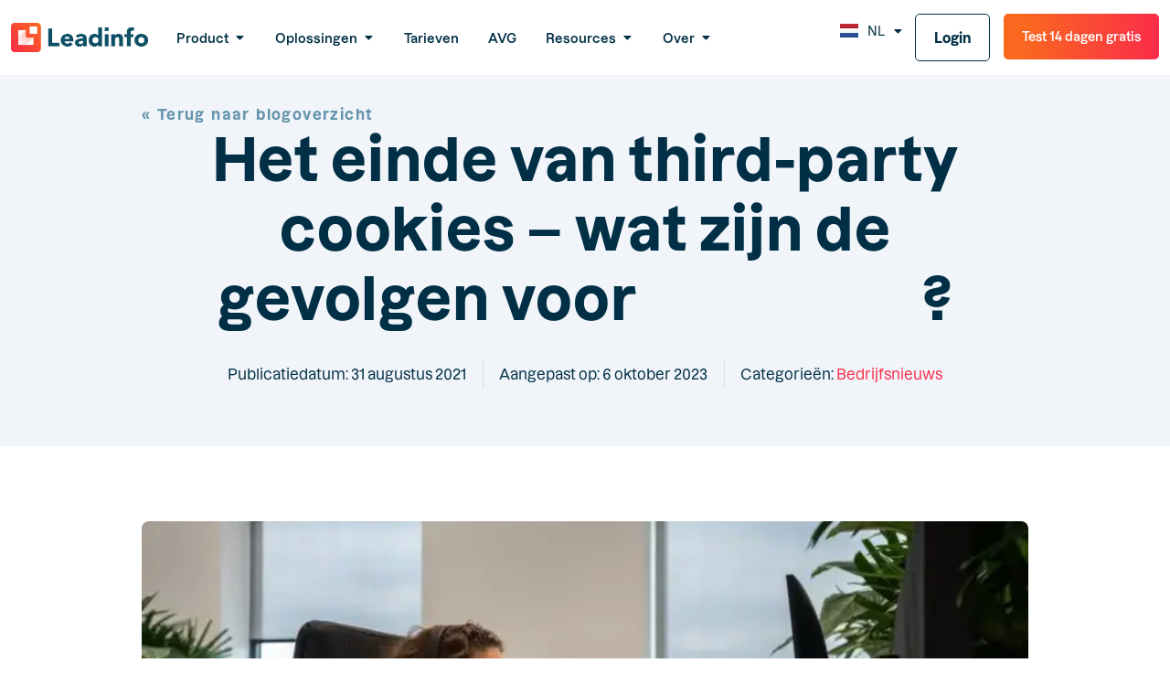

--- FILE ---
content_type: text/html; charset=UTF-8
request_url: https://www.leadinfo.com/nl/blog/het-einde-van-third-party-cookies-wat-zijn-de-gevolgen-voor-leadinfo/
body_size: 31829
content:
<!doctype html>
<html lang="nl-NL" prefix="og: https://ogp.me/ns#">
<head>
	<meta charset="UTF-8">
	<meta name="viewport" content="width=device-width, initial-scale=1">
	<link rel="profile" href="https://gmpg.org/xfn/11">
				<script type="text/javascript" class="_iub_cs_skip">
				var _iub = _iub || {};
				_iub.csConfiguration = _iub.csConfiguration || {};
				_iub.csConfiguration.siteId = "3736609";
				_iub.csConfiguration.cookiePolicyId = "53744213";
							</script>
			<script class="_iub_cs_skip" src="https://cs.iubenda.com/autoblocking/3736609.js" fetchpriority="low"></script>
			<link rel="alternate" href="https://www.leadinfo.com/en/blog/the-phasing-out-of-third-party-cookies-will-that-affect-leadinfo/" hreflang="en" />
<link rel="alternate" href="https://www.leadinfo.com/nl/blog/het-einde-van-third-party-cookies-wat-zijn-de-gevolgen-voor-leadinfo/" hreflang="nl" />

<!-- Search Engine Optimization door Rank Math PRO - https://rankmath.com/ -->
<title>Het einde van third-party cookies – wat zijn de gevolgen voor Leadinfo ? - Leadinfo</title>
<meta name="description" content="Veel bedrijven maken zich zorgen over hoe de afschaffing van third-party cookies hun marketing activiteiten zal beïnvloeden en of het een belemmering vormt voor hun leadgeneratie strategie. In deze blog leggen we uit wat cookies precies zijn en of de afschaffing ervan iets verandert aan de informatie en data die je bij ons kunt inzien (spoiler: dat doet het niet)."/>
<meta name="robots" content="follow, index, max-snippet:-1, max-video-preview:-1, max-image-preview:large"/>
<link rel="canonical" href="https://www.leadinfo.com/nl/blog/het-einde-van-third-party-cookies-wat-zijn-de-gevolgen-voor-leadinfo/" />
<meta property="og:locale" content="nl_NL" />
<meta property="og:type" content="article" />
<meta property="og:title" content="Het einde van third-party cookies – wat zijn de gevolgen voor Leadinfo ? - Leadinfo" />
<meta property="og:description" content="Veel bedrijven maken zich zorgen over hoe de afschaffing van third-party cookies hun marketing activiteiten zal beïnvloeden en of het een belemmering vormt voor hun leadgeneratie strategie. In deze blog leggen we uit wat cookies precies zijn en of de afschaffing ervan iets verandert aan de informatie en data die je bij ons kunt inzien (spoiler: dat doet het niet)." />
<meta property="og:url" content="https://www.leadinfo.com/nl/blog/het-einde-van-third-party-cookies-wat-zijn-de-gevolgen-voor-leadinfo/" />
<meta property="og:site_name" content="Leadinfo" />
<meta property="article:publisher" content="https://www.facebook.com/LeadinfoHQ/" />
<meta property="article:section" content="Bedrijfsnieuws" />
<meta property="og:updated_time" content="2023-10-06T14:09:56+00:00" />
<meta property="og:image" content="https://www.leadinfo.com/wp-content/uploads/2025/07/Leadinfo-opengraph-default.webp" />
<meta property="og:image:secure_url" content="https://www.leadinfo.com/wp-content/uploads/2025/07/Leadinfo-opengraph-default.webp" />
<meta property="og:image:width" content="1200" />
<meta property="og:image:height" content="630" />
<meta property="og:image:alt" content="Het einde van third-party cookies – wat zijn de gevolgen voor Leadinfo ?" />
<meta property="og:image:type" content="image/webp" />
<meta property="article:published_time" content="2021-08-31T14:07:00+00:00" />
<meta property="article:modified_time" content="2023-10-06T14:09:56+00:00" />
<meta name="twitter:card" content="summary_large_image" />
<meta name="twitter:title" content="Het einde van third-party cookies – wat zijn de gevolgen voor Leadinfo ? - Leadinfo" />
<meta name="twitter:description" content="Veel bedrijven maken zich zorgen over hoe de afschaffing van third-party cookies hun marketing activiteiten zal beïnvloeden en of het een belemmering vormt voor hun leadgeneratie strategie. In deze blog leggen we uit wat cookies precies zijn en of de afschaffing ervan iets verandert aan de informatie en data die je bij ons kunt inzien (spoiler: dat doet het niet)." />
<meta name="twitter:image" content="https://www.leadinfo.com/wp-content/uploads/2025/07/Leadinfo-opengraph-default.webp" />
<meta name="twitter:label1" content="Geschreven door" />
<meta name="twitter:data1" content="Reinier" />
<meta name="twitter:label2" content="Tijd om te lezen" />
<meta name="twitter:data2" content="3 minuten" />
<script type="application/ld+json" class="rank-math-schema-pro">{"@context":"https://schema.org","@graph":[{"@type":"Organization","@id":"https://www.leadinfo.com/#organization","name":"Leadinfo","url":"https://www.leadinfo.com","sameAs":["https://www.facebook.com/LeadinfoHQ/","https://www.linkedin.com/company/leadinfo/","https://www.instagram.com/leadinfo/","https://www.youtube.com/@leadinfo3730"],"logo":{"@type":"ImageObject","@id":"https://www.leadinfo.com/#logo","url":"https://www.leadinfo.com/wp-content/uploads/2023/09/Leadinfo_Logo_1024.png","contentUrl":"https://www.leadinfo.com/wp-content/uploads/2023/09/Leadinfo_Logo_1024.png","caption":"Leadinfo","inLanguage":"nl-NL","width":"1024","height":"223"}},{"@type":"WebSite","@id":"https://www.leadinfo.com/#website","url":"https://www.leadinfo.com","name":"Leadinfo","publisher":{"@id":"https://www.leadinfo.com/#organization"},"inLanguage":"nl-NL"},{"@type":"ImageObject","@id":"https://www.leadinfo.com/wp-content/uploads/2025/07/Leadinfo-opengraph-default.webp","url":"https://www.leadinfo.com/wp-content/uploads/2025/07/Leadinfo-opengraph-default.webp","width":"1200","height":"630","inLanguage":"nl-NL"},{"@type":"BreadcrumbList","@id":"https://www.leadinfo.com/nl/blog/het-einde-van-third-party-cookies-wat-zijn-de-gevolgen-voor-leadinfo/#breadcrumb","itemListElement":[{"@type":"ListItem","position":"1","item":{"@id":"https://www.leadinfo.com/nl/blog/category/bedrijfsnieuws/","name":"Bedrijfsnieuws"}},{"@type":"ListItem","position":"2","item":{"@id":"https://www.leadinfo.com/nl/blog/het-einde-van-third-party-cookies-wat-zijn-de-gevolgen-voor-leadinfo/","name":"Het einde van third-party cookies \u2013 wat zijn de gevolgen voor Leadinfo ?"}}]},{"@type":"WebPage","@id":"https://www.leadinfo.com/nl/blog/het-einde-van-third-party-cookies-wat-zijn-de-gevolgen-voor-leadinfo/#webpage","url":"https://www.leadinfo.com/nl/blog/het-einde-van-third-party-cookies-wat-zijn-de-gevolgen-voor-leadinfo/","name":"Het einde van third-party cookies \u2013 wat zijn de gevolgen voor Leadinfo ? - Leadinfo","datePublished":"2021-08-31T14:07:00+00:00","dateModified":"2023-10-06T14:09:56+00:00","isPartOf":{"@id":"https://www.leadinfo.com/#website"},"primaryImageOfPage":{"@id":"https://www.leadinfo.com/wp-content/uploads/2025/07/Leadinfo-opengraph-default.webp"},"inLanguage":"nl-NL","breadcrumb":{"@id":"https://www.leadinfo.com/nl/blog/het-einde-van-third-party-cookies-wat-zijn-de-gevolgen-voor-leadinfo/#breadcrumb"}},{"@type":"Person","@id":"https://www.leadinfo.com/nl/author/reinier/","name":"Reinier","url":"https://www.leadinfo.com/nl/author/reinier/","image":{"@type":"ImageObject","@id":"https://secure.gravatar.com/avatar/9a0af6c777df74ed5af736b3a34bee23?s=96&amp;d=mm&amp;r=g","url":"https://secure.gravatar.com/avatar/9a0af6c777df74ed5af736b3a34bee23?s=96&amp;d=mm&amp;r=g","caption":"Reinier","inLanguage":"nl-NL"},"worksFor":{"@id":"https://www.leadinfo.com/#organization"}},{"@type":"BlogPosting","headline":"Het einde van third-party cookies \u2013 wat zijn de gevolgen voor Leadinfo ? - Leadinfo","datePublished":"2021-08-31T14:07:00+00:00","dateModified":"2023-10-06T14:09:56+00:00","articleSection":"Bedrijfsnieuws","author":{"@id":"https://www.leadinfo.com/nl/author/reinier/","name":"Reinier"},"publisher":{"@id":"https://www.leadinfo.com/#organization"},"description":"Veel bedrijven maken zich zorgen over hoe de afschaffing van third-party cookies hun marketing activiteiten zal be\u00efnvloeden en of het een belemmering vormt voor hun leadgeneratie strategie. In deze blog leggen we uit wat cookies precies zijn en of de afschaffing ervan iets verandert aan de informatie en data die je bij ons kunt inzien (spoiler: dat doet het niet).","name":"Het einde van third-party cookies \u2013 wat zijn de gevolgen voor Leadinfo ? - Leadinfo","@id":"https://www.leadinfo.com/nl/blog/het-einde-van-third-party-cookies-wat-zijn-de-gevolgen-voor-leadinfo/#richSnippet","isPartOf":{"@id":"https://www.leadinfo.com/nl/blog/het-einde-van-third-party-cookies-wat-zijn-de-gevolgen-voor-leadinfo/#webpage"},"image":{"@id":"https://www.leadinfo.com/wp-content/uploads/2025/07/Leadinfo-opengraph-default.webp"},"inLanguage":"nl-NL","mainEntityOfPage":{"@id":"https://www.leadinfo.com/nl/blog/het-einde-van-third-party-cookies-wat-zijn-de-gevolgen-voor-leadinfo/#webpage"}}]}</script>
<!-- /Rank Math WordPress SEO plugin -->

<link rel='dns-prefetch' href='//cdn.iubenda.com' />
<link rel="alternate" type="application/rss+xml" title="Leadinfo &raquo; feed" href="https://www.leadinfo.com/nl/feed/" />
<link rel="alternate" type="application/rss+xml" title="Leadinfo &raquo; reactiesfeed" href="https://www.leadinfo.com/nl/comments/feed/" />
<script>
window._wpemojiSettings = {"baseUrl":"https:\/\/s.w.org\/images\/core\/emoji\/15.0.3\/72x72\/","ext":".png","svgUrl":"https:\/\/s.w.org\/images\/core\/emoji\/15.0.3\/svg\/","svgExt":".svg","source":{"concatemoji":"https:\/\/www.leadinfo.com\/wp-includes\/js\/wp-emoji-release.min.js?ver=6.5.7"}};
/*! This file is auto-generated */
!function(i,n){var o,s,e;function c(e){try{var t={supportTests:e,timestamp:(new Date).valueOf()};sessionStorage.setItem(o,JSON.stringify(t))}catch(e){}}function p(e,t,n){e.clearRect(0,0,e.canvas.width,e.canvas.height),e.fillText(t,0,0);var t=new Uint32Array(e.getImageData(0,0,e.canvas.width,e.canvas.height).data),r=(e.clearRect(0,0,e.canvas.width,e.canvas.height),e.fillText(n,0,0),new Uint32Array(e.getImageData(0,0,e.canvas.width,e.canvas.height).data));return t.every(function(e,t){return e===r[t]})}function u(e,t,n){switch(t){case"flag":return n(e,"\ud83c\udff3\ufe0f\u200d\u26a7\ufe0f","\ud83c\udff3\ufe0f\u200b\u26a7\ufe0f")?!1:!n(e,"\ud83c\uddfa\ud83c\uddf3","\ud83c\uddfa\u200b\ud83c\uddf3")&&!n(e,"\ud83c\udff4\udb40\udc67\udb40\udc62\udb40\udc65\udb40\udc6e\udb40\udc67\udb40\udc7f","\ud83c\udff4\u200b\udb40\udc67\u200b\udb40\udc62\u200b\udb40\udc65\u200b\udb40\udc6e\u200b\udb40\udc67\u200b\udb40\udc7f");case"emoji":return!n(e,"\ud83d\udc26\u200d\u2b1b","\ud83d\udc26\u200b\u2b1b")}return!1}function f(e,t,n){var r="undefined"!=typeof WorkerGlobalScope&&self instanceof WorkerGlobalScope?new OffscreenCanvas(300,150):i.createElement("canvas"),a=r.getContext("2d",{willReadFrequently:!0}),o=(a.textBaseline="top",a.font="600 32px Arial",{});return e.forEach(function(e){o[e]=t(a,e,n)}),o}function t(e){var t=i.createElement("script");t.src=e,t.defer=!0,i.head.appendChild(t)}"undefined"!=typeof Promise&&(o="wpEmojiSettingsSupports",s=["flag","emoji"],n.supports={everything:!0,everythingExceptFlag:!0},e=new Promise(function(e){i.addEventListener("DOMContentLoaded",e,{once:!0})}),new Promise(function(t){var n=function(){try{var e=JSON.parse(sessionStorage.getItem(o));if("object"==typeof e&&"number"==typeof e.timestamp&&(new Date).valueOf()<e.timestamp+604800&&"object"==typeof e.supportTests)return e.supportTests}catch(e){}return null}();if(!n){if("undefined"!=typeof Worker&&"undefined"!=typeof OffscreenCanvas&&"undefined"!=typeof URL&&URL.createObjectURL&&"undefined"!=typeof Blob)try{var e="postMessage("+f.toString()+"("+[JSON.stringify(s),u.toString(),p.toString()].join(",")+"));",r=new Blob([e],{type:"text/javascript"}),a=new Worker(URL.createObjectURL(r),{name:"wpTestEmojiSupports"});return void(a.onmessage=function(e){c(n=e.data),a.terminate(),t(n)})}catch(e){}c(n=f(s,u,p))}t(n)}).then(function(e){for(var t in e)n.supports[t]=e[t],n.supports.everything=n.supports.everything&&n.supports[t],"flag"!==t&&(n.supports.everythingExceptFlag=n.supports.everythingExceptFlag&&n.supports[t]);n.supports.everythingExceptFlag=n.supports.everythingExceptFlag&&!n.supports.flag,n.DOMReady=!1,n.readyCallback=function(){n.DOMReady=!0}}).then(function(){return e}).then(function(){var e;n.supports.everything||(n.readyCallback(),(e=n.source||{}).concatemoji?t(e.concatemoji):e.wpemoji&&e.twemoji&&(t(e.twemoji),t(e.wpemoji)))}))}((window,document),window._wpemojiSettings);
</script>
<style id='wp-emoji-styles-inline-css'>

	img.wp-smiley, img.emoji {
		display: inline !important;
		border: none !important;
		box-shadow: none !important;
		height: 1em !important;
		width: 1em !important;
		margin: 0 0.07em !important;
		vertical-align: -0.1em !important;
		background: none !important;
		padding: 0 !important;
	}
</style>
<link rel='stylesheet' id='wp-block-library-css' href='https://www.leadinfo.com/wp-includes/css/dist/block-library/style.min.css?ver=6.5.7' media='all' />
<style id='global-styles-inline-css'>
body{--wp--preset--color--black: #000000;--wp--preset--color--cyan-bluish-gray: #abb8c3;--wp--preset--color--white: #ffffff;--wp--preset--color--pale-pink: #f78da7;--wp--preset--color--vivid-red: #cf2e2e;--wp--preset--color--luminous-vivid-orange: #ff6900;--wp--preset--color--luminous-vivid-amber: #fcb900;--wp--preset--color--light-green-cyan: #7bdcb5;--wp--preset--color--vivid-green-cyan: #00d084;--wp--preset--color--pale-cyan-blue: #8ed1fc;--wp--preset--color--vivid-cyan-blue: #0693e3;--wp--preset--color--vivid-purple: #9b51e0;--wp--preset--gradient--vivid-cyan-blue-to-vivid-purple: linear-gradient(135deg,rgba(6,147,227,1) 0%,rgb(155,81,224) 100%);--wp--preset--gradient--light-green-cyan-to-vivid-green-cyan: linear-gradient(135deg,rgb(122,220,180) 0%,rgb(0,208,130) 100%);--wp--preset--gradient--luminous-vivid-amber-to-luminous-vivid-orange: linear-gradient(135deg,rgba(252,185,0,1) 0%,rgba(255,105,0,1) 100%);--wp--preset--gradient--luminous-vivid-orange-to-vivid-red: linear-gradient(135deg,rgba(255,105,0,1) 0%,rgb(207,46,46) 100%);--wp--preset--gradient--very-light-gray-to-cyan-bluish-gray: linear-gradient(135deg,rgb(238,238,238) 0%,rgb(169,184,195) 100%);--wp--preset--gradient--cool-to-warm-spectrum: linear-gradient(135deg,rgb(74,234,220) 0%,rgb(151,120,209) 20%,rgb(207,42,186) 40%,rgb(238,44,130) 60%,rgb(251,105,98) 80%,rgb(254,248,76) 100%);--wp--preset--gradient--blush-light-purple: linear-gradient(135deg,rgb(255,206,236) 0%,rgb(152,150,240) 100%);--wp--preset--gradient--blush-bordeaux: linear-gradient(135deg,rgb(254,205,165) 0%,rgb(254,45,45) 50%,rgb(107,0,62) 100%);--wp--preset--gradient--luminous-dusk: linear-gradient(135deg,rgb(255,203,112) 0%,rgb(199,81,192) 50%,rgb(65,88,208) 100%);--wp--preset--gradient--pale-ocean: linear-gradient(135deg,rgb(255,245,203) 0%,rgb(182,227,212) 50%,rgb(51,167,181) 100%);--wp--preset--gradient--electric-grass: linear-gradient(135deg,rgb(202,248,128) 0%,rgb(113,206,126) 100%);--wp--preset--gradient--midnight: linear-gradient(135deg,rgb(2,3,129) 0%,rgb(40,116,252) 100%);--wp--preset--font-size--small: 13px;--wp--preset--font-size--medium: 20px;--wp--preset--font-size--large: 36px;--wp--preset--font-size--x-large: 42px;--wp--preset--spacing--20: 0.44rem;--wp--preset--spacing--30: 0.67rem;--wp--preset--spacing--40: 1rem;--wp--preset--spacing--50: 1.5rem;--wp--preset--spacing--60: 2.25rem;--wp--preset--spacing--70: 3.38rem;--wp--preset--spacing--80: 5.06rem;--wp--preset--shadow--natural: 6px 6px 9px rgba(0, 0, 0, 0.2);--wp--preset--shadow--deep: 12px 12px 50px rgba(0, 0, 0, 0.4);--wp--preset--shadow--sharp: 6px 6px 0px rgba(0, 0, 0, 0.2);--wp--preset--shadow--outlined: 6px 6px 0px -3px rgba(255, 255, 255, 1), 6px 6px rgba(0, 0, 0, 1);--wp--preset--shadow--crisp: 6px 6px 0px rgba(0, 0, 0, 1);}body { margin: 0;--wp--style--global--content-size: 800px;--wp--style--global--wide-size: 1200px; }.wp-site-blocks > .alignleft { float: left; margin-right: 2em; }.wp-site-blocks > .alignright { float: right; margin-left: 2em; }.wp-site-blocks > .aligncenter { justify-content: center; margin-left: auto; margin-right: auto; }:where(.wp-site-blocks) > * { margin-block-start: 24px; margin-block-end: 0; }:where(.wp-site-blocks) > :first-child:first-child { margin-block-start: 0; }:where(.wp-site-blocks) > :last-child:last-child { margin-block-end: 0; }body { --wp--style--block-gap: 24px; }:where(body .is-layout-flow)  > :first-child:first-child{margin-block-start: 0;}:where(body .is-layout-flow)  > :last-child:last-child{margin-block-end: 0;}:where(body .is-layout-flow)  > *{margin-block-start: 24px;margin-block-end: 0;}:where(body .is-layout-constrained)  > :first-child:first-child{margin-block-start: 0;}:where(body .is-layout-constrained)  > :last-child:last-child{margin-block-end: 0;}:where(body .is-layout-constrained)  > *{margin-block-start: 24px;margin-block-end: 0;}:where(body .is-layout-flex) {gap: 24px;}:where(body .is-layout-grid) {gap: 24px;}body .is-layout-flow > .alignleft{float: left;margin-inline-start: 0;margin-inline-end: 2em;}body .is-layout-flow > .alignright{float: right;margin-inline-start: 2em;margin-inline-end: 0;}body .is-layout-flow > .aligncenter{margin-left: auto !important;margin-right: auto !important;}body .is-layout-constrained > .alignleft{float: left;margin-inline-start: 0;margin-inline-end: 2em;}body .is-layout-constrained > .alignright{float: right;margin-inline-start: 2em;margin-inline-end: 0;}body .is-layout-constrained > .aligncenter{margin-left: auto !important;margin-right: auto !important;}body .is-layout-constrained > :where(:not(.alignleft):not(.alignright):not(.alignfull)){max-width: var(--wp--style--global--content-size);margin-left: auto !important;margin-right: auto !important;}body .is-layout-constrained > .alignwide{max-width: var(--wp--style--global--wide-size);}body .is-layout-flex{display: flex;}body .is-layout-flex{flex-wrap: wrap;align-items: center;}body .is-layout-flex > *{margin: 0;}body .is-layout-grid{display: grid;}body .is-layout-grid > *{margin: 0;}body{padding-top: 0px;padding-right: 0px;padding-bottom: 0px;padding-left: 0px;}a:where(:not(.wp-element-button)){text-decoration: underline;}.wp-element-button, .wp-block-button__link{background-color: #32373c;border-width: 0;color: #fff;font-family: inherit;font-size: inherit;line-height: inherit;padding: calc(0.667em + 2px) calc(1.333em + 2px);text-decoration: none;}.has-black-color{color: var(--wp--preset--color--black) !important;}.has-cyan-bluish-gray-color{color: var(--wp--preset--color--cyan-bluish-gray) !important;}.has-white-color{color: var(--wp--preset--color--white) !important;}.has-pale-pink-color{color: var(--wp--preset--color--pale-pink) !important;}.has-vivid-red-color{color: var(--wp--preset--color--vivid-red) !important;}.has-luminous-vivid-orange-color{color: var(--wp--preset--color--luminous-vivid-orange) !important;}.has-luminous-vivid-amber-color{color: var(--wp--preset--color--luminous-vivid-amber) !important;}.has-light-green-cyan-color{color: var(--wp--preset--color--light-green-cyan) !important;}.has-vivid-green-cyan-color{color: var(--wp--preset--color--vivid-green-cyan) !important;}.has-pale-cyan-blue-color{color: var(--wp--preset--color--pale-cyan-blue) !important;}.has-vivid-cyan-blue-color{color: var(--wp--preset--color--vivid-cyan-blue) !important;}.has-vivid-purple-color{color: var(--wp--preset--color--vivid-purple) !important;}.has-black-background-color{background-color: var(--wp--preset--color--black) !important;}.has-cyan-bluish-gray-background-color{background-color: var(--wp--preset--color--cyan-bluish-gray) !important;}.has-white-background-color{background-color: var(--wp--preset--color--white) !important;}.has-pale-pink-background-color{background-color: var(--wp--preset--color--pale-pink) !important;}.has-vivid-red-background-color{background-color: var(--wp--preset--color--vivid-red) !important;}.has-luminous-vivid-orange-background-color{background-color: var(--wp--preset--color--luminous-vivid-orange) !important;}.has-luminous-vivid-amber-background-color{background-color: var(--wp--preset--color--luminous-vivid-amber) !important;}.has-light-green-cyan-background-color{background-color: var(--wp--preset--color--light-green-cyan) !important;}.has-vivid-green-cyan-background-color{background-color: var(--wp--preset--color--vivid-green-cyan) !important;}.has-pale-cyan-blue-background-color{background-color: var(--wp--preset--color--pale-cyan-blue) !important;}.has-vivid-cyan-blue-background-color{background-color: var(--wp--preset--color--vivid-cyan-blue) !important;}.has-vivid-purple-background-color{background-color: var(--wp--preset--color--vivid-purple) !important;}.has-black-border-color{border-color: var(--wp--preset--color--black) !important;}.has-cyan-bluish-gray-border-color{border-color: var(--wp--preset--color--cyan-bluish-gray) !important;}.has-white-border-color{border-color: var(--wp--preset--color--white) !important;}.has-pale-pink-border-color{border-color: var(--wp--preset--color--pale-pink) !important;}.has-vivid-red-border-color{border-color: var(--wp--preset--color--vivid-red) !important;}.has-luminous-vivid-orange-border-color{border-color: var(--wp--preset--color--luminous-vivid-orange) !important;}.has-luminous-vivid-amber-border-color{border-color: var(--wp--preset--color--luminous-vivid-amber) !important;}.has-light-green-cyan-border-color{border-color: var(--wp--preset--color--light-green-cyan) !important;}.has-vivid-green-cyan-border-color{border-color: var(--wp--preset--color--vivid-green-cyan) !important;}.has-pale-cyan-blue-border-color{border-color: var(--wp--preset--color--pale-cyan-blue) !important;}.has-vivid-cyan-blue-border-color{border-color: var(--wp--preset--color--vivid-cyan-blue) !important;}.has-vivid-purple-border-color{border-color: var(--wp--preset--color--vivid-purple) !important;}.has-vivid-cyan-blue-to-vivid-purple-gradient-background{background: var(--wp--preset--gradient--vivid-cyan-blue-to-vivid-purple) !important;}.has-light-green-cyan-to-vivid-green-cyan-gradient-background{background: var(--wp--preset--gradient--light-green-cyan-to-vivid-green-cyan) !important;}.has-luminous-vivid-amber-to-luminous-vivid-orange-gradient-background{background: var(--wp--preset--gradient--luminous-vivid-amber-to-luminous-vivid-orange) !important;}.has-luminous-vivid-orange-to-vivid-red-gradient-background{background: var(--wp--preset--gradient--luminous-vivid-orange-to-vivid-red) !important;}.has-very-light-gray-to-cyan-bluish-gray-gradient-background{background: var(--wp--preset--gradient--very-light-gray-to-cyan-bluish-gray) !important;}.has-cool-to-warm-spectrum-gradient-background{background: var(--wp--preset--gradient--cool-to-warm-spectrum) !important;}.has-blush-light-purple-gradient-background{background: var(--wp--preset--gradient--blush-light-purple) !important;}.has-blush-bordeaux-gradient-background{background: var(--wp--preset--gradient--blush-bordeaux) !important;}.has-luminous-dusk-gradient-background{background: var(--wp--preset--gradient--luminous-dusk) !important;}.has-pale-ocean-gradient-background{background: var(--wp--preset--gradient--pale-ocean) !important;}.has-electric-grass-gradient-background{background: var(--wp--preset--gradient--electric-grass) !important;}.has-midnight-gradient-background{background: var(--wp--preset--gradient--midnight) !important;}.has-small-font-size{font-size: var(--wp--preset--font-size--small) !important;}.has-medium-font-size{font-size: var(--wp--preset--font-size--medium) !important;}.has-large-font-size{font-size: var(--wp--preset--font-size--large) !important;}.has-x-large-font-size{font-size: var(--wp--preset--font-size--x-large) !important;}
.wp-block-navigation a:where(:not(.wp-element-button)){color: inherit;}
.wp-block-pullquote{font-size: 1.5em;line-height: 1.6;}
</style>
<link rel='stylesheet' id='hello-elementor-css' href='https://www.leadinfo.com/wp-content/themes/hello-elementor/style.min.css?ver=3.3.0' media='all' />
<link rel='stylesheet' id='elementor-frontend-css' href='https://www.leadinfo.com/wp-content/plugins/elementor/assets/css/frontend.min.css?ver=3.24.7' media='all' />
<link rel='stylesheet' id='widget-image-css' href='https://www.leadinfo.com/wp-content/plugins/elementor/assets/css/widget-image.min.css?ver=3.24.7' media='all' />
<link rel='stylesheet' id='widget-text-editor-css' href='https://www.leadinfo.com/wp-content/plugins/elementor/assets/css/widget-text-editor.min.css?ver=3.24.7' media='all' />
<link rel='stylesheet' id='widget-mega-menu-css' href='https://www.leadinfo.com/wp-content/plugins/elementor-pro/assets/css/widget-mega-menu.min.css?ver=3.24.4' media='all' />
<link rel='stylesheet' id='widget-heading-css' href='https://www.leadinfo.com/wp-content/plugins/elementor/assets/css/widget-heading.min.css?ver=3.24.7' media='all' />
<link rel='stylesheet' id='widget-spacer-css' href='https://www.leadinfo.com/wp-content/plugins/elementor/assets/css/widget-spacer.min.css?ver=3.24.7' media='all' />
<link rel='stylesheet' id='widget-divider-css' href='https://www.leadinfo.com/wp-content/plugins/elementor/assets/css/widget-divider.min.css?ver=3.24.7' media='all' />
<link rel='stylesheet' id='widget-theme-elements-css' href='https://www.leadinfo.com/wp-content/plugins/elementor-pro/assets/css/widget-theme-elements.min.css?ver=3.24.4' media='all' />
<link rel='stylesheet' id='widget-icon-list-css' href='https://www.leadinfo.com/wp-content/plugins/elementor/assets/css/widget-icon-list.min.css?ver=3.24.7' media='all' />
<link rel='stylesheet' id='elementor-icons-shared-0-css' href='https://www.leadinfo.com/wp-content/plugins/elementor/assets/lib/font-awesome/css/fontawesome.min.css?ver=5.15.3' media='all' />
<link rel='stylesheet' id='elementor-icons-fa-regular-css' href='https://www.leadinfo.com/wp-content/plugins/elementor/assets/lib/font-awesome/css/regular.min.css?ver=5.15.3' media='all' />
<link rel='stylesheet' id='elementor-icons-fa-solid-css' href='https://www.leadinfo.com/wp-content/plugins/elementor/assets/lib/font-awesome/css/solid.min.css?ver=5.15.3' media='all' />
<link rel='stylesheet' id='widget-nested-tabs-css' href='https://www.leadinfo.com/wp-content/plugins/elementor/assets/css/widget-nested-tabs.min.css?ver=3.24.7' media='all' />
<link rel='stylesheet' id='e-animation-fadeIn-css' href='https://www.leadinfo.com/wp-content/plugins/elementor/assets/lib/animations/styles/fadeIn.min.css?ver=3.24.7' media='all' />
<link rel='stylesheet' id='elementor-icons-css' href='https://www.leadinfo.com/wp-content/plugins/elementor/assets/lib/eicons/css/elementor-icons.min.css?ver=5.31.0' media='all' />
<link rel='stylesheet' id='swiper-css' href='https://www.leadinfo.com/wp-content/plugins/elementor/assets/lib/swiper/v8/css/swiper.min.css?ver=8.4.5' media='all' />
<link rel='stylesheet' id='e-swiper-css' href='https://www.leadinfo.com/wp-content/plugins/elementor/assets/css/conditionals/e-swiper.min.css?ver=3.24.7' media='all' />
<link rel='stylesheet' id='elementor-post-6-css' href='https://www.leadinfo.com/wp-content/uploads/elementor/css/post-6.css?ver=1764664431' media='all' />
<link rel='stylesheet' id='elementor-pro-css' href='https://www.leadinfo.com/wp-content/plugins/elementor-pro/assets/css/frontend.min.css?ver=3.24.4' media='all' />
<link rel='stylesheet' id='uael-frontend-css' href='https://www.leadinfo.com/wp-content/plugins/ultimate-elementor/assets/min-css/uael-frontend.min.css?ver=1.39.4' media='all' />
<link rel='stylesheet' id='uael-teammember-social-icons-css' href='https://www.leadinfo.com/wp-content/plugins/elementor/assets/css/widget-social-icons.min.css?ver=3.24.0' media='all' />
<link rel='stylesheet' id='uael-social-share-icons-brands-css' href='https://www.leadinfo.com/wp-content/plugins/elementor/assets/lib/font-awesome/css/brands.css?ver=5.15.3' media='all' />
<link rel='stylesheet' id='uael-social-share-icons-fontawesome-css' href='https://www.leadinfo.com/wp-content/plugins/elementor/assets/lib/font-awesome/css/fontawesome.css?ver=5.15.3' media='all' />
<link rel='stylesheet' id='uael-nav-menu-icons-css' href='https://www.leadinfo.com/wp-content/plugins/elementor/assets/lib/font-awesome/css/solid.css?ver=5.15.3' media='all' />
<link rel='stylesheet' id='cpel-language-switcher-css' href='https://www.leadinfo.com/wp-content/plugins/connect-polylang-elementor/assets/css/language-switcher.min.css?ver=2.4.6' media='all' />
<link rel='stylesheet' id='font-awesome-5-all-css' href='https://www.leadinfo.com/wp-content/plugins/elementor/assets/lib/font-awesome/css/all.min.css?ver=3.24.7' media='all' />
<link rel='stylesheet' id='font-awesome-4-shim-css' href='https://www.leadinfo.com/wp-content/plugins/elementor/assets/lib/font-awesome/css/v4-shims.min.css?ver=3.24.7' media='all' />
<link rel='stylesheet' id='elementor-post-11111-css' href='https://www.leadinfo.com/wp-content/uploads/elementor/css/post-11111.css?ver=1766408674' media='all' />
<link rel='stylesheet' id='elementor-post-11185-css' href='https://www.leadinfo.com/wp-content/uploads/elementor/css/post-11185.css?ver=1764664434' media='all' />
<link rel='stylesheet' id='elementor-post-552-css' href='https://www.leadinfo.com/wp-content/uploads/elementor/css/post-552.css?ver=1768833919' media='all' />
<link rel='stylesheet' id='elementor-post-15440-css' href='https://www.leadinfo.com/wp-content/uploads/elementor/css/post-15440.css?ver=1764664435' media='all' />
<script src="https://www.leadinfo.com/wp-includes/js/jquery/jquery.min.js?ver=3.7.1" id="jquery-core-js"></script>
<script src="https://www.leadinfo.com/wp-includes/js/jquery/jquery-migrate.min.js?ver=3.4.1" id="jquery-migrate-js"></script>

<script  type="text/javascript" class=" _iub_cs_skip" id="iubenda-head-inline-scripts-0">
var _iub = _iub || [];
_iub.csConfiguration = {"siteId":3736609,"cookiePolicyId":53744213,"lang":"nl","emitGtmEvents":true};
</script>
<script  type="text/javascript" src="//cdn.iubenda.com/cs/iubenda_cs.js" charset="UTF-8" async class=" _iub_cs_skip" src="//cdn.iubenda.com/cs/iubenda_cs.js?ver=3.12.5" id="iubenda-head-scripts-1-js"></script>
<script src="https://www.leadinfo.com/wp-content/plugins/elementor/assets/lib/font-awesome/js/v4-shims.min.js?ver=3.24.7" id="font-awesome-4-shim-js"></script>
<link rel="https://api.w.org/" href="https://www.leadinfo.com/wp-json/" /><link rel="alternate" type="application/json" href="https://www.leadinfo.com/wp-json/wp/v2/posts/2366" /><link rel="EditURI" type="application/rsd+xml" title="RSD" href="https://www.leadinfo.com/xmlrpc.php?rsd" />
<meta name="generator" content="WordPress 6.5.7" />
<link rel='shortlink' href='https://www.leadinfo.com/?p=2366' />
<link rel="alternate" type="application/json+oembed" href="https://www.leadinfo.com/wp-json/oembed/1.0/embed?url=https%3A%2F%2Fwww.leadinfo.com%2Fnl%2Fblog%2Fhet-einde-van-third-party-cookies-wat-zijn-de-gevolgen-voor-leadinfo%2F" />
<link rel="alternate" type="text/xml+oembed" href="https://www.leadinfo.com/wp-json/oembed/1.0/embed?url=https%3A%2F%2Fwww.leadinfo.com%2Fnl%2Fblog%2Fhet-einde-van-third-party-cookies-wat-zijn-de-gevolgen-voor-leadinfo%2F&#038;format=xml" />
<!-- HubSpot WordPress Plugin v11.3.37: embed JS disabled as a portalId has not yet been configured --><!-- Server Side Tagging by TAGGRS -->
    <script>(function(w,d,s,l,i){w[l]=w[l]||[];w[l].push({'gtm.start':
    new Date().getTime(),event:'gtm.js'});var f=d.getElementsByTagName(s)[0],
    j=d.createElement(s),dl=l!='dataLayer'?'&l='+l:'';j.async=true;j.src=
    'https://sst.leadinfo.com/lucuwxgkco.js?tg='+i+dl;f.parentNode.insertBefore(j,f);
    })(window,document,'script','dataLayer','5LW6N4N');</script>
    <!-- End Server Side Tagging by TAGGRS --><meta name="ahrefs-site-verification" content="3ae1052651874432b09fa5a4b9e1a673e141152f260ce8f29ca89d35aa6c089e">
<style type="text/css">
	.cpel-switcher__list { z-index: 999999!important; overflow: hidden; max-height: 0; }
	.elementor-widget-n-menu .e-n-menu-content { z-index: 999998!important; }
</style>
<style type="text/css">
	
	/* Start Custom Fonts CSS */
@font-face {
    font-family: 'Dazzed';
    font-style: normal;
    font-weight: 900;
    font-display: swap;
    src: url('https://www.leadinfo.com/wp-content/uploads/2023/09/Dazzed-Heavy.woff') format('woff');
}

@font-face {
    font-family: 'Dazzed';
    font-style: normal;
    font-weight: 600;
    font-display: swap;
    src: url('https://www.leadinfo.com/wp-content/uploads/2023/09/Dazzed-SemiBold.woff') format('woff');
}

@font-face {
    font-family: 'Dazzed';
    font-style: normal;
    font-weight: 500;
    font-display: swap;
    src: url('https://www.leadinfo.com/wp-content/uploads/2023/09/Dazzed-Medium.woff') format('woff');
}

@font-face {
    font-family: 'Dazzed';
    font-style: normal;
    font-weight: 700;
    font-display: swap;
    src: url('https://www.leadinfo.com/wp-content/uploads/2023/09/Dazzed-Bold.woff') format('woff');
}
	
	.elementor-kit-6 p, .elementor-kit-6 h1, .elementor-kit-6 h2, .elementor-kit-6 h3, .elementor-kit-6 h4, .elementor-kit-6 h5, .elementor-kit-6 b { font-family: Dazzed, sans-serif; }

/* End Custom Fonts CSS */
		
	.elementor-kit-6 h1{
		font-size: clamp(2.1875rem, 1.0511rem + 5.6818vw, 5.3125rem);
		line-height:1.2 !important;
	}
	.H1asH2 h1{
		font-size: clamp(2rem, 1.1111rem + 4.4444vw, 5rem) !important;
		line-height:1.2 !important;
	}
	.elementor-kit-6 h2{
		font-size: clamp(1.3125rem, 0.8807rem + 2.1591vw, 2.5rem) !important;
		line-height: 1.2 !important;
		font-weight: 700 !important;
	}
	.elementor-kit-6 .H2asH1, .H2asH1 h2{
		font-size: clamp(1.875rem, 0.2841rem + 7.9545vw, 5.25rem) !important;
		line-height:1.2 !important;
	}
	.productH1{
		font-size: clamp(2.1875rem, 1.3466rem + 4.2045vw, 4.5rem) !important;
		line-height:1.2 !important;
	}
	.competitorH1{
		font-size: clamp(2.1875rem, 1.733rem + 2.2727vw, 3.4375rem) !important;
		line-height:1.2 !important;
	}
	.pricingH1{
		font-size: clamp(1.25rem, 0.9722rem + 1.3889vw, 2.1875rem) !important;
		line-height:1.2 !important;
	}
	.elementor-kit-6 h3{
		font-size: clamp(1.25rem, 0.9722rem + 1.3889vw, 2.1875rem) !important;
		line-height:1.2 !important;
		font-weight: 700 !important;
	}
	.elementor-kit-6 h2 b, .elementor-kit-6 h3 b{
		color:#6695ac;
	}
	.elementor-kit-6 h4{
		font-size: clamp(1.5rem, 0.6818rem + 4.0909vw, 3.75rem);
		line-height:1.2 ;
	}
	.pricingStart{
		font-size: clamp(1.3125rem, 0.8807rem + 2.1591vw, 2.5rem) !important;
		line-height: 1.2 !important;
		font-weight: 700 !important;
	}
	.pricingTableTitle{
		font-size: clamp(1rem, 0.9545rem + 0.2273vw, 1rem); 
		font-weight: 600;
	}
	.pricingNumber{
		font-size: clamp(1rem, 0.9545rem + 0.2273vw, 1.5rem); 
		font-weight: 600;
	}

	.elementor-kit-6{	
		
		/* BIG TEXT */
		--e-global-typography-3b33b7d-font-size: clamp(1.125rem, 0.9886rem + 0.6818vw, 1.5rem); 

		/* SMALL TEXT 
		--e-global-typography-text-line-height:1.4;
		--e-global-typography-text-font-weight:600;*/
		--e-global-typography-3d2f734-font-size: clamp(0.875rem, 0.8295rem + 0.2273vw, 1rem);

		/* REGULAR 
		--e-global-typography-text-line-height:1.4;
		--e-global-typography-text-font-weight:600;*/
		--e-global-typography-text-font-size: clamp(1rem, 0.9545rem + 0.2273vw, 1.125rem); 
		 
	}
	
	/* Space between paragraphs */
	.elementor-kit-6 p:not(:last-child)  {
		margin-bottom: 14px;
	}

	.elementor-widget-theme-post-content * ul{
		padding-left: unset;
		list-style: none;
		padding-top: 15px;
		padding-bottom: 15px;
	}
	.elementor-widget-theme-post-content * ul li{
		padding-left: 25px;
    padding-bottom: 10px;
		position: relative;
	}
	.elementor-widget-theme-post-content * ul li:before{
		content: "";
		position: absolute;
		left: 0;
	  width: 8px;
    height: 8px;
    border-radius: 100%;
    background: #fa2e48;
		top: 0.65em;
	}
	
	/*CALENDLY*/
	.b1vsw93b.dyxacjh:hover, .b1vsw93b.dyxacjh:active{color: red !important; opacity:.7;}
	.b1vsw93b.dyxacjh, .t1850o97.tneybjo{color:#FFF !important;}
	
</style>
<style type="text/css">
	
	/* ICON LIST OVERWRITE */
	.elementor-icon-list-items{list-style-type: none !important; }
	.elementor-icon-list-item:has(.elementor-icon-list-icon){padding-left: 1.5rem;}
	.elementor-icon-list-icon svg{width: 9px !important; }
	.elementor-icon-list-icon{margin-left: -1.5rem; padding-right: 10px;}
	
/* HEADER */
	.topnav_link * a, .topnav_phone * a{
		color: #FFFFFF !important;
	}
	.topnav_link:hover{
		text-decoration: underline;
		text-decoration-thickness: 2px;
		text-decoration-line: underline;
    text-underline-offset: 2px;
	}
	.menu_item:hover{border-radius:8px;}
	.menu_item p, .menu_item_product p{
		transition: all .3s ease-in-out;
	}
	.menu_item:hover p, .menu_item_product:hover p{
		color:#002f46;
		transition: all .3s ease-in-out;
	}
	.menu_cta * span{color:#002f46 !important;}
	.menu_cta:hover * span{color:#FFF !important;}
	.menu_item_product:hover{
		border-radius: 7px;
		background: rgb(221, 232, 244) !important;
	}
	.menu_item_title p{font-weight: 700; line-height: 1;}
	.menu_item_description p{line-height: 1.2; margin-top: 10px; }
	
/* Highlights for orange word */
.highlight{
    position: relative;
		background: transparent linear-gradient(90deg, #FA6820 0%, #FA2E48 100%) 0% 0% no-repeat padding-box;
		color: transparent;
    white-space: nowrap;
    font-style: unset;
	  -webkit-background-clip: text !important;
    -webkit-text-fill-color: transparent;
}
.highlight::after{
    content: "";
    position: absolute;
    bottom: 3px;
    left: 0;
    height: 50px;
    width: 100%;
    background-image: url(https://www.leadinfo.com/wp-content/uploads/2024/03/title-underline-1.svg);
    background-size: 100%;
    background-repeat: no-repeat;
    background-position: top;
    pointer-events: none;
    overflow: visible;
    transform: translateY(100%);
}
	.highlight-grey{
    position: relative;
    font-style: unset;
		color: #6695ac;
}
	.text_highlight{
		background: linear-gradient(94.55deg,#fa2e48 13.45%,#fa6820 96.08%);
		-webkit-background-clip: text;
		-webkit-text-fill-color: transparent;
	}
	/* HOVER EFFECT */
	.text_highlight_hovereffect{
    transition: all .3s ease-in-out;
	}
	.text_highlight_hovereffect p {
			transition: all .3s ease-in-out;
	}
	.text_highlight_hovereffect:hover{
			margin-right: 5px;
			transition: all .3s ease-in-out;

	}
	.text_highlight_hovereffect:hover p {
			 background: linear-gradient(94.55deg,#fa2e48 13.45%,#fa6820 96.08%);
			-webkit-background-clip: text;
			-webkit-text-fill-color: transparent;
			 transition: all .3s ease-in-out;
	}
	/* INLINE TEXT/A EFFECT */
	.text_highlight_inlist{
		transition: all .3s ease-in-out;
		display: inline !important;
		font-weight: 700;
	}
	.text_highlight_inlist:hover{
		background: linear-gradient(94.55deg,#fa2e48 13.45%,#fa6820 96.08%);
		-webkit-background-clip: text;
		-webkit-text-fill-color: transparent;
		transition: all .3s ease-in-out;
	}
	/* SPECIAL BOXES WITH HOVER EFFECT */
	.box_interactive{
		box-shadow:0 1px 1px rgba(0,0,0,.06), 0 0 2px rgba(0,0,0,.06), 0 2px 10px rgba(0,0,0,.07);
		will-change: transform;
    transition: all .25s ease-out,transform .35s cubic-bezier(.165,.84,.44,1);
		border-radius: 8px;
	}
	.box_interactive:hover{
		transform: translateY(-3px);
    box-shadow: 0 4px 10px rgba(0,0,0,.02), 0 4px 10px rgba(0,0,0,.02), 0 5px 15px rgba(0,0,0,.03) !important;
	}
	
	/* BUTTONS */
	
	.li_button .elementor-button,
	.li_shortform .elementor-button,
	.li_inner_actions .elementor-button,
	.hs-button{
		position:relative;
		background-color: #fa2e48;
		background: linear-gradient(94.55deg,#fa6820 13.45%,#fa2e48 96.08%);
		color: #FFFFFF;
		font-weight: 600;
    font-size: clamp(0.6875rem, 0.6319rem + 0.2778vw, 0.875rem);
	}
	.li_button .elementor-button span,
	.li_shortform .elementor-button span,
	.li_inner_actions .elementor-button span{
		color: #FFFFFF;
		font-weight: 600;
    font-size: clamp(0.6875rem, 0.6319rem + 0.2778vw, 0.875rem);
		z-index: 1;
	}
	.li_button .elementor-button:before,
	.li_shortform .elementor-button:before,
	.li_inner_actions .elementor-button:before,
	.hs-button:before{
		content: "";
    position: absolute;
    width: 100%;
    height: 100%;
    left: 0;
    bottom: 0;
		opacity: 0;
    background: linear-gradient(94.55deg,#fa2e48 13.45%,#fa6820 96.08%);
    border-radius: 4px;
    z-index: 0;
    transition: transform .5s cubic-bezier(.165,.84,.44,1), opacity .5s ease;
    will-change: transform;
	}
	.li_button .elementor-button:after,
	.li_shortform .elementor-button:after,
	.li_inner_actions .elementor-button:after,
	.hs-button:after{
		content: "";
    position: absolute;
    width: 80%;
    height: 50%;
    left: 10%;
    bottom: 5%;
		opacity: 0;
    background: linear-gradient(94.55deg,#fa2e48 13.45%,#fa6820 96.08%);
    filter: blur(10px);
    border-radius: 8px;
    z-index: 0;
    transition: transform .5s cubic-bezier(.165,.84,.44,1), opacity .5s ease;
    will-change: transform;
	}
	
	.li_button .elementor-button:hover,
	.li_shortform .elementor-button:hover,
	.li_inner_actions .elementor-button:hover,
	.hs-button:hover{
		transform: translateY(-2px);
	}
	.li_button .elementor-button:hover:before,
	.li_shortform .elementor-button:hover:before,
	.li_button .elementor-button:hover:after,
	.li_shortform .elementor-button:hover:after,
	.li_inner_actions .elementor-button:hover:before,
	.li_inner_actions .elementor-button:hover:after,
	.hs-button:hover:before,
	.hs-button:hover:after{
		opacity: 1;
	}
	
	.li_button_sec .elementor-button{
		background: #F1F5FA;
		border: 1px solid #002F46;
		color: #002F46;
		font-family: Dazzed-Medium,sans-serif !important;
		font-weight: 600;
    font-size: clamp(0.6875rem, 0.6319rem + 0.2778vw, 0.875rem);
	}
	.li_button_sec .elementor-button:hover{
		background: #FFF;
		transform: translateY(-2px);
	}
	
	.li_grey_button .elementor-button{
		background: #F1F5FA;
		position:relative;
		color: #002F46;
		font-weight: 600;
    font-size: clamp(0.6875rem, 0.6319rem + 0.2778vw, 0.875rem);
	}
	.li_grey_button .elementor-button:hover{
		transform: translateY(-2px);
	}
	
	/* SHORT FREE TRIAL FORM */
	.li_shortform .elementor-field, .li_shortform .elementor-button{height: 50px !important;}
	.li_shortform-benefit{}
	.li_shortform-benefit-content{flex-shrink:0;}
	.li_shortform .elementor-button-text{white-space: nowrap !important;}
	
	/* CTA */
	.cta_box input[type="email"]{
		height: 60px;
	}
	.cta_box .elementor-button[type="submit"]{
		height: 60px;
		min-height: 60px;
		max-height:60px;
	}
	
	.cta_box span{
		white-space: nowrap !important;
	}
	
	/* GLOBAL COVERAGE */
	.coverage_content{
		position: relative;
		height: 500px;
		overflow: visible;
	}
	.coverage_content::before{
		position: absolute;
		width: 100%;
		height: 100%;
		content: '';
		background-image: url('https://www.leadinfo.com/wp-content/uploads/2023/10/5.-WorldwideCoverage.svg');
		background-repeat: no-repeat;
		background-size: auto 600px;
		background-position: center bottom;
		bottom: 0;
		left: 0;
		opacity: .5;
	}
	.coverage_item{
		background: rgb(241 245 250 / 58%);
		backdrop-filter: blur(30px);
		-webkit-backdrop-filter: blur(30px);
	}
	
	
	/* SINGLE CUSTOMER QUOTE (like homepage) */
	.hp_quote_f2{
		
	}
	.hp_quote_f2-title{
		font-weight: 500;
		font-style: normal;
	}
	.hp_quote_f2-content{
		box-shadow: 0px 80px 99px #0C164526;
		border-radius: 16px;
		opacity: 1;
		backdrop-filter: blur(30px);
		-webkit-backdrop-filter: blur(30px);
		position: relative;
		height: 290px;
		padding: 30px;
		padding-left: 165px;
		padding-right: 75px;
		box-sizing: border-box;
		display: flex;
		justify-content: center;
		align-items: center;
		background: #FFFFFF;
	}
	.hp_quote_f2-image{
		width: 186px;
		height: 186px;
		border-radius: 16px;
		position: absolute;
		left: -60px;
		top: 52px;
	}
	.hp_quote_f2-image::after{
		background: transparent url('https://www.leadinfo.com/wp-content/uploads/2023/10/hp_quote_f2.jpeg') 0% 0% no-repeat padding-box;
		background-size: contain;
		border-radius: 16px;
		opacity: 0.65;
		filter: blur(30px);
		position: absolute;
		z-index: -1;
		content: '';
		height: 130px;
		width: 130px;
		bottom: 0px;
		left: 28px;
	}
	.hp_quote_f2-image img{
		height: 100%;
		width: 100%;
		object-fit: cover;
	}
	
	@media screen and (max-width: 1024px){
		.hp_quote_f2-content{
			height: unset;
			padding: 30px;
		}
		.hp_quote_f2-image{
			width: 125px;
			height: 125px;
			position: relative;
			left: unset;
			top: unset;
		}
	}
	
	@media screen and (max-width: 767px){
		.hp_quote_f2-content{
			height: unset;
			padding: 30px;
		}
		.hp_quote_f2-image{
			width: 125px;
			height: 125px;
			position: relative;
			left: unset;
			top: unset;
		}
	}
	
	/* OVERRULE HUBSPOT FORM STYLING */
	.hs-form-private, .form-columns-1, .form-columns-2{width: 100% !important; max-width:unset !important;}
	.hs-input{
		display: inline-block;
    width: 100% !important;
    color: #002f46 !important;
    border: 1px solid #337191 !important;
    font-size: 16px !important;
    line-height: 20px !important;
    padding: 30px 20px;
    border-radius: 5px !important;
    font-family: Dazzed-Medium,sans-serif !important;
	}
	.hs-button{
		border:unset !important;
		font-family: var( --e-global-typography-secondary-font-family ), Sans-serif !important;
		font-weight: 700 !important;
		padding:15px 20px;
		margin-top: 20px;
		font-size: 14px !important;
	}
	
	.hs-richtext, .hs-richtext p, .hs-error-msg{
		font-size: 14px;
    line-height: 1.25025rem;
    margin-bottom: 0.41675rem;
    color: #b2cad6;
		margin-top: 10px;
	}
	
	/* Lazy load effect */
	img[data-lazyloaded]{
			opacity: 0;
	}
	img.litespeed-loaded{
			-webkit-transition: opacity .5s linear 0.2s;
			-moz-transition: opacity .5s linear 0.2s;
			transition: opacity .5s linear 0.2s;
			opacity: 1;
	}
	
	/* FOOTER Copyright styling */
	.footer_copyright{
		font-size: 12px;
		text-align: right;
		color: #6695AC;
	}
	
	
</style>
			<style>
				.e-con.e-parent:nth-of-type(n+4):not(.e-lazyloaded):not(.e-no-lazyload),
				.e-con.e-parent:nth-of-type(n+4):not(.e-lazyloaded):not(.e-no-lazyload) * {
					background-image: none !important;
				}
				@media screen and (max-height: 1024px) {
					.e-con.e-parent:nth-of-type(n+3):not(.e-lazyloaded):not(.e-no-lazyload),
					.e-con.e-parent:nth-of-type(n+3):not(.e-lazyloaded):not(.e-no-lazyload) * {
						background-image: none !important;
					}
				}
				@media screen and (max-height: 640px) {
					.e-con.e-parent:nth-of-type(n+2):not(.e-lazyloaded):not(.e-no-lazyload),
					.e-con.e-parent:nth-of-type(n+2):not(.e-lazyloaded):not(.e-no-lazyload) * {
						background-image: none !important;
					}
				}
			</style>
						<meta name="theme-color" content="#FFFFFF">
			<link rel="icon" href="https://www.leadinfo.com/wp-content/uploads/2023/09/ico-150x150.webp" sizes="32x32" />
<link rel="icon" href="https://www.leadinfo.com/wp-content/uploads/2023/09/ico-300x300.webp" sizes="192x192" />
<link rel="apple-touch-icon" href="https://www.leadinfo.com/wp-content/uploads/2023/09/ico-300x300.webp" />
<meta name="msapplication-TileImage" content="https://www.leadinfo.com/wp-content/uploads/2023/09/ico-300x300.webp" />
</head>
<body class="post-template-default single single-post postid-2366 single-format-standard wp-custom-logo wp-embed-responsive eio-default theme-default elementor-default elementor-kit-6 elementor-page-552">

<!-- Server Side Tagging by TAGGRS (noscript) -->
    <noscript><iframe src='https://sst.leadinfo.com/lucuwxgkco.html?tg=5LW6N4N'
                      height='0' width='0' style='display:none;visibility:hidden'></iframe></noscript>
    <!-- End Server Side Tagging by TAGGRS (noscript) --><style type="text/css">
	.post p{margin-bottom: 16px;}
	.post h3{
		margin-top: 75px;
		margin-bottom: 35px;
	}
	.post h1, .post h1 p, .elementor-kit-6 h1{font-weight: 700 !important; font-size: clamp(2rem, 1.1111rem + 4.4444vw, 4rem) !important;}
	.post h1 em{
		position: relative;
    background: linear-gradient(94.55deg,#fa2e48 13.45%,#fa6820 96.08%);
    -webkit-background-clip: text;
    -webkit-text-fill-color: transparent;
    white-space: nowrap;
    z-index: -1;
    font-style: unset;
	}
	.post h1 em::after{
    content: "";
    position: absolute;
    bottom: 8px;
    left: 0;
    height: 20px;
    width: 100%;
    background-image: url(https://www.leadinfo.com/wp-content/uploads/2024/03/title-underline-1.svg);
    background-size: 100%;
    background-repeat: no-repeat;
    background-position: top;
    pointer-events: none;
    overflow: visible;
    transform: translateY(100%);
	}
	.post ol{ padding-left: 1em; padding-bottom: 1.5em; }
	.post li{ padding-left: 1em; line-height: 30px;}
	.post ol li::marker{ color:#fa2e48; }
	.post_summary_container{
		background: #fff;
		border-radius: 8px;
		border: 1px solid #e5edf1;
    box-shadow: 0 1px 1px rgba(0,0,0,.06), 0 0 2px rgba(0,0,0,.06), 0 2px 10px rgba(0,0,0,.07);
		position: relative;
		padding: 30px;
		padding-top: 15px;
		width: 100%;
		max-width: 800px;
		align-self: center;
	}
	.post_summary_container:after{
		position: absolute;
		left: 0;
		top: 0;
		width: 4px;
		height: 100%;
		background: #fa2e48;
		background: linear-gradient(180deg,#fa2e48 13.45%,#fa6820 96.08%);
		border-bottom-left-radius: 8px;
		border-top-left-radius: 8px;
		content: '';
	}
	.blog_summary{
		position: relative;
	}
	.blog_summary:before{
		content: "Summary";
		color: #fa2e48;
		font-size: 20px;
		line-height: 3;	
	}
	.elementor-kit-6 h2{
		font-size: clamp(1.3125rem, 0.8807rem + 2.1591vw, 2.5rem) !important;
		word-break: nowrap;
		font-weight: 700 !important;
		margin-top: 35px;
	}
	.wp-block-quote{
		padding: 20px;
		border-radius: 8px;
    border: 1px solid #e5edf1;
    box-shadow: 0 1px 1px rgba(0,0,0,.06), 0 0 2px rgba(0,0,0,.06), 0 2px 10px rgba(0,0,0,.07);
    position: relative;
    padding: 30px;
		background: #FFF;
		margin: 40px 0 !important;
	}
	.wp-block-quote h3{
		font-size: 22.847px !important;
		margin-bottom: 16px;
		color: rgb(250,46,72);
		font-weight: 600;
		margin-top: unset !important;
	}
	.wp-block-quote::after{
		position: absolute;
    left: 0;
    top: 0;
    width: 4px;
    height: 100%;
    background: #fa2e48;
    background: linear-gradient(180deg,#fa2e48 13.45%,#fa6820 96.08%);
    border-bottom-left-radius: 8px;
    border-top-left-radius: 8px;
    content: '';
	}
	.post_cta{
		background: #fafbfc;
		padding: 30px;
		position: relative;
		border-radius: 8px;
		margin-top: 50px;
	}
	.post_cta:before{
		position: absolute;
		content: '';
		left: 0;
		top: 0;
		width: 4px;
		height: 100%;
		border-bottom-left-radius: 8px;
		border-top-left-radius: 8px;
		background: #004e75;
	}
	.post_cta h5{font-weight:600; color: #004e75;}
	.post_cta h3{
		margin-top: unset;
		font-weight:600 !important;
		font-size: clamp(1.25rem, 0.9773rem + 1.3636vw, 2rem) !important;
	}
	.wp-block-image figcaption{
    color: #6695ac;
    text-align: center;
    font-size: 14px;
    margin-top: 10px;
    height: 30px;
	}
	</style>
<style type="text/css">
	@keyframes infiniteScroll {
			0% {
					transform: translateZ(0);
					visibility: visible;
			}

			to {
					transform: translateX(calc(-100% + 100vw));
			}
	}
	
	@keyframes infiniteScroll--m {
			0% {
					transform: translateZ(0);
					visibility: visible;
			}

			to {
					transform: translate3d(calc(-100% + 100vw),0,0);
			}
	}
	
	.reviews_section {
		overflow: hidden;
		padding-bottom: 70px !important;
    padding-top: 50px !important;
	}
	
	.reviews_section .reviews_marquee {
			position: relative;
			display: flex;
			flex-direction: row;
			width: 100%;
			height: 215px;
	}

	.reviews_section .reviews_list_wrap {
			position: absolute;
			top: 0;
			width: 100%;
			height: 215px;
			box-sizing: content-box;
	}

	.reviews_section .reviews_list {
			display: inline-flex;
			white-space: nowrap;
			box-sizing: content-box;
			will-change: transform;
			animation-name: infiniteScroll;
			animation-iteration-count: infinite;
			animation-timing-function: linear;
			animation-duration: 50s;
			animation-direction: alternate
	}

	@media screen and (max-width: 767px) {
			.reviews_section .reviews_list {
					animation-name: infiniteScroll--m;
					animation-iteration-count: infinite;
					animation-timing-function: linear;
					animation-duration: 75s;
					animation-direction: alternate
			}
	}

	.reviews_section .reviews_marquee:nth-of-type(2n) .reviews_list {
			animation-direction: alternate-reverse
	}	
	
	.reviews_section .review_container {
		white-space: nowrap;
	}
	.reviews_section .reviews_list .review_container  {
		display: inline-block;
		position: relative;
		width: 400px;
		padding: 24px;
		transition: background-color 0.1s ease 0s;
		border-radius: 8px;
		-webkit-box-flex: 1;
		flex-grow: 1;
		flex-shrink: 0;
		background-color: #ffffff;
		margin: 10px;
	}
	.reviews_section .reviews_list .review_container{
		box-shadow: 3px 17px 70px rgb(40 58 123 / 10%);
	}
	
	.reviews_section .review_meta{
		display: flex;
		flex-direction: row;
	}

	.reviews_section .review_meta_avatar img{
		display: inline-block !important;
		position: static !important;
		margin: 0px !important;
		padding: 0px !important;
		max-width: none !important;
		height: 70px !important;
		width: 70px !important;
		box-sizing: border-box !important;
		outline: none !important;
		border-radius: 50%;
	}
	.reviews_section .review_meta_content{
		margin-left: 16px;
		display: flex;
		flex-direction: column;
	}
	.reviews_section .review_meta_content_name{
		max-width: 250px;
		font-size: 16px;
		line-height: 1;
		font-family: 'Dazzed-SemiBold', sans-serif !important;
		font-weight:600;
		color: #337191;
		overflow: hidden;
		white-space: nowrap;
		text-overflow: ellipsis;
		text-align: left;
		box-sizing: border-box !important;
		outline: none !important;
	}
	.reviews_section .review_meta_content_date{
		margin-top: 5px;
		overflow: hidden;
		min-width: 0px;
		font-size: 14px;
		line-height: 124%;
		font-family: 'Dazzed-SemiBold', sans-serif !important;
		color: #6695AC;
		white-space: nowrap;
		text-overflow: ellipsis;
		box-sizing: border-box !important;
		outline: none !important;
	}
	.reviews_section .review_body{
		font-size: 14px;
		line-height: 124%;
		font-family: 'Dazzed-SemiBold', sans-serif !important;
		color: #6695AC;
		white-space: normal;
		text-align: inherit;
		box-sizing: border-box !important;
		outline: none !important;
		overflow: hidden;
   display: -webkit-box;
   -webkit-line-clamp: 4; 
           line-clamp: 4; 
   -webkit-box-orient: vertical;
	}

</style>


<!-- FUTY SCRIPT DELAYED FOR PERFORMANCE -->

<script>
	setTimeout(function() {
	window.Futy = { key: '651d5879d9bc0' };
	(function (e, t) {
			var n = e.createElement(t);
			n.async = true;
			var f = window.Promise && window.fetch ? 'modern.js' : 'legacy.js';
			n.src = 'https://v1.widget.futy.io/js/futy-widget-' + f;
			var r = e.getElementsByTagName(t)[0];
			r.parentNode.insertBefore(n, r);
	})(document, 'script');
	}, 10000);
</script>

<a class="skip-link screen-reader-text" href="#content">Ga naar de inhoud</a>

		<div data-elementor-type="header" data-elementor-id="11111" class="elementor elementor-11111 elementor-location-header" data-elementor-post-type="elementor_library">
			<div class="elementor-element elementor-element-08f1164 e-con-full elementor-hidden-desktop e-flex e-con e-parent" data-id="08f1164" data-element_type="container" data-settings="{&quot;sticky&quot;:&quot;top&quot;,&quot;sticky_on&quot;:[&quot;desktop&quot;,&quot;tablet&quot;,&quot;mobile&quot;],&quot;sticky_offset&quot;:0,&quot;sticky_effects_offset&quot;:0}">
		<div class="elementor-element elementor-element-d3d3790 e-flex e-con-boxed e-con e-child" data-id="d3d3790" data-element_type="container" data-settings="{&quot;background_background&quot;:&quot;classic&quot;}">
					<div class="e-con-inner">
				<div class="elementor-element elementor-element-5f18037 elementor-widget elementor-widget-image" data-id="5f18037" data-element_type="widget" data-widget_type="image.default">
				<div class="elementor-widget-container">
														<a href="https://www.leadinfo.com/nl/">
							<img fetchpriority="high" width="768" height="167" src="https://www.leadinfo.com/wp-content/uploads/2023/09/Leadinfo_Logo_1024-768x167.webp" class="attachment-medium_large size-medium_large wp-image-673" alt="Leadinfo logo" srcset="https://www.leadinfo.com/wp-content/uploads/2023/09/Leadinfo_Logo_1024-768x167.webp 768w, https://www.leadinfo.com/wp-content/uploads/2023/09/Leadinfo_Logo_1024-300x65.webp 300w, https://www.leadinfo.com/wp-content/uploads/2023/09/Leadinfo_Logo_1024.webp 1024w" sizes="(max-width: 768px) 100vw, 768px" />								</a>
													</div>
				</div>
				<div class="elementor-element elementor-element-f8350ed elementor-view-default elementor-widget elementor-widget-icon" data-id="f8350ed" data-element_type="widget" data-widget_type="icon.default">
				<div class="elementor-widget-container">
					<div class="elementor-icon-wrapper">
			<a class="elementor-icon" href="#elementor-action%3Aaction%3Dpopup%3Aopen%26settings%3DeyJpZCI6IjExMzMwIiwidG9nZ2xlIjpmYWxzZX0%3D">
			<i aria-hidden="true" class="fas fa-align-justify"></i>			</a>
		</div>
				</div>
				</div>
					</div>
				</div>
				</div>
		<div class="elementor-element elementor-element-b9a3418 e-con-full elementor-hidden-tablet elementor-hidden-mobile e-flex e-con e-parent" data-id="b9a3418" data-element_type="container" id="header_pop" data-settings="{&quot;sticky&quot;:&quot;top&quot;,&quot;sticky_on&quot;:[&quot;desktop&quot;,&quot;tablet&quot;,&quot;mobile&quot;],&quot;sticky_offset&quot;:0,&quot;sticky_effects_offset&quot;:0}">
		<div class="elementor-element elementor-element-27688c elementor-hidden-tablet elementor-hidden-mobile e-flex e-con-boxed e-con e-child" data-id="27688c" data-element_type="container" data-settings="{&quot;background_background&quot;:&quot;classic&quot;}">
					<div class="e-con-inner">
				<div class="elementor-element elementor-element-3110559c elementor-widget elementor-widget-image" data-id="3110559c" data-element_type="widget" data-widget_type="image.default">
				<div class="elementor-widget-container">
														<a href="https://www.leadinfo.com/nl/">
							<img width="800" height="174" src="https://www.leadinfo.com/wp-content/uploads/2023/09/Leadinfo_Logo_1024.webp" class="attachment-large size-large wp-image-673" alt="Leadinfo logo" srcset="https://www.leadinfo.com/wp-content/uploads/2023/09/Leadinfo_Logo_1024.webp 1024w, https://www.leadinfo.com/wp-content/uploads/2023/09/Leadinfo_Logo_1024-300x65.webp 300w, https://www.leadinfo.com/wp-content/uploads/2023/09/Leadinfo_Logo_1024-768x167.webp 768w" sizes="(max-width: 800px) 100vw, 800px" />								</a>
													</div>
				</div>
				<div class="elementor-element elementor-element-7de6ef5 e-fit_to_content elementor-widget-tablet__width-initial e-n-menu-layout-horizontal e-n-menu-tablet elementor-widget elementor-widget-n-menu" data-id="7de6ef5" data-element_type="widget" data-settings="{&quot;menu_items&quot;:[{&quot;item_title&quot;:&quot;Product&quot;,&quot;item_dropdown_content&quot;:&quot;yes&quot;,&quot;_id&quot;:&quot;4ac286a&quot;,&quot;item_link&quot;:{&quot;url&quot;:&quot;&quot;,&quot;is_external&quot;:&quot;&quot;,&quot;nofollow&quot;:&quot;&quot;,&quot;custom_attributes&quot;:&quot;&quot;},&quot;item_icon&quot;:{&quot;value&quot;:&quot;&quot;,&quot;library&quot;:&quot;&quot;},&quot;item_icon_active&quot;:null,&quot;element_id&quot;:&quot;&quot;},{&quot;item_title&quot;:&quot;Oplossingen&quot;,&quot;item_dropdown_content&quot;:&quot;yes&quot;,&quot;_id&quot;:&quot;94821e9&quot;,&quot;item_link&quot;:{&quot;url&quot;:&quot;&quot;,&quot;is_external&quot;:&quot;&quot;,&quot;nofollow&quot;:&quot;&quot;,&quot;custom_attributes&quot;:&quot;&quot;},&quot;item_icon&quot;:{&quot;value&quot;:&quot;&quot;,&quot;library&quot;:&quot;&quot;},&quot;item_icon_active&quot;:null,&quot;element_id&quot;:&quot;&quot;},{&quot;item_title&quot;:&quot;Tarieven&quot;,&quot;_id&quot;:&quot;fc7e84d&quot;,&quot;item_link&quot;:{&quot;url&quot;:&quot;https:\/\/www.leadinfo.com\/nl\/tarieven\/&quot;,&quot;is_external&quot;:&quot;&quot;,&quot;nofollow&quot;:&quot;&quot;,&quot;custom_attributes&quot;:&quot;&quot;},&quot;__dynamic__&quot;:{&quot;item_link&quot;:&quot;[elementor-tag id=\&quot;8ce2e81\&quot; name=\&quot;internal-url\&quot; settings=\&quot;%7B%22type%22%3A%22post%22%2C%22post_id%22%3A%2228100%22%7D\&quot;]&quot;},&quot;item_dropdown_content&quot;:&quot;no&quot;,&quot;item_icon&quot;:{&quot;value&quot;:&quot;&quot;,&quot;library&quot;:&quot;&quot;},&quot;item_icon_active&quot;:null,&quot;element_id&quot;:&quot;&quot;},{&quot;item_title&quot;:&quot;AVG&quot;,&quot;item_dropdown_content&quot;:&quot;&quot;,&quot;_id&quot;:&quot;8f45a13&quot;,&quot;item_link&quot;:{&quot;url&quot;:&quot;https:\/\/www.leadinfo.com\/nl\/legal\/avg\/&quot;,&quot;is_external&quot;:&quot;&quot;,&quot;nofollow&quot;:&quot;&quot;,&quot;custom_attributes&quot;:&quot;&quot;},&quot;item_icon&quot;:{&quot;value&quot;:&quot;&quot;,&quot;library&quot;:&quot;&quot;},&quot;item_icon_active&quot;:null,&quot;element_id&quot;:&quot;&quot;},{&quot;item_title&quot;:&quot;Resources&quot;,&quot;item_dropdown_content&quot;:&quot;yes&quot;,&quot;_id&quot;:&quot;e85ce11&quot;,&quot;item_link&quot;:{&quot;url&quot;:&quot;&quot;,&quot;is_external&quot;:&quot;&quot;,&quot;nofollow&quot;:&quot;&quot;,&quot;custom_attributes&quot;:&quot;&quot;},&quot;item_icon&quot;:{&quot;value&quot;:&quot;&quot;,&quot;library&quot;:&quot;&quot;},&quot;item_icon_active&quot;:null,&quot;element_id&quot;:&quot;&quot;},{&quot;_id&quot;:&quot;107c4f7&quot;,&quot;item_title&quot;:&quot;Over&quot;,&quot;item_dropdown_content&quot;:&quot;yes&quot;,&quot;item_link&quot;:{&quot;url&quot;:&quot;&quot;,&quot;is_external&quot;:&quot;&quot;,&quot;nofollow&quot;:&quot;&quot;,&quot;custom_attributes&quot;:&quot;&quot;},&quot;item_icon&quot;:{&quot;value&quot;:&quot;&quot;,&quot;library&quot;:&quot;&quot;},&quot;item_icon_active&quot;:null,&quot;element_id&quot;:&quot;&quot;}],&quot;content_width&quot;:&quot;fit_to_content&quot;,&quot;menu_item_title_distance_from_content&quot;:{&quot;unit&quot;:&quot;px&quot;,&quot;size&quot;:15,&quot;sizes&quot;:[]},&quot;horizontal_scroll&quot;:&quot;enable&quot;,&quot;content_horizontal_position&quot;:&quot;center&quot;,&quot;item_layout&quot;:&quot;horizontal&quot;,&quot;open_on&quot;:&quot;hover&quot;,&quot;breakpoint_selector&quot;:&quot;tablet&quot;,&quot;menu_item_title_distance_from_content_tablet&quot;:{&quot;unit&quot;:&quot;px&quot;,&quot;size&quot;:&quot;&quot;,&quot;sizes&quot;:[]},&quot;menu_item_title_distance_from_content_mobile&quot;:{&quot;unit&quot;:&quot;px&quot;,&quot;size&quot;:&quot;&quot;,&quot;sizes&quot;:[]}}" data-widget_type="mega-menu.default">
				<div class="elementor-widget-container">
					<nav class="e-n-menu" data-widget-number="132" aria-label="Menu">
					<button class="e-n-menu-toggle" id="menu-toggle-132" aria-haspopup="true" aria-expanded="false" aria-controls="menubar-132" aria-label="Menu toggle">
			<span class="e-n-menu-toggle-icon e-open">
				<i class="eicon-menu-bar"></i>			</span>
			<span class="e-n-menu-toggle-icon e-close">
				<i class="eicon-close"></i>			</span>
		</button>
					<div class="e-n-menu-wrapper" id="menubar-132" aria-labelledby="menu-toggle-132">
				<ul class="e-n-menu-heading">
								<li class="e-n-menu-item">
				<div id="e-n-menu-title-1321" class="e-n-menu-title">
					<div class="e-n-menu-title-container">												<span class="e-n-menu-title-text">
							Product						</span>
					</div>											<button id="e-n-menu-dropdown-icon-1321" class="e-n-menu-dropdown-icon e-focus" data-tab-index="1" aria-haspopup="true" aria-expanded="false" aria-controls="e-n-menu-content-1321" >
							<span class="e-n-menu-dropdown-icon-opened">
								<i aria-hidden="true" class="fas fa-caret-up"></i>								<span class="elementor-screen-only">Sluit Product</span>
							</span>
							<span class="e-n-menu-dropdown-icon-closed">
								<i aria-hidden="true" class="fas fa-caret-down"></i>								<span class="elementor-screen-only">Open Product</span>
							</span>
						</button>
									</div>
									<div class="e-n-menu-content">
						<div id="e-n-menu-content-1321" data-tab-index="1" aria-labelledby="e-n-menu-dropdown-icon-1321" class="elementor-element elementor-element-364dbf8 e-flex e-con-boxed e-con e-child" data-id="364dbf8" data-element_type="container">
					<div class="e-con-inner">
		<div class="elementor-element elementor-element-c39405e e-con-full e-flex e-con e-child" data-id="c39405e" data-element_type="container">
		<a class="elementor-element elementor-element-a6f396a e-con-full e-flex e-con e-child" data-id="a6f396a" data-element_type="container" data-settings="{&quot;background_background&quot;:&quot;classic&quot;}" href="https://www.leadinfo.com/nl/leadgeneratie/hoogwaardige-leads-onthullen/">
				<div class="elementor-element elementor-element-6532f4c menu_item_title elementor-widget elementor-widget-text-editor" data-id="6532f4c" data-element_type="widget" data-widget_type="text-editor.default">
				<div class="elementor-widget-container">
							<p>🔎   Leadinfo</p>						</div>
				</div>
				<div class="elementor-element elementor-element-276c23f menu_item_description elementor-widget elementor-widget-text-editor" data-id="276c23f" data-element_type="widget" data-widget_type="text-editor.default">
				<div class="elementor-widget-container">
							<p>Weet welke bedrijven je website bezoeken en wat ze bekijken</p>						</div>
				</div>
				</a>
		<a class="elementor-element elementor-element-f345a33 e-con-full menu_item e-flex e-con e-child" data-id="f345a33" data-element_type="container" href="https://www.leadinfo.com/nl/leadgeneratie/hoogwaardige-leads-onthullen/">
				<div class="elementor-element elementor-element-5977de6 menu_item_title elementor-widget__width-inherit elementor-widget elementor-widget-text-editor" data-id="5977de6" data-element_type="widget" data-widget_type="text-editor.default">
				<div class="elementor-widget-container">
							<p class="elementor-icon-box-title">Websitebezoekers identificeren</p>						</div>
				</div>
				<div class="elementor-element elementor-element-90dcb31 menu_item_description elementor-widget elementor-widget-text-editor" data-id="90dcb31" data-element_type="widget" data-widget_type="text-editor.default">
				<div class="elementor-widget-container">
							<p>Onthul bedrijven die je website bezoeken</p>						</div>
				</div>
				</a>
		<a class="elementor-element elementor-element-dc32942 e-con-full menu_item e-flex e-con e-child" data-id="dc32942" data-element_type="container" href="https://www.leadinfo.com/nl/leadgeneratie/ken-de-beslissers/">
				<div class="elementor-element elementor-element-ab72585 menu_item_title elementor-widget__width-inherit elementor-widget elementor-widget-text-editor" data-id="ab72585" data-element_type="widget" data-widget_type="text-editor.default">
				<div class="elementor-widget-container">
							<p class="elementor-icon-box-title">Contacten</p>						</div>
				</div>
				<div class="elementor-element elementor-element-38b58e9 menu_item_description elementor-widget elementor-widget-text-editor" data-id="38b58e9" data-element_type="widget" data-widget_type="text-editor.default">
				<div class="elementor-widget-container">
							<p>E-mail-, telefoon- en Linkedin gegevens</p>						</div>
				</div>
				</a>
		<a class="elementor-element elementor-element-f9d700e e-con-full menu_item e-flex e-con e-child" data-id="f9d700e" data-element_type="container" href="https://www.leadinfo.com/nl/integraties/">
				<div class="elementor-element elementor-element-17aa13e menu_item_title elementor-widget__width-inherit elementor-widget elementor-widget-text-editor" data-id="17aa13e" data-element_type="widget" data-widget_type="text-editor.default">
				<div class="elementor-widget-container">
							<p class="elementor-icon-box-title">Integraties</p>						</div>
				</div>
				<div class="elementor-element elementor-element-4c4bc88 menu_item_description elementor-widget elementor-widget-text-editor" data-id="4c4bc88" data-element_type="widget" data-widget_type="text-editor.default">
				<div class="elementor-widget-container">
							<p>Koppel Leadinfo met 70+ tools</p>						</div>
				</div>
				</a>
		<div class="elementor-element elementor-element-252a0ba e-con-full e-flex e-con e-child" data-id="252a0ba" data-element_type="container" data-settings="{&quot;background_background&quot;:&quot;classic&quot;}">
				<div class="elementor-element elementor-element-ed6c11a menu_item_title elementor-widget elementor-widget-text-editor" data-id="ed6c11a" data-element_type="widget" data-widget_type="text-editor.default">
				<div class="elementor-widget-container">
							<p><b>Meer klanten uit je website halen? </b></p>						</div>
				</div>
				<div class="elementor-element elementor-element-5f33780 menu_item_title elementor-widget elementor-widget-text-editor" data-id="5f33780" data-element_type="widget" data-widget_type="text-editor.default">
				<div class="elementor-widget-container">
							<p>Probeer al onze producten <br />14 dagen gratis</p>						</div>
				</div>
				<div class="elementor-element elementor-element-a7bac87 li_button elementor-widget elementor-widget-button" data-id="a7bac87" data-element_type="widget" data-widget_type="button.default">
				<div class="elementor-widget-container">
					<div class="elementor-button-wrapper">
			<a class="elementor-button elementor-button-link elementor-size-sm" href="https://portal.leadinfo.com/registration/?hl=nl" target="_blank">
						<span class="elementor-button-content-wrapper">
									<span class="elementor-button-text">Gratis account aanmaken</span>
					</span>
					</a>
		</div>
				</div>
				</div>
				</div>
				</div>
		<div class="elementor-element elementor-element-485e83d e-con-full e-flex e-con e-child" data-id="485e83d" data-element_type="container">
		<a class="elementor-element elementor-element-95c806c e-con-full e-flex e-con e-child" data-id="95c806c" data-element_type="container" data-settings="{&quot;background_background&quot;:&quot;classic&quot;}" href="https://www.leadinfo.com/nl/leadgeneratie/leadinfo-leadbot/">
				<div class="elementor-element elementor-element-26dba5f menu_item_title elementor-widget elementor-widget-text-editor" data-id="26dba5f" data-element_type="widget" data-widget_type="text-editor.default">
				<div class="elementor-widget-container">
							<p>💬    Leadbot</p>						</div>
				</div>
				<div class="elementor-element elementor-element-5b21eb8 menu_item_description elementor-widget elementor-widget-text-editor" data-id="5b21eb8" data-element_type="widget" data-widget_type="text-editor.default">
				<div class="elementor-widget-container">
							<p>Zet bezoekers om in leads met onze slimme assistent</p>						</div>
				</div>
				</a>
		<a class="elementor-element elementor-element-b0b5392 e-con-full menu_item e-flex e-con e-child" data-id="b0b5392" data-element_type="container" href="https://www.leadinfo.com/nl/leadgeneratie/leadinfo-leadbot/">
				<div class="elementor-element elementor-element-58ca3ca menu_item_title elementor-widget__width-inherit elementor-widget elementor-widget-text-editor" data-id="58ca3ca" data-element_type="widget" data-widget_type="text-editor.default">
				<div class="elementor-widget-container">
							<p class="elementor-icon-box-title">Ontdek Leadbot</p>						</div>
				</div>
				<div class="elementor-element elementor-element-7e8fd12 menu_item_description elementor-widget elementor-widget-text-editor" data-id="7e8fd12" data-element_type="widget" data-widget_type="text-editor.default">
				<div class="elementor-widget-container">
							<p>De slimme assistent voor je website</p>						</div>
				</div>
				</a>
		<a class="elementor-element elementor-element-aeb1a03 e-con-full menu_item e-flex e-con e-child" data-id="aeb1a03" data-element_type="container" href="https://www.leadinfo.com/nl/leadgeneratie/showroom/">
				<div class="elementor-element elementor-element-ceb0a55 menu_item_title elementor-widget__width-inherit elementor-widget elementor-widget-text-editor" data-id="ceb0a55" data-element_type="widget" data-widget_type="text-editor.default">
				<div class="elementor-widget-container">
							<p class="elementor-icon-box-title">Showroom</p>						</div>
				</div>
				<div class="elementor-element elementor-element-cf64695 menu_item_description elementor-widget elementor-widget-text-editor" data-id="cf64695" data-element_type="widget" data-widget_type="text-editor.default">
				<div class="elementor-widget-container">
							<p>Bekijk een preview van alle Leadbots</p>						</div>
				</div>
				</a>
				</div>
		<div class="elementor-element elementor-element-8be093f e-con-full e-flex e-con e-child" data-id="8be093f" data-element_type="container">
		<a class="elementor-element elementor-element-8cbe979 e-con-full e-flex e-con e-child" data-id="8cbe979" data-element_type="container" data-settings="{&quot;background_background&quot;:&quot;classic&quot;}" href="https://www.leadinfo.com/nl/leadgeneratie/volg-leads-makkelijk-op/">
				<div class="elementor-element elementor-element-1530ca1 menu_item_title elementor-widget elementor-widget-text-editor" data-id="1530ca1" data-element_type="widget" data-widget_type="text-editor.default">
				<div class="elementor-widget-container">
							<p>🎯   AutoPilot</p>						</div>
				</div>
				<div class="elementor-element elementor-element-3e2c2bf menu_item_description elementor-widget elementor-widget-text-editor" data-id="3e2c2bf" data-element_type="widget" data-widget_type="text-editor.default">
				<div class="elementor-widget-container">
							<p>Volg geautomatiseerd de beste leads op via e-mail en Linkedin</p>						</div>
				</div>
				</a>
		<a class="elementor-element elementor-element-a7b73d3 e-con-full menu_item e-flex e-con e-child" data-id="a7b73d3" data-element_type="container" href="https://www.leadinfo.com/nl/leadgeneratie/volg-leads-makkelijk-op/">
				<div class="elementor-element elementor-element-69d7f07 menu_item_title elementor-widget__width-inherit elementor-widget elementor-widget-text-editor" data-id="69d7f07" data-element_type="widget" data-widget_type="text-editor.default">
				<div class="elementor-widget-container">
							<p class="elementor-icon-box-title">Ontdek AutoPilot</p>						</div>
				</div>
				<div class="elementor-element elementor-element-bda860e menu_item_description elementor-widget elementor-widget-text-editor" data-id="bda860e" data-element_type="widget" data-widget_type="text-editor.default">
				<div class="elementor-widget-container">
							<p>Zet websitebezoekers om in klanten</p>						</div>
				</div>
				</a>
		<a class="elementor-element elementor-element-ba07901 e-con-full menu_item e-flex e-con e-child" data-id="ba07901" data-element_type="container" href="https://www.leadinfo.com/nl/leadgeneratie/multi-channel-campagnes/">
				<div class="elementor-element elementor-element-534d97c menu_item_title elementor-widget__width-inherit elementor-widget elementor-widget-text-editor" data-id="534d97c" data-element_type="widget" data-widget_type="text-editor.default">
				<div class="elementor-widget-container">
							<p class="elementor-icon-box-title">Multichannel campagnes</p>						</div>
				</div>
				<div class="elementor-element elementor-element-c950ae4 menu_item_description elementor-widget__width-inherit elementor-widget elementor-widget-text-editor" data-id="c950ae4" data-element_type="widget" data-widget_type="text-editor.default">
				<div class="elementor-widget-container">
							<p>Meer klanten via e-mail en Linkedin campagnes</p>						</div>
				</div>
				</a>
		<a class="elementor-element elementor-element-a4ff079 e-con-full menu_item e-flex e-con e-child" data-id="a4ff079" data-element_type="container" href="https://www.leadinfo.com/nl/leadgeneratie/linkedin-automation/">
				<div class="elementor-element elementor-element-2380283 menu_item_title elementor-widget__width-inherit elementor-widget elementor-widget-text-editor" data-id="2380283" data-element_type="widget" data-widget_type="text-editor.default">
				<div class="elementor-widget-container">
							<p class="elementor-icon-box-title">Linkedin automation</p>						</div>
				</div>
				<div class="elementor-element elementor-element-6b3ef9d menu_item_description elementor-widget__width-inherit elementor-widget elementor-widget-text-editor" data-id="6b3ef9d" data-element_type="widget" data-widget_type="text-editor.default">
				<div class="elementor-widget-container">
							<p>Leadgeneratie automatiseren met Linkedin</p>						</div>
				</div>
				</a>
		<a class="elementor-element elementor-element-fa70658 e-con-full menu_item e-flex e-con e-child" data-id="fa70658" data-element_type="container" href="https://www.leadinfo.com/nl/templates/">
				<div class="elementor-element elementor-element-cde7f2c menu_item_title elementor-widget__width-inherit elementor-widget elementor-widget-text-editor" data-id="cde7f2c" data-element_type="widget" data-widget_type="text-editor.default">
				<div class="elementor-widget-container">
							<p class="elementor-icon-box-title">Templates</p>						</div>
				</div>
				<div class="elementor-element elementor-element-40c864e menu_item_description elementor-widget elementor-widget-text-editor" data-id="40c864e" data-element_type="widget" data-widget_type="text-editor.default">
				<div class="elementor-widget-container">
							<p>Ga direct aan de slag met onze templates</p>						</div>
				</div>
				</a>
				</div>
					</div>
				</div>
							</div>
							</li>
					<li class="e-n-menu-item">
				<div id="e-n-menu-title-1322" class="e-n-menu-title">
					<div class="e-n-menu-title-container">												<span class="e-n-menu-title-text">
							Oplossingen						</span>
					</div>											<button id="e-n-menu-dropdown-icon-1322" class="e-n-menu-dropdown-icon e-focus" data-tab-index="2" aria-haspopup="true" aria-expanded="false" aria-controls="e-n-menu-content-1322" >
							<span class="e-n-menu-dropdown-icon-opened">
								<i aria-hidden="true" class="fas fa-caret-up"></i>								<span class="elementor-screen-only">Sluit Oplossingen</span>
							</span>
							<span class="e-n-menu-dropdown-icon-closed">
								<i aria-hidden="true" class="fas fa-caret-down"></i>								<span class="elementor-screen-only">Open Oplossingen</span>
							</span>
						</button>
									</div>
									<div class="e-n-menu-content">
						<div id="e-n-menu-content-1322" data-tab-index="2" aria-labelledby="e-n-menu-dropdown-icon-1322" class="elementor-element elementor-element-01f0193 e-flex e-con-boxed e-con e-child" data-id="01f0193" data-element_type="container">
					<div class="e-con-inner">
		<div class="elementor-element elementor-element-66d126d e-con-full e-flex e-con e-child" data-id="66d126d" data-element_type="container">
		<div class="elementor-element elementor-element-ffb4468 e-con-full e-flex e-con e-child" data-id="ffb4468" data-element_type="container" data-settings="{&quot;background_background&quot;:&quot;classic&quot;}">
				<div class="elementor-element elementor-element-a3433dc menu_item_title elementor-widget elementor-widget-text-editor" data-id="a3433dc" data-element_type="widget" data-widget_type="text-editor.default">
				<div class="elementor-widget-container">
							<p>Branches</p>						</div>
				</div>
				</div>
		<a class="elementor-element elementor-element-789af62 e-con-full menu_item e-flex e-con e-child" data-id="789af62" data-element_type="container" href="https://www.leadinfo.com/nl/oplossingen/branches/it-en-software/">
				<div class="elementor-element elementor-element-124ad0b menu_item_title elementor-widget elementor-widget-text-editor" data-id="124ad0b" data-element_type="widget" data-widget_type="text-editor.default">
				<div class="elementor-widget-container">
							<p>IT &amp; Software</p>						</div>
				</div>
				</a>
		<a class="elementor-element elementor-element-2c05a68 e-con-full menu_item e-flex e-con e-child" data-id="2c05a68" data-element_type="container" href="https://www.leadinfo.com/nl/oplossingen/branches/machines-en-verpakkingen/">
				<div class="elementor-element elementor-element-0011327 menu_item_title elementor-widget elementor-widget-text-editor" data-id="0011327" data-element_type="widget" data-widget_type="text-editor.default">
				<div class="elementor-widget-container">
							<p class="elementor-icon-box-title">Machine- en verpakkingsindustrie</p>						</div>
				</div>
				</a>
		<a class="elementor-element elementor-element-1337b47 e-con-full menu_item e-flex e-con e-child" data-id="1337b47" data-element_type="container" href="https://www.leadinfo.com/nl/oplossingen/branches/bouw/">
				<div class="elementor-element elementor-element-c6fbb1a menu_item_title elementor-widget elementor-widget-text-editor" data-id="c6fbb1a" data-element_type="widget" data-widget_type="text-editor.default">
				<div class="elementor-widget-container">
							<p>Bouw</p>						</div>
				</div>
				</a>
		<a class="elementor-element elementor-element-5d0dd11 e-con-full menu_item e-flex e-con e-child" data-id="5d0dd11" data-element_type="container" href="https://www.leadinfo.com/nl/oplossingen/branches/groothandel/">
				<div class="elementor-element elementor-element-faddc2c menu_item_title elementor-widget elementor-widget-text-editor" data-id="faddc2c" data-element_type="widget" data-widget_type="text-editor.default">
				<div class="elementor-widget-container">
							<p>Groothandel</p>						</div>
				</div>
				</a>
		<a class="elementor-element elementor-element-4cdb2f4 e-con-full menu_item e-flex e-con e-child" data-id="4cdb2f4" data-element_type="container" href="https://www.leadinfo.com/nl/oplossingen/branches/hr-werving-en-selectie/">
				<div class="elementor-element elementor-element-6c67f25 menu_item_title elementor-widget elementor-widget-text-editor" data-id="6c67f25" data-element_type="widget" data-widget_type="text-editor.default">
				<div class="elementor-widget-container">
							<p class="elementor-icon-box-title">HR, werving en selectie</p>						</div>
				</div>
				</a>
				</div>
		<div class="elementor-element elementor-element-5b2210f e-con-full e-flex e-con e-child" data-id="5b2210f" data-element_type="container">
		<div class="elementor-element elementor-element-a71da40 e-con-full e-flex e-con e-child" data-id="a71da40" data-element_type="container" data-settings="{&quot;background_background&quot;:&quot;classic&quot;}">
				<div class="elementor-element elementor-element-a817428 menu_item_title elementor-widget elementor-widget-text-editor" data-id="a817428" data-element_type="widget" data-widget_type="text-editor.default">
				<div class="elementor-widget-container">
							<p>Teams</p>						</div>
				</div>
				</div>
		<a class="elementor-element elementor-element-ffc024f e-con-full menu_item e-flex e-con e-child" data-id="ffc024f" data-element_type="container" href="https://www.leadinfo.com/nl/oplossingen/teams/marketing/">
				<div class="elementor-element elementor-element-b43a5d1 menu_item_title elementor-widget elementor-widget-text-editor" data-id="b43a5d1" data-element_type="widget" data-widget_type="text-editor.default">
				<div class="elementor-widget-container">
							<p>Marketing</p>						</div>
				</div>
				</a>
		<a class="elementor-element elementor-element-e78bff5 e-con-full menu_item e-flex e-con e-child" data-id="e78bff5" data-element_type="container" href="https://www.leadinfo.com/nl/oplossingen/teams/sales/">
				<div class="elementor-element elementor-element-96d98f8 menu_item_title elementor-widget elementor-widget-text-editor" data-id="96d98f8" data-element_type="widget" data-widget_type="text-editor.default">
				<div class="elementor-widget-container">
							<p>Sales</p>						</div>
				</div>
				</a>
				</div>
		<div class="elementor-element elementor-element-d5d34b4 e-con-full e-flex e-con e-child" data-id="d5d34b4" data-element_type="container">
		<div class="elementor-element elementor-element-2dbe6fb e-con-full e-flex e-con e-child" data-id="2dbe6fb" data-element_type="container" data-settings="{&quot;background_background&quot;:&quot;classic&quot;}">
				<div class="elementor-element elementor-element-0d8b4de menu_item_title elementor-widget elementor-widget-text-editor" data-id="0d8b4de" data-element_type="widget" data-widget_type="text-editor.default">
				<div class="elementor-widget-container">
							<p>Agencies</p>						</div>
				</div>
				</div>
		<a class="elementor-element elementor-element-756116a e-con-full menu_item e-flex e-con e-child" data-id="756116a" data-element_type="container" href="https://www.leadinfo.com/nl/partners/">
				<div class="elementor-element elementor-element-85f9476 menu_item_title elementor-widget elementor-widget-text-editor" data-id="85f9476" data-element_type="widget" data-widget_type="text-editor.default">
				<div class="elementor-widget-container">
							<p>Word partner</p>						</div>
				</div>
				<div class="elementor-element elementor-element-5c15a95 menu_item_description elementor-widget elementor-widget-text-editor" data-id="5c15a95" data-element_type="widget" data-widget_type="text-editor.default">
				<div class="elementor-widget-container">
							<p>Kom bij onze winnende community</p>						</div>
				</div>
				</a>
		<a class="elementor-element elementor-element-5e1b325 e-con-full menu_item e-flex e-con e-child" data-id="5e1b325" data-element_type="container" href="https://www.leadinfo.com/nl/partner-success-stories/">
				<div class="elementor-element elementor-element-da15cb5 menu_item_title elementor-widget elementor-widget-text-editor" data-id="da15cb5" data-element_type="widget" data-widget_type="text-editor.default">
				<div class="elementor-widget-container">
							<p>Succesverhalen</p>						</div>
				</div>
				<div class="elementor-element elementor-element-9d582e3 menu_item_description elementor-widget elementor-widget-text-editor" data-id="9d582e3" data-element_type="widget" data-widget_type="text-editor.default">
				<div class="elementor-widget-container">
							<p>Samen kom je verder</p>						</div>
				</div>
				</a>
		<a class="elementor-element elementor-element-8761b9a e-con-full menu_item e-flex e-con e-child" data-id="8761b9a" data-element_type="container" data-settings="{&quot;background_background&quot;:&quot;classic&quot;}" href="https://www.leadinfo.com/nl/vind-een-partner/">
				<div class="elementor-element elementor-element-4bac400 menu_item_title elementor-widget elementor-widget-text-editor" data-id="4bac400" data-element_type="widget" data-widget_type="text-editor.default">
				<div class="elementor-widget-container">
							<p>Onze partners</p>						</div>
				</div>
				<div class="elementor-element elementor-element-872c829 menu_item_description elementor-widget elementor-widget-text-editor" data-id="872c829" data-element_type="widget" data-widget_type="text-editor.default">
				<div class="elementor-widget-container">
							<p>Ontmoet onze partners</p>						</div>
				</div>
				</a>
				</div>
					</div>
				</div>
							</div>
							</li>
					<li class="e-n-menu-item">
				<div id="e-n-menu-title-1323" class="e-n-menu-title">
					<a class="e-n-menu-title-container e-focus e-link" href="https://www.leadinfo.com/nl/tarieven/">												<span class="e-n-menu-title-text">
							Tarieven						</span>
					</a>									</div>
							</li>
					<li class="e-n-menu-item">
				<div id="e-n-menu-title-1324" class="e-n-menu-title">
					<a class="e-n-menu-title-container e-focus e-link" href="https://www.leadinfo.com/nl/legal/avg/">												<span class="e-n-menu-title-text">
							AVG						</span>
					</a>									</div>
							</li>
					<li class="e-n-menu-item">
				<div id="e-n-menu-title-1325" class="e-n-menu-title">
					<div class="e-n-menu-title-container">												<span class="e-n-menu-title-text">
							Resources						</span>
					</div>											<button id="e-n-menu-dropdown-icon-1325" class="e-n-menu-dropdown-icon e-focus" data-tab-index="5" aria-haspopup="true" aria-expanded="false" aria-controls="e-n-menu-content-1325" >
							<span class="e-n-menu-dropdown-icon-opened">
								<i aria-hidden="true" class="fas fa-caret-up"></i>								<span class="elementor-screen-only">Sluit Resources</span>
							</span>
							<span class="e-n-menu-dropdown-icon-closed">
								<i aria-hidden="true" class="fas fa-caret-down"></i>								<span class="elementor-screen-only">Open Resources</span>
							</span>
						</button>
									</div>
									<div class="e-n-menu-content">
						<div id="e-n-menu-content-1325" data-tab-index="5" aria-labelledby="e-n-menu-dropdown-icon-1325" class="elementor-element elementor-element-cf8f609 e-flex e-con-boxed e-con e-child" data-id="cf8f609" data-element_type="container">
					<div class="e-con-inner">
		<div class="elementor-element elementor-element-25bfc25 e-con-full e-flex e-con e-child" data-id="25bfc25" data-element_type="container">
		<div class="elementor-element elementor-element-4fbb6cb e-con-full e-flex e-con e-child" data-id="4fbb6cb" data-element_type="container" data-settings="{&quot;background_background&quot;:&quot;classic&quot;}">
				<div class="elementor-element elementor-element-53b5f11 menu_item_title elementor-widget elementor-widget-text-editor" data-id="53b5f11" data-element_type="widget" data-widget_type="text-editor.default">
				<div class="elementor-widget-container">
							<p>Meer leren</p>						</div>
				</div>
				</div>
		<a class="elementor-element elementor-element-c2a3536 e-con-full menu_item e-flex e-con e-child" data-id="c2a3536" data-element_type="container" href="https://www.leadinfo.com/nl/blog/">
				<div class="elementor-element elementor-element-1e37ae2 menu_item_title elementor-widget elementor-widget-text-editor" data-id="1e37ae2" data-element_type="widget" data-widget_type="text-editor.default">
				<div class="elementor-widget-container">
							<p>Blog</p>						</div>
				</div>
				<div class="elementor-element elementor-element-c80f282 menu_item_description elementor-widget elementor-widget-text-editor" data-id="c80f282" data-element_type="widget" data-widget_type="text-editor.default">
				<div class="elementor-widget-container">
							<p>Onze insights over leadgeneratie</p>						</div>
				</div>
				</a>
		<a class="elementor-element elementor-element-7d4ea74 e-con-full menu_item e-flex e-con e-child" data-id="7d4ea74" data-element_type="container" href="https://www.leadinfo.com/nl/webinars/">
				<div class="elementor-element elementor-element-0abf8fe menu_item_title elementor-widget elementor-widget-text-editor" data-id="0abf8fe" data-element_type="widget" data-widget_type="text-editor.default">
				<div class="elementor-widget-container">
							<p>Events &amp; Webinars</p>						</div>
				</div>
				<div class="elementor-element elementor-element-f780070 menu_item_description elementor-widget elementor-widget-text-editor" data-id="f780070" data-element_type="widget" data-widget_type="text-editor.default">
				<div class="elementor-widget-container">
							<p>Webinars die je helpen winnen</p>						</div>
				</div>
				</a>
		<a class="elementor-element elementor-element-8fd29ab e-con-full menu_item e-flex e-con e-child" data-id="8fd29ab" data-element_type="container" href="https://www.leadinfo.com/nl/klanten/">
				<div class="elementor-element elementor-element-f4038fc menu_item_title elementor-widget elementor-widget-text-editor" data-id="f4038fc" data-element_type="widget" data-widget_type="text-editor.default">
				<div class="elementor-widget-container">
							<p>Klanten</p>						</div>
				</div>
				<div class="elementor-element elementor-element-847035f menu_item_description elementor-widget elementor-widget-text-editor" data-id="847035f" data-element_type="widget" data-widget_type="text-editor.default">
				<div class="elementor-widget-container">
							Hoe onze klanten winnen						</div>
				</div>
				</a>
		<a class="elementor-element elementor-element-37be7d4 e-con-full menu_item e-flex e-con e-child" data-id="37be7d4" data-element_type="container" href="https://www.leadinfo.com/nl/resources/reviews/">
				<div class="elementor-element elementor-element-2fbef08 menu_item_title elementor-widget elementor-widget-text-editor" data-id="2fbef08" data-element_type="widget" data-widget_type="text-editor.default">
				<div class="elementor-widget-container">
							<p>Reviews</p>						</div>
				</div>
				<div class="elementor-element elementor-element-85bf153 menu_item_description elementor-widget elementor-widget-text-editor" data-id="85bf153" data-element_type="widget" data-widget_type="text-editor.default">
				<div class="elementor-widget-container">
							<p>Ontdek de succesverhalen van onze partners en klanten</p>						</div>
				</div>
				</a>
				</div>
		<div class="elementor-element elementor-element-3e0d0bc e-con-full e-flex e-con e-child" data-id="3e0d0bc" data-element_type="container">
		<div class="elementor-element elementor-element-1d65e61 e-con-full e-flex e-con e-child" data-id="1d65e61" data-element_type="container" data-settings="{&quot;background_background&quot;:&quot;classic&quot;}">
				<div class="elementor-element elementor-element-e386fe3 menu_item_title elementor-widget elementor-widget-text-editor" data-id="e386fe3" data-element_type="widget" data-widget_type="text-editor.default">
				<div class="elementor-widget-container">
							<p>Hulp krijgen</p>						</div>
				</div>
				</div>
		<a class="elementor-element elementor-element-72a780d e-con-full menu_item e-flex e-con e-child" data-id="72a780d" data-element_type="container" data-settings="{&quot;background_background&quot;:&quot;classic&quot;}" href="https://help.leadinfo.com/nl" target="_blank">
		<div class="elementor-element elementor-element-ae3a3ce e-con-full e-flex e-con e-child" data-id="ae3a3ce" data-element_type="container">
				<div class="elementor-element elementor-element-c0f12cc menu_item_title elementor-widget elementor-widget-text-editor" data-id="c0f12cc" data-element_type="widget" data-widget_type="text-editor.default">
				<div class="elementor-widget-container">
							<p>Help center</p>						</div>
				</div>
				<div class="elementor-element elementor-element-bebe55b elementor-view-default elementor-widget elementor-widget-icon" data-id="bebe55b" data-element_type="widget" data-widget_type="icon.default">
				<div class="elementor-widget-container">
					<div class="elementor-icon-wrapper">
			<div class="elementor-icon">
			<i aria-hidden="true" class="fas fa-external-link-alt"></i>			</div>
		</div>
				</div>
				</div>
				</div>
				<div class="elementor-element elementor-element-b6afbe0 menu_item_description elementor-widget elementor-widget-text-editor" data-id="b6afbe0" data-element_type="widget" data-widget_type="text-editor.default">
				<div class="elementor-widget-container">
							<p>Bezoek ons help center</p>						</div>
				</div>
				</a>
		<a class="elementor-element elementor-element-c7bae02 e-con-full menu_item e-flex e-con e-child" data-id="c7bae02" data-element_type="container" href="https://www.leadinfo.com/nl/vind-een-partner/">
				<div class="elementor-element elementor-element-cced1d8 menu_item_title elementor-widget elementor-widget-text-editor" data-id="cced1d8" data-element_type="widget" data-widget_type="text-editor.default">
				<div class="elementor-widget-container">
							<p>Vind een expert</p>						</div>
				</div>
				<div class="elementor-element elementor-element-d1240bb menu_item_description elementor-widget elementor-widget-text-editor" data-id="d1240bb" data-element_type="widget" data-widget_type="text-editor.default">
				<div class="elementor-widget-container">
							<p>Ontmoet onze partners</p>						</div>
				</div>
				</a>
		<a class="elementor-element elementor-element-bd4fc1e e-con-full menu_item e-flex e-con e-child" data-id="bd4fc1e" data-element_type="container" href="https://www.leadinfo.com/nl/veelgestelde-vragen/">
				<div class="elementor-element elementor-element-c3a66dd menu_item_title elementor-widget elementor-widget-text-editor" data-id="c3a66dd" data-element_type="widget" data-widget_type="text-editor.default">
				<div class="elementor-widget-container">
							<p>Veelgestelde vragen</p>						</div>
				</div>
				<div class="elementor-element elementor-element-ab4a97a menu_item_description elementor-widget elementor-widget-text-editor" data-id="ab4a97a" data-element_type="widget" data-widget_type="text-editor.default">
				<div class="elementor-widget-container">
							<p>Antwoorden op vragen over onze producten en services</p>						</div>
				</div>
				</a>
		<a class="elementor-element elementor-element-f7dca48 e-con-full menu_item e-flex e-con e-child" data-id="f7dca48" data-element_type="container" href="https://www.leadinfo.com/nl/resources/">
				<div class="elementor-element elementor-element-06be9a5 menu_item_title elementor-widget elementor-widget-text-editor" data-id="06be9a5" data-element_type="widget" data-widget_type="text-editor.default">
				<div class="elementor-widget-container">
							<p>Guides en demo&#8217;s</p>						</div>
				</div>
				<div class="elementor-element elementor-element-1b8475d menu_item_description elementor-widget elementor-widget-text-editor" data-id="1b8475d" data-element_type="widget" data-widget_type="text-editor.default">
				<div class="elementor-widget-container">
							<p>Ontdek hoe jij het maximale uit Leadinfo kunt halen.</p>						</div>
				</div>
				</a>
				</div>
					</div>
				</div>
							</div>
							</li>
					<li class="e-n-menu-item">
				<div id="e-n-menu-title-1326" class="e-n-menu-title">
					<div class="e-n-menu-title-container">												<span class="e-n-menu-title-text">
							Over						</span>
					</div>											<button id="e-n-menu-dropdown-icon-1326" class="e-n-menu-dropdown-icon e-focus" data-tab-index="6" aria-haspopup="true" aria-expanded="false" aria-controls="e-n-menu-content-1326" >
							<span class="e-n-menu-dropdown-icon-opened">
								<i aria-hidden="true" class="fas fa-caret-up"></i>								<span class="elementor-screen-only">Sluit Over</span>
							</span>
							<span class="e-n-menu-dropdown-icon-closed">
								<i aria-hidden="true" class="fas fa-caret-down"></i>								<span class="elementor-screen-only">Open Over</span>
							</span>
						</button>
									</div>
									<div class="e-n-menu-content">
						<div id="e-n-menu-content-1326" data-tab-index="6" aria-labelledby="e-n-menu-dropdown-icon-1326" class="elementor-element elementor-element-fdcd63a elementor-hidden-tablet elementor-hidden-mobile e-flex e-con-boxed e-con e-child" data-id="fdcd63a" data-element_type="container">
					<div class="e-con-inner">
		<a class="elementor-element elementor-element-8ceedad e-con-full menu_item e-flex e-con e-child" data-id="8ceedad" data-element_type="container" href="https://www.leadinfo.com/nl/over-leadinfo/">
				<div class="elementor-element elementor-element-b72f679 menu_item_title elementor-widget elementor-widget-text-editor" data-id="b72f679" data-element_type="widget" data-widget_type="text-editor.default">
				<div class="elementor-widget-container">
							<p>Over Leadinfo</p>						</div>
				</div>
				<div class="elementor-element elementor-element-3696bc1 menu_item_description elementor-widget elementor-widget-text-editor" data-id="3696bc1" data-element_type="widget" data-widget_type="text-editor.default">
				<div class="elementor-widget-container">
							<p>Ontdek ons verhaal</p>						</div>
				</div>
				</a>
		<a class="elementor-element elementor-element-5235f27 e-con-full menu_item e-flex e-con e-child" data-id="5235f27" data-element_type="container" href="https://www.leadinfo.com/nl/team/">
				<div class="elementor-element elementor-element-2bc43b8 menu_item_title elementor-widget elementor-widget-text-editor" data-id="2bc43b8" data-element_type="widget" data-widget_type="text-editor.default">
				<div class="elementor-widget-container">
							<p>Team</p>						</div>
				</div>
				<div class="elementor-element elementor-element-de229f4 menu_item_description elementor-widget elementor-widget-text-editor" data-id="de229f4" data-element_type="widget" data-widget_type="text-editor.default">
				<div class="elementor-widget-container">
							<p>De gezichten achter Leadinfo</p>						</div>
				</div>
				</a>
		<a class="elementor-element elementor-element-31ce8ca e-con-full menu_item e-flex e-con e-child" data-id="31ce8ca" data-element_type="container" href="https://jobs.leadinfo.com/" target="_blank">
		<div class="elementor-element elementor-element-a2db837 e-con-full e-flex e-con e-child" data-id="a2db837" data-element_type="container">
				<div class="elementor-element elementor-element-b7ae4e7 menu_item_title elementor-widget elementor-widget-text-editor" data-id="b7ae4e7" data-element_type="widget" data-widget_type="text-editor.default">
				<div class="elementor-widget-container">
							<p>Vacatures</p>						</div>
				</div>
				<div class="elementor-element elementor-element-6382da0 elementor-view-default elementor-widget elementor-widget-icon" data-id="6382da0" data-element_type="widget" data-widget_type="icon.default">
				<div class="elementor-widget-container">
					<div class="elementor-icon-wrapper">
			<div class="elementor-icon">
			<i aria-hidden="true" class="fas fa-external-link-alt"></i>			</div>
		</div>
				</div>
				</div>
				</div>
				<div class="elementor-element elementor-element-21409d4 menu_item_description elementor-widget elementor-widget-text-editor" data-id="21409d4" data-element_type="widget" data-widget_type="text-editor.default">
				<div class="elementor-widget-container">
							<p>Klaar om te winnen?</p>						</div>
				</div>
				</a>
		<a class="elementor-element elementor-element-8939e0d e-con-full menu_item e-flex e-con e-child" data-id="8939e0d" data-element_type="container" href="https://www.leadinfo.com/nl/contact/">
				<div class="elementor-element elementor-element-536bd23 menu_item_title elementor-widget elementor-widget-text-editor" data-id="536bd23" data-element_type="widget" data-widget_type="text-editor.default">
				<div class="elementor-widget-container">
							<p>Contact</p>						</div>
				</div>
				<div class="elementor-element elementor-element-8d4948a menu_item_description elementor-widget elementor-widget-text-editor" data-id="8d4948a" data-element_type="widget" data-widget_type="text-editor.default">
				<div class="elementor-widget-container">
							<p>Hoe kunnen we je helpen?</p>						</div>
				</div>
				</a>
		<a class="elementor-element elementor-element-4e78290 e-con-full menu_item e-flex e-con e-child" data-id="4e78290" data-element_type="container" href="https://www.leadinfo.com/nl/legal/">
				<div class="elementor-element elementor-element-716b391 menu_item_title elementor-widget elementor-widget-text-editor" data-id="716b391" data-element_type="widget" data-widget_type="text-editor.default">
				<div class="elementor-widget-container">
							<p>Juridisch</p>						</div>
				</div>
				<div class="elementor-element elementor-element-1414525 menu_item_description elementor-widget elementor-widget-text-editor" data-id="1414525" data-element_type="widget" data-widget_type="text-editor.default">
				<div class="elementor-widget-container">
							<p>Onze voorwaarden</p>						</div>
				</div>
				</a>
					</div>
				</div>
							</div>
							</li>
						</ul>
			</div>
		</nav>
				</div>
				</div>
		<div class="elementor-element elementor-element-d50184b e-con-full e-flex e-con e-child" data-id="d50184b" data-element_type="container">
		<div class="elementor-element elementor-element-ba0a571 e-con-full e-flex e-con e-child" data-id="ba0a571" data-element_type="container">
				<div style="--langs:3" class="elementor-element elementor-element-35ac2ca cpel-switcher--layout-dropdown cpel-switcher--drop-on-hover cpel-switcher--drop-to-down cpel-switcher--aspect-ratio-43 elementor-widget elementor-widget-polylang-language-switcher" data-id="35ac2ca" data-element_type="widget" data-widget_type="polylang-language-switcher.default">
				<div class="elementor-widget-container">
			<nav class="cpel-switcher__nav"><div class="cpel-switcher__toggle cpel-switcher__lang" onclick="this.classList.toggle('cpel-switcher__toggle--on')"><a lang="nl-NL" hreflang="nl-NL" href="https://www.leadinfo.com/nl/blog/het-einde-van-third-party-cookies-wat-zijn-de-gevolgen-voor-leadinfo/"><span class="cpel-switcher__flag cpel-switcher__flag--nl"><img src="data:image/svg+xml;utf8,%3Csvg width='21' height='15' xmlns='http://www.w3.org/2000/svg'%3E%3Cdefs%3E%3ClinearGradient x1='50%' y1='0%' x2='50%' y2='100%' id='a'%3E%3Cstop stop-color='%23FFF' offset='0%'/%3E%3Cstop stop-color='%23F0F0F0' offset='100%'/%3E%3C/linearGradient%3E%3ClinearGradient x1='50%' y1='0%' x2='50%' y2='100%' id='b'%3E%3Cstop stop-color='%23CA2B39' offset='0%'/%3E%3Cstop stop-color='%23AC1F2C' offset='100%'/%3E%3C/linearGradient%3E%3ClinearGradient x1='50%' y1='0%' x2='50%' y2='100%' id='c'%3E%3Cstop stop-color='%232C56A2' offset='0%'/%3E%3Cstop stop-color='%23244889' offset='100%'/%3E%3C/linearGradient%3E%3C/defs%3E%3Cg fill='none' fill-rule='evenodd'%3E%3Cpath fill='url(%23a)' d='M0 0h21v15H0z'/%3E%3Cpath fill='url(%23b)' d='M0 0h21v5H0z'/%3E%3Cpath fill='url(%23c)' d='M0 10h21v5H0z'/%3E%3Cpath fill='url(%23a)' d='M0 5h21v5H0z'/%3E%3C/g%3E%3C/svg%3E" alt="Nederlands" /></span><span class="cpel-switcher__code">NL</span><i class="cpel-switcher__icon fas fa-caret-down" aria-hidden="true"></i></a></div><ul class="cpel-switcher__list"><li class="cpel-switcher__lang"><a lang="en-GB" hreflang="en-GB" href="https://www.leadinfo.com/en/blog/the-phasing-out-of-third-party-cookies-will-that-affect-leadinfo/"><span class="cpel-switcher__flag cpel-switcher__flag--gb"><img src="data:image/svg+xml;utf8,%3Csvg width='21' height='15' xmlns='http://www.w3.org/2000/svg'%3E%3Cdefs%3E%3ClinearGradient x1='50%' y1='0%' x2='50%' y2='100%' id='a'%3E%3Cstop stop-color='%23FFF' offset='0%'/%3E%3Cstop stop-color='%23F0F0F0' offset='100%'/%3E%3C/linearGradient%3E%3ClinearGradient x1='50%' y1='0%' x2='50%' y2='100%' id='b'%3E%3Cstop stop-color='%230A17A7' offset='0%'/%3E%3Cstop stop-color='%23030E88' offset='100%'/%3E%3C/linearGradient%3E%3ClinearGradient x1='50%' y1='0%' x2='50%' y2='100%' id='c'%3E%3Cstop stop-color='%23E6273E' offset='0%'/%3E%3Cstop stop-color='%23CF152B' offset='100%'/%3E%3C/linearGradient%3E%3C/defs%3E%3Cg fill='none' fill-rule='evenodd'%3E%3Cpath fill='url(%23a)' d='M0 0h21v15H0z'/%3E%3Cpath fill='url(%23b)' d='M-.002 0h21v15h-21z'/%3E%3Cpath d='M5.003 10H-.002V5h5.005L-2.082.22l1.118-1.657 8.962 6.045V-1h5v5.608l8.962-6.045L23.078.22 15.993 5h5.005v5h-5.005l7.085 4.78-1.118 1.657-8.962-6.045V16h-5v-5.608l-8.962 6.045-1.118-1.658L5.003 10z' fill='url(%23a)'/%3E%3Cpath d='M14.136 4.958l9.5-6.25a.25.25 0 00-.275-.417l-9.5 6.25a.25.25 0 10.275.417zm.732 5.522l8.515 5.74a.25.25 0 10.28-.415l-8.516-5.74a.25.25 0 00-.279.415zM6.142 4.526L-2.74-1.461a.25.25 0 00-.28.415L5.863 4.94a.25.25 0 00.279-.414zm.685 5.469l-9.845 6.53a.25.25 0 10.276.416l9.846-6.529a.25.25 0 00-.277-.417z' fill='%23DB1F35' fill-rule='nonzero'/%3E%3Cpath fill='url(%23c)' d='M-.002 9h9v6h3V9h9V6h-9V0h-3v6h-9z'/%3E%3C/g%3E%3C/svg%3E" alt="English" /></span><span class="cpel-switcher__code">EN</span></a></li><li class="cpel-switcher__lang"><a lang="de-DE" hreflang="de-DE" href="https://www.leadinfo.com/de/"><span class="cpel-switcher__flag cpel-switcher__flag--de"><img src="data:image/svg+xml;utf8,%3Csvg width='21' height='15' xmlns='http://www.w3.org/2000/svg'%3E%3Cdefs%3E%3ClinearGradient x1='50%' y1='0%' x2='50%' y2='100%' id='a'%3E%3Cstop stop-color='%23FFF' offset='0%'/%3E%3Cstop stop-color='%23F0F0F0' offset='100%'/%3E%3C/linearGradient%3E%3ClinearGradient x1='50%' y1='0%' x2='50%' y2='100%' id='b'%3E%3Cstop stop-color='%23262626' offset='0%'/%3E%3Cstop stop-color='%230D0D0D' offset='100%'/%3E%3C/linearGradient%3E%3ClinearGradient x1='50%' y1='0%' x2='50%' y2='100%' id='c'%3E%3Cstop stop-color='%23F01515' offset='0%'/%3E%3Cstop stop-color='%23DE0000' offset='100%'/%3E%3C/linearGradient%3E%3ClinearGradient x1='50%' y1='0%' x2='50%' y2='100%' id='d'%3E%3Cstop stop-color='%23FFD521' offset='0%'/%3E%3Cstop stop-color='%23FFCF00' offset='100%'/%3E%3C/linearGradient%3E%3C/defs%3E%3Cg fill='none' fill-rule='evenodd'%3E%3Cpath fill='url(%23a)' d='M0 0h21v15H0z'/%3E%3Cpath fill='url(%23b)' d='M0 0h21v5H0z'/%3E%3Cpath fill='url(%23c)' d='M0 5h21v5H0z'/%3E%3Cpath fill='url(%23d)' d='M0 10h21v5H0z'/%3E%3C/g%3E%3C/svg%3E" alt="Deutsch" /></span><span class="cpel-switcher__code">DE</span></a></li><li class="cpel-switcher__lang"><a lang="da-DK" hreflang="da-DK" href="https://www.leadinfo.com/da/"><span class="cpel-switcher__flag cpel-switcher__flag--dk"><img src="data:image/svg+xml;utf8,%3Csvg width='21' height='15' xmlns='http://www.w3.org/2000/svg'%3E%3Cdefs%3E%3ClinearGradient x1='50%' y1='0%' x2='50%' y2='100%' id='a'%3E%3Cstop stop-color='%23FFF' offset='0%'/%3E%3Cstop stop-color='%23F0F0F0' offset='100%'/%3E%3C/linearGradient%3E%3ClinearGradient x1='50%' y1='0%' x2='50%' y2='100%' id='b'%3E%3Cstop stop-color='%23EF264D' offset='0%'/%3E%3Cstop stop-color='%23E1143C' offset='100%'/%3E%3C/linearGradient%3E%3C/defs%3E%3Cg fill='none' fill-rule='evenodd'%3E%3Cpath fill='url(%23a)' d='M0 0h21v15H0z'/%3E%3Cpath fill='url(%23b)' d='M0 0h21v15H0z'/%3E%3Cpath fill='url(%23a)' d='M0 9h6v6h3V9h12V6H9V0H6v6H0z'/%3E%3C/g%3E%3C/svg%3E" alt="Dansk" /></span><span class="cpel-switcher__code">DA</span></a></li></ul></nav>		</div>
				</div>
				</div>
				<div class="elementor-element elementor-element-77a711e elementor-hidden-tablet elementor-hidden-mobile elementor-widget elementor-widget-button" data-id="77a711e" data-element_type="widget" data-widget_type="button.default">
				<div class="elementor-widget-container">
					<div class="elementor-button-wrapper">
			<a class="elementor-button elementor-button-link elementor-size-xs" href="https://portal.leadinfo.com/?hl=nl">
						<span class="elementor-button-content-wrapper">
									<span class="elementor-button-text">Login</span>
					</span>
					</a>
		</div>
				</div>
				</div>
				<div class="elementor-element elementor-element-4d0179f li_button elementor-hidden-tablet elementor-hidden-mobile elementor-widget elementor-widget-button" data-id="4d0179f" data-element_type="widget" data-widget_type="button.default">
				<div class="elementor-widget-container">
					<div class="elementor-button-wrapper">
			<a class="elementor-button elementor-button-link elementor-size-xs" href="https://portal.leadinfo.com/registration/?hl=nl">
						<span class="elementor-button-content-wrapper">
									<span class="elementor-button-text">Test 14 dagen gratis</span>
					</span>
					</a>
		</div>
				</div>
				</div>
				</div>
					</div>
				</div>
				</div>
				</div>
				<div data-elementor-type="single-post" data-elementor-id="552" class="elementor elementor-552 elementor-location-single post-2366 post type-post status-publish format-standard hentry category-bedrijfsnieuws" data-elementor-post-type="elementor_library">
			<div class="elementor-element elementor-element-ef85270 e-flex e-con-boxed e-con e-parent" data-id="ef85270" data-element_type="container" data-settings="{&quot;background_background&quot;:&quot;classic&quot;}">
					<div class="e-con-inner">
		<div class="elementor-element elementor-element-9363f04 e-flex e-con-boxed e-con e-child" data-id="9363f04" data-element_type="container">
					<div class="e-con-inner">
				<div class="elementor-element elementor-element-52a3657 breadcrumb cpel-lv--yes elementor-widget elementor-widget-text-editor" data-id="52a3657" data-element_type="widget" data-widget_type="text-editor.default">
				<div class="elementor-widget-container">
							<a href="https://www.leadinfo.com/nl/blog/">« Terug naar blogoverzicht</a>						</div>
				</div>
				<div class="elementor-element elementor-element-99c88be elementor-widget elementor-widget-heading" data-id="99c88be" data-element_type="widget" data-widget_type="heading.default">
				<div class="elementor-widget-container">
			<h1 class="elementor-heading-title elementor-size-default"><p>Het einde van third-party cookies – wat zijn de gevolgen voor <em>Leadinfo</em> ?</p>
</h1>		</div>
				</div>
				<div class="elementor-element elementor-element-455adbd elementor-align-center cpel-lv--yes elementor-widget elementor-widget-post-info" data-id="455adbd" data-element_type="widget" data-widget_type="post-info.default">
				<div class="elementor-widget-container">
					<ul class="elementor-inline-items elementor-icon-list-items elementor-post-info">
								<li class="elementor-icon-list-item elementor-repeater-item-c031752 elementor-inline-item" itemprop="datePublished">
													<span class="elementor-icon-list-text elementor-post-info__item elementor-post-info__item--type-date">
							<span class="elementor-post-info__item-prefix">Publicatiedatum:</span>
										<time>31 augustus 2021</time>					</span>
								</li>
				<li class="elementor-icon-list-item elementor-repeater-item-16c3ead elementor-inline-item">
													<span class="elementor-icon-list-text elementor-post-info__item elementor-post-info__item--type-custom">
										Aangepast op: 6 oktober 2023					</span>
								</li>
				<li class="elementor-icon-list-item elementor-repeater-item-218c8fa elementor-inline-item" itemprop="about">
													<span class="elementor-icon-list-text elementor-post-info__item elementor-post-info__item--type-terms">
							<span class="elementor-post-info__item-prefix">Categorieën:</span>
										<span class="elementor-post-info__terms-list">
				<a href="https://www.leadinfo.com/nl/blog/category/bedrijfsnieuws/" class="elementor-post-info__terms-list-item">Bedrijfsnieuws</a>				</span>
					</span>
								</li>
				</ul>
				</div>
				</div>
					</div>
				</div>
					</div>
				</div>
		<div class="elementor-element elementor-element-440e6030 e-flex e-con-boxed e-con e-parent" data-id="440e6030" data-element_type="container">
					<div class="e-con-inner">
				<div class="elementor-element elementor-element-c9c2cfc elementor-widget elementor-widget-image" data-id="c9c2cfc" data-element_type="widget" data-widget_type="image.default">
				<div class="elementor-widget-container">
													<img width="768" height="511" src="https://www.leadinfo.com/wp-content/uploads/2023/10/DSC_7746-min-768x511-2.webp" class="attachment-full size-full wp-image-2367" alt="" srcset="https://www.leadinfo.com/wp-content/uploads/2023/10/DSC_7746-min-768x511-2.webp 768w, https://www.leadinfo.com/wp-content/uploads/2023/10/DSC_7746-min-768x511-2-300x200.webp 300w" sizes="(max-width: 768px) 100vw, 768px" />													</div>
				</div>
				<div class="elementor-element elementor-element-d26b503 elementor-widget elementor-widget-spacer" data-id="d26b503" data-element_type="widget" data-widget_type="spacer.default">
				<div class="elementor-widget-container">
					<div class="elementor-spacer">
			<div class="elementor-spacer-inner"></div>
		</div>
				</div>
				</div>
		<div class="elementor-element elementor-element-6b875ed e-con-full e-flex e-con e-child" data-id="6b875ed" data-element_type="container" data-settings="{&quot;background_background&quot;:&quot;classic&quot;}">
				<div class="elementor-element elementor-element-bd74461 cpel-lv--yes elementor-widget elementor-widget-heading" data-id="bd74461" data-element_type="widget" data-widget_type="heading.default">
				<div class="elementor-widget-container">
			<h2 class="elementor-heading-title elementor-size-default">Key takeaways</h2>		</div>
				</div>
				<div class="elementor-element elementor-element-2618388 elementor-widget elementor-widget-theme-post-excerpt" data-id="2618388" data-element_type="widget" data-widget_type="theme-post-excerpt.default">
				<div class="elementor-widget-container">
			Veel bedrijven maken zich zorgen over hoe de afschaffing van third-party cookies hun marketing activiteiten zal beïnvloeden en of het een belemmering vormt voor hun leadgeneratie strategie. In deze blog leggen we uit wat cookies precies zijn en of de afschaffing ervan iets verandert aan de informatie en data die je bij ons kunt inzien (spoiler: dat doet het niet).		</div>
				</div>
				</div>
				<div class="elementor-element elementor-element-96e8e97 elementor-widget elementor-widget-spacer" data-id="96e8e97" data-element_type="widget" data-widget_type="spacer.default">
				<div class="elementor-widget-container">
					<div class="elementor-spacer">
			<div class="elementor-spacer-inner"></div>
		</div>
				</div>
				</div>
				<div class="elementor-element elementor-element-51783d67 elementor-widget elementor-widget-theme-post-content" data-id="51783d67" data-element_type="widget" data-widget_type="theme-post-content.default">
				<div class="elementor-widget-container">
			
<p><strong>Nu Apple het gebruik van third-party cookies in de webbrowser Safari al heeft verboden, Mozilla Firefox niet veel later volgde en Google aankondigde third-party cookies richting 2023 geleidelijk af te schaffen, maken veel bedrijven zich zorgen. Want beïnvloedt dit hun marketing activiteiten en vormt het een belemmering voor hun leadgeneratie strategie?</strong></p>



<p>Toch zal de afschaffing van third-party cookies het niet onmogelijk maken om nieuwe doelgroepen te bereiken of specifieke doelgroepen te targeten. Sterker nog, met behulp van leadgeneratie software blijft dit een makkelijk proces.</p>



<p>In deze blog leggen we uit wat cookies precies zijn en of de afschaffing ervan iets verandert aan de informatie en data die je bij ons kunt inzien (spoiler: dat doet het niet).</p>



<h2 class="wp-block-heading">First-party cookies vs. third-party cookies: Wat is het verschil?</h2>



<p>Even terug naar de basis. First-party cookies zijn kleine pakketjes van data die je website aanmaakt elke keer als een gebruiker je platform bezoekt. Deze data bevat onder andere gebruikersnamen, gedrag van gebruikers en taalinstellingen.</p>



<p>First-party cookies verbeteren je ervaring op het internet. Zijn deze niet aanwezig, dan behandelt de website je als nieuwe bezoeker elke keer dat je een nieuwe pagina laadt. Zonder first-party cookies kun je bijvoorbeeld niet meerdere items tegelijkertijd kopen, omdat je mandje na elke toevoeging weer gereset wordt.</p>



<p>Third-party cookies zijn daarentegen gecreëerd door andere websites dan degene die je bezoekt. Door een externe JavaScript code op je website te plaatsen, kunnen marketeers, adverteerders en sociale netwerken je online activiteiten volgen en bijhouden/meten. Zo creëren ze een digitaal profiel op basis van je zoekgewoontes en interesses, om je vervolgens meer relevante content en advertenties te kunnen tonen.</p>



<p>Als je bijvoorbeeld een “Vind ik leuk”-knop op je website hebt staan, ben jij niet de enige die inzicht heeft in deze cookie. Ook Facebook kan vervolgens zien welke websites een gebruiker bezoekt.</p>



<h2 class="wp-block-heading">Hoe Leadinfo cookies gebruikt</h2>



<p>Met Leadinfo kun je anonieme websitebezoekers herkennen, zodat je meer en betere leads krijgt dan je concurrent. Hoe doen we dit? We leggen het IP-adres van een bezoeker vast en koppelen deze aan onze databank, die op zijn beurt informatie verzamelt van lokale kamers van koophandel. Wij gebruiken geen cookies om de bedrijfsprofielen in kaart te brengen.</p>



<p>Om de analytische data van je bedrijf te tonen en functies als schermopnames mogelijk te maken, plaatsen wij twee first-party cookies. Alleen onze klanten kunnen hierbij. Mocht je het interessant vinden hoe dit in elkaar steekt, dan zijn dit de first-party cookies die wij gebruiken:</p>



<ul>
<li>“_li_id.xxxx” is een first-party cookie om te bepalen of een bezoeker een nieuwe of terugkerende gebruiker is.</li>



<li>“_li_ses.xxxx” is een first-party cookie om te bepalen welke pagina’s zij tijdens hun sessie hebben bezocht.</li>
</ul>



<p>Deze cookies zijn niet gekoppeld aan andere informatie en er wordt niets gedeeld met derden. Het uitschakelen van third-party cookies heeft dus geen invloed op jou, de data die je van ons ontvangt of de hoeveelheid informatie die onze software met je deelt.</p>



<h2 class="wp-block-heading">Cookies uitschakelen</h2>



<p>Bij Leadinfo bieden we nu ook een&nbsp;<a href="https://www.leadinfo.com/nl/blog/nieuw-bij-leadinfo-we-gaan-cookieless/">cookieloze versie</a>&nbsp;van onze software. Als je hier gebruik van wil maken, ga je naar de instellingen binnen je Leadinfo Inbox en klik je op “cookies uitschakelen” onder het kopje “Trackers”. Vervolgens plaatsen we geen first-party cookies meer op je website. In plaats daarvan verzamelen we informatie vanuit de internet browser van een gebruiker. Dit heeft wel invloed op je ervaring:</p>



<ul>
<li><strong>Hoe sessies worden weergegeven in het bedrijfsprofiel</strong>&nbsp;– Zonder cookies is het moeilijk om verschillende sessies van dezelfde websitebezoekers van elkaar te onderscheiden. Dit betekent dat verschillende websitebezoeken op dezelfde dag vaak als één sessie worden weergegeven.</li>



<li><strong>Schermopnames</strong>&nbsp;– Het is niet mogelijk om schermopnames te gebruiken als je cookieless tracking hebt aangezet.</li>
</ul>



<h2 class="wp-block-heading">Moet je Leadinfo-cookies uitleggen aan je klanten?</h2>



<p>Voor de cookies die we gebruiken is geen toestemming nodig. Volgens de wetgeving is, wat betreft het gebruik van cookies, je bedrijf toegestaan om deze te plaatsen mits ze worden gebruikt voor interne analytische doeleinden en de privacy van de gebruiker wordt gerespecteerd. Onze cookies voldoen aan deze criteria en dus hoef je hier niet over te communiceren naar je klanten.</p>



<h2 class="wp-block-heading">Gewoonste zaak van de wereld</h2>



<p>First-party cookies zijn essentieel voor de browse-ervaring en het gebrek hieraan zou zorgen voor een zeer gebruiksonvriendelijke omgeving. De afschaffing van third-party cookies heeft als doel om prioriteit te geven aan de privacy van de consument in een digitale wereld. Toch kunnen je marketing-, personalisatie- en salesactiviteiten nog steeds goede resultaten opleveren. Door gebruik te maken van leadgeneratie software die volledig aan de eisen voldoet, heb je honderden leads binnen handbereik en kun je makkelijk contact met ze opnemen via LinkedIn, Google Adwords of met een simpel telefoontje.</p>
		</div>
				</div>
					</div>
				</div>
		<div class="elementor-element elementor-element-a78f01b cpel-lv--yes e-flex e-con-boxed e-con e-parent" data-id="a78f01b" data-element_type="container">
					<div class="e-con-inner">
		<div class="elementor-element elementor-element-5cb9ed3 e-flex e-con-boxed e-con e-child" data-id="5cb9ed3" data-element_type="container" data-settings="{&quot;background_background&quot;:&quot;classic&quot;}">
					<div class="e-con-inner">
		<div class="elementor-element elementor-element-1ddc35c e-flex e-con-boxed e-con e-child" data-id="1ddc35c" data-element_type="container">
					<div class="e-con-inner">
		<div class="elementor-element elementor-element-895ea39 e-flex e-con-boxed e-con e-child" data-id="895ea39" data-element_type="container">
					<div class="e-con-inner">
				<div class="elementor-element elementor-element-ec6638f elementor-widget__width-inherit elementor-widget elementor-widget-text-editor" data-id="ec6638f" data-element_type="widget" data-widget_type="text-editor.default">
				<div class="elementor-widget-container">
							<p>Probeer Leadinfo 14 dagen gratis</p>						</div>
				</div>
				<div class="elementor-element elementor-element-5ff1207 elementor-widget elementor-widget-text-editor" data-id="5ff1207" data-element_type="widget" data-widget_type="text-editor.default">
				<div class="elementor-widget-container">
							<p>Zie vandaag welke bedrijven op jouw website kijken</p>						</div>
				</div>
					</div>
				</div>
		<div class="elementor-element elementor-element-a613de2 e-con-full e-flex e-con e-child" data-id="a613de2" data-element_type="container">
				<div class="elementor-element elementor-element-f3b9ce1 elementor-align-left li_button elementor-widget elementor-widget-button" data-id="f3b9ce1" data-element_type="widget" data-widget_type="button.default">
				<div class="elementor-widget-container">
					<div class="elementor-button-wrapper">
			<a class="elementor-button elementor-button-link elementor-size-xs" href="https://portal.leadinfo.com/registration/?hl=nl" target="_blank">
						<span class="elementor-button-content-wrapper">
									<span class="elementor-button-text">Gratis account aanmaken</span>
					</span>
					</a>
		</div>
				</div>
				</div>
				<div class="elementor-element elementor-element-e6a3e56 li_button_sec elementor-widget elementor-widget-button" data-id="e6a3e56" data-element_type="widget" data-widget_type="button.default">
				<div class="elementor-widget-container">
					<div class="elementor-button-wrapper">
			<a class="elementor-button elementor-button-link elementor-size-sm" href="https://www.leadinfo.com/nl/boek-een-demo/" target="_blank">
						<span class="elementor-button-content-wrapper">
									<span class="elementor-button-text">Boek een demo</span>
					</span>
					</a>
		</div>
				</div>
				</div>
				</div>
				<div class="elementor-element elementor-element-f2893fc elementor-icon-list--layout-inline elementor-tablet-align-center elementor-mobile-align-center elementor-align-left elementor-list-item-link-full_width elementor-widget elementor-widget-icon-list" data-id="f2893fc" data-element_type="widget" data-widget_type="icon-list.default">
				<div class="elementor-widget-container">
					<ul class="elementor-icon-list-items elementor-inline-items">
							<li class="elementor-icon-list-item elementor-inline-item">
											<span class="elementor-icon-list-icon">
							<i aria-hidden="true" class="fas fa-check"></i>						</span>
										<span class="elementor-icon-list-text">Geen betaalgegevens nodig</span>
									</li>
								<li class="elementor-icon-list-item elementor-inline-item">
											<span class="elementor-icon-list-icon">
							<i aria-hidden="true" class="fas fa-check"></i>						</span>
										<span class="elementor-icon-list-text">GDPR-compliant</span>
									</li>
								<li class="elementor-icon-list-item elementor-inline-item">
											<span class="elementor-icon-list-icon">
							<i aria-hidden="true" class="fas fa-check"></i>						</span>
										<span class="elementor-icon-list-text">Vertrouwd door 15.000+ gebruikers</span>
									</li>
						</ul>
				</div>
				</div>
					</div>
				</div>
					</div>
				</div>
		<div class="elementor-element elementor-element-6be4d6f e-con-full e-flex e-con e-child" data-id="6be4d6f" data-element_type="container" data-settings="{&quot;background_background&quot;:&quot;classic&quot;}">
				<div class="elementor-element elementor-element-91c9801 elementor-widget elementor-widget-image" data-id="91c9801" data-element_type="widget" data-widget_type="image.default">
				<div class="elementor-widget-container">
													<img loading="lazy" width="800" height="352" src="https://www.leadinfo.com/wp-content/uploads/2023/11/succes_banner.svg" class="attachment-large size-large wp-image-5505" alt="Customer success - footer banner" />													</div>
				</div>
		<div class="elementor-element elementor-element-6a044f2 e-flex e-con-boxed e-con e-child" data-id="6a044f2" data-element_type="container">
					<div class="e-con-inner">
				<div class="elementor-element elementor-element-7feb490 elementor-widget elementor-widget-heading" data-id="7feb490" data-element_type="widget" data-widget_type="heading.default">
				<div class="elementor-widget-container">
			<h2 class="elementor-heading-title elementor-size-default">Neem contact op</h2>		</div>
				</div>
				<div class="elementor-element elementor-element-759c8ac elementor-widget elementor-widget-text-editor" data-id="759c8ac" data-element_type="widget" data-widget_type="text-editor.default">
				<div class="elementor-widget-container">
							<p>Wij helpen bij elke stap om meer en betere leads te krijgen.</p>						</div>
				</div>
		<a class="elementor-element elementor-element-f67ed1f e-flex e-con-boxed e-con e-child" data-id="f67ed1f" data-element_type="container" href="https://www.leadinfo.com/en/contact/">
					<div class="e-con-inner">
				<div class="elementor-element elementor-element-e1f16cc text_highlight_hovereffect elementor-widget elementor-widget-text-editor" data-id="e1f16cc" data-element_type="widget" data-widget_type="text-editor.default">
				<div class="elementor-widget-container">
							<p>Neem contact op</p>						</div>
				</div>
				<div class="elementor-element elementor-element-5b45ca9 elementor-view-default elementor-widget elementor-widget-icon" data-id="5b45ca9" data-element_type="widget" data-widget_type="icon.default">
				<div class="elementor-widget-container">
					<div class="elementor-icon-wrapper">
			<div class="elementor-icon">
			<i aria-hidden="true" class="fas fa-chevron-right"></i>			</div>
		</div>
				</div>
				</div>
					</div>
				</a>
					</div>
				</div>
				</div>
					</div>
				</div>
				</div>
				<div data-elementor-type="footer" data-elementor-id="11185" class="elementor elementor-11185 elementor-location-footer" data-elementor-post-type="elementor_library">
			<div class="elementor-element elementor-element-a17a77e e-flex e-con-boxed e-con e-parent" data-id="a17a77e" data-element_type="container" data-settings="{&quot;background_background&quot;:&quot;classic&quot;}">
					<div class="e-con-inner">
		<div class="elementor-element elementor-element-d4e9e7c e-flex e-con-boxed e-con e-child" data-id="d4e9e7c" data-element_type="container" data-settings="{&quot;background_background&quot;:&quot;classic&quot;}">
					<div class="e-con-inner">
				<div class="elementor-element elementor-element-dbba09f elementor-widget elementor-widget-theme-site-logo elementor-widget-image" data-id="dbba09f" data-element_type="widget" data-widget_type="theme-site-logo.default">
				<div class="elementor-widget-container">
									<a href="https://www.leadinfo.com/nl/">
			<img loading="lazy" width="1024" height="223" src="https://www.leadinfo.com/wp-content/uploads/2023/09/Leadinfo_Logo_1024.webp" class="attachment-full size-full wp-image-673" alt="Leadinfo logo" srcset="https://www.leadinfo.com/wp-content/uploads/2023/09/Leadinfo_Logo_1024.webp 1024w, https://www.leadinfo.com/wp-content/uploads/2023/09/Leadinfo_Logo_1024-300x65.webp 300w, https://www.leadinfo.com/wp-content/uploads/2023/09/Leadinfo_Logo_1024-768x167.webp 768w" sizes="(max-width: 1024px) 100vw, 1024px" />				</a>
									</div>
				</div>
		<div class="elementor-element elementor-element-6d01f2c e-flex e-con-boxed e-con e-child" data-id="6d01f2c" data-element_type="container">
					<div class="e-con-inner">
		<div class="elementor-element elementor-element-f11bdbd e-flex e-con-boxed e-con e-child" data-id="f11bdbd" data-element_type="container">
					<div class="e-con-inner">
		<div class="elementor-element elementor-element-998aee4 e-con-full e-flex e-con e-child" data-id="998aee4" data-element_type="container">
				<div class="elementor-element elementor-element-f81b971 elementor-widget elementor-widget-heading" data-id="f81b971" data-element_type="widget" data-widget_type="heading.default">
				<div class="elementor-widget-container">
			<p class="elementor-heading-title elementor-size-default">Product</p>		</div>
				</div>
				<div class="elementor-element elementor-element-8811f11 elementor-widget elementor-widget-heading" data-id="8811f11" data-element_type="widget" data-widget_type="heading.default">
				<div class="elementor-widget-container">
			<span class="elementor-heading-title elementor-size-default"><a href="https://www.leadinfo.com/nl/leadgeneratie/hoogwaardige-leads-onthullen/">Product</a></span>		</div>
				</div>
				<div class="elementor-element elementor-element-b6d29ca elementor-widget elementor-widget-heading" data-id="b6d29ca" data-element_type="widget" data-widget_type="heading.default">
				<div class="elementor-widget-container">
			<span class="elementor-heading-title elementor-size-default"><a href="https://www.leadinfo.com/nl/integraties/">Integraties</a></span>		</div>
				</div>
				<div class="elementor-element elementor-element-b0a4ee8 elementor-widget elementor-widget-heading" data-id="b0a4ee8" data-element_type="widget" data-widget_type="heading.default">
				<div class="elementor-widget-container">
			<span class="elementor-heading-title elementor-size-default"><a href="https://www.leadinfo.com/nl/tarieven/">Tarieven</a></span>		</div>
				</div>
				<div class="elementor-element elementor-element-0700e16 elementor-widget elementor-widget-heading" data-id="0700e16" data-element_type="widget" data-widget_type="heading.default">
				<div class="elementor-widget-container">
			<span class="elementor-heading-title elementor-size-default"><a href="https://www.leadinfo.com/nl/klanten/">Klanten</a></span>		</div>
				</div>
				<div class="elementor-element elementor-element-09d3ae1 elementor-widget elementor-widget-heading" data-id="09d3ae1" data-element_type="widget" data-widget_type="heading.default">
				<div class="elementor-widget-container">
			<span class="elementor-heading-title elementor-size-default"><a href="https://www.leadinfo.com/nl/roi-calculator/">ROI calculator</a></span>		</div>
				</div>
				<div class="elementor-element elementor-element-dc7625c elementor-widget elementor-widget-heading" data-id="dc7625c" data-element_type="widget" data-widget_type="heading.default">
				<div class="elementor-widget-container">
			<span class="elementor-heading-title elementor-size-default"><a href="https://portal.leadinfo.com/registration">Gratis uitproberen</a></span>		</div>
				</div>
				<div class="elementor-element elementor-element-5f2441c elementor-widget elementor-widget-heading" data-id="5f2441c" data-element_type="widget" data-widget_type="heading.default">
				<div class="elementor-widget-container">
			<span class="elementor-heading-title elementor-size-default"><a href="https://www.leadinfo.com/nl/vergelijken/">Vergelijken</a></span>		</div>
				</div>
				<div class="elementor-element elementor-element-8d049eb elementor-widget elementor-widget-spacer" data-id="8d049eb" data-element_type="widget" data-widget_type="spacer.default">
				<div class="elementor-widget-container">
					<div class="elementor-spacer">
			<div class="elementor-spacer-inner"></div>
		</div>
				</div>
				</div>
				<div class="elementor-element elementor-element-7d7e8c9 elementor-widget elementor-widget-heading" data-id="7d7e8c9" data-element_type="widget" data-widget_type="heading.default">
				<div class="elementor-widget-container">
			<p class="elementor-heading-title elementor-size-default">Functies</p>		</div>
				</div>
				<div class="elementor-element elementor-element-a368078 elementor-widget elementor-widget-heading" data-id="a368078" data-element_type="widget" data-widget_type="heading.default">
				<div class="elementor-widget-container">
			<span class="elementor-heading-title elementor-size-default"><a href="https://www.leadinfo.com/nl/oplossingen/functies/b2b-leadgeneratie-tool/">Leadgeneratie</a></span>		</div>
				</div>
				<div class="elementor-element elementor-element-5e70c94 elementor-widget elementor-widget-heading" data-id="5e70c94" data-element_type="widget" data-widget_type="heading.default">
				<div class="elementor-widget-container">
			<span class="elementor-heading-title elementor-size-default"><a href="https://www.leadinfo.com/nl/oplossingen/functies/ip-tracking/">IP-tracking</a></span>		</div>
				</div>
				<div class="elementor-element elementor-element-97f3785 elementor-widget elementor-widget-spacer" data-id="97f3785" data-element_type="widget" data-widget_type="spacer.default">
				<div class="elementor-widget-container">
					<div class="elementor-spacer">
			<div class="elementor-spacer-inner"></div>
		</div>
				</div>
				</div>
				</div>
		<div class="elementor-element elementor-element-7926a40 e-con-full e-flex e-con e-child" data-id="7926a40" data-element_type="container">
				<div class="elementor-element elementor-element-5a5bd02 elementor-widget elementor-widget-heading" data-id="5a5bd02" data-element_type="widget" data-widget_type="heading.default">
				<div class="elementor-widget-container">
			<p class="elementor-heading-title elementor-size-default">Branches</p>		</div>
				</div>
				<div class="elementor-element elementor-element-243f2d2 elementor-widget elementor-widget-heading" data-id="243f2d2" data-element_type="widget" data-widget_type="heading.default">
				<div class="elementor-widget-container">
			<span class="elementor-heading-title elementor-size-default"><a href="https://www.leadinfo.com/nl/oplossingen/branches/it-en-software/">IT &amp; Software</a></span>		</div>
				</div>
				<div class="elementor-element elementor-element-7648e36 elementor-widget elementor-widget-heading" data-id="7648e36" data-element_type="widget" data-widget_type="heading.default">
				<div class="elementor-widget-container">
			<span class="elementor-heading-title elementor-size-default"><a href="https://www.leadinfo.com/nl/oplossingen/branches/machines-en-verpakkingen/">Machineindustrie</a></span>		</div>
				</div>
				<div class="elementor-element elementor-element-a054bc8 elementor-widget elementor-widget-heading" data-id="a054bc8" data-element_type="widget" data-widget_type="heading.default">
				<div class="elementor-widget-container">
			<span class="elementor-heading-title elementor-size-default"><a href="https://www.leadinfo.com/nl/oplossingen/branches/bouw/">Bouw</a></span>		</div>
				</div>
				<div class="elementor-element elementor-element-b7e1527 elementor-widget elementor-widget-heading" data-id="b7e1527" data-element_type="widget" data-widget_type="heading.default">
				<div class="elementor-widget-container">
			<span class="elementor-heading-title elementor-size-default"><a href="https://www.leadinfo.com/nl/oplossingen/branches/groothandel/">Groothandel</a></span>		</div>
				</div>
				<div class="elementor-element elementor-element-4013c8a elementor-widget elementor-widget-heading" data-id="4013c8a" data-element_type="widget" data-widget_type="heading.default">
				<div class="elementor-widget-container">
			<span class="elementor-heading-title elementor-size-default"><a href="https://www.leadinfo.com/nl/oplossingen/branches/hr-werving-en-selectie/">HR en recruitment
</a></span>		</div>
				</div>
				<div class="elementor-element elementor-element-871ca6c elementor-widget elementor-widget-spacer" data-id="871ca6c" data-element_type="widget" data-widget_type="spacer.default">
				<div class="elementor-widget-container">
					<div class="elementor-spacer">
			<div class="elementor-spacer-inner"></div>
		</div>
				</div>
				</div>
				<div class="elementor-element elementor-element-81b4651 elementor-widget elementor-widget-heading" data-id="81b4651" data-element_type="widget" data-widget_type="heading.default">
				<div class="elementor-widget-container">
			<p class="elementor-heading-title elementor-size-default">Teams</p>		</div>
				</div>
				<div class="elementor-element elementor-element-f4c8c1a elementor-widget elementor-widget-heading" data-id="f4c8c1a" data-element_type="widget" data-widget_type="heading.default">
				<div class="elementor-widget-container">
			<span class="elementor-heading-title elementor-size-default"><a href="https://www.leadinfo.com/nl/oplossingen/teams/marketing/">Marketing</a></span>		</div>
				</div>
				<div class="elementor-element elementor-element-aec89d7 elementor-widget elementor-widget-heading" data-id="aec89d7" data-element_type="widget" data-widget_type="heading.default">
				<div class="elementor-widget-container">
			<span class="elementor-heading-title elementor-size-default"><a href="https://www.leadinfo.com/nl/oplossingen/teams/sales/">Sales</a></span>		</div>
				</div>
				</div>
		<div class="elementor-element elementor-element-e37722f e-con-full e-flex e-con e-child" data-id="e37722f" data-element_type="container">
				<div class="elementor-element elementor-element-0d0f7a2 elementor-widget elementor-widget-heading" data-id="0d0f7a2" data-element_type="widget" data-widget_type="heading.default">
				<div class="elementor-widget-container">
			<p class="elementor-heading-title elementor-size-default">Support</p>		</div>
				</div>
				<div class="elementor-element elementor-element-0188331 elementor-widget elementor-widget-heading" data-id="0188331" data-element_type="widget" data-widget_type="heading.default">
				<div class="elementor-widget-container">
			<span class="elementor-heading-title elementor-size-default"><a href="https://www.leadinfo.com/nl/blog/">Blog</a></span>		</div>
				</div>
				<div class="elementor-element elementor-element-d4ee7cf elementor-widget elementor-widget-heading" data-id="d4ee7cf" data-element_type="widget" data-widget_type="heading.default">
				<div class="elementor-widget-container">
			<span class="elementor-heading-title elementor-size-default"><a href="https://www.leadinfo.com/nl/resources/">Resources</a></span>		</div>
				</div>
				<div class="elementor-element elementor-element-95e9785 elementor-widget elementor-widget-heading" data-id="95e9785" data-element_type="widget" data-widget_type="heading.default">
				<div class="elementor-widget-container">
			<span class="elementor-heading-title elementor-size-default"><a href="https://www.leadinfo.com/nl/legal/avg/">AVG</a></span>		</div>
				</div>
				<div class="elementor-element elementor-element-fd47bad elementor-widget elementor-widget-heading" data-id="fd47bad" data-element_type="widget" data-widget_type="heading.default">
				<div class="elementor-widget-container">
			<span class="elementor-heading-title elementor-size-default"><a href="https://help.leadinfo.com/nl">Help Center</a></span>		</div>
				</div>
				<div class="elementor-element elementor-element-5196de8 elementor-widget elementor-widget-heading" data-id="5196de8" data-element_type="widget" data-widget_type="heading.default">
				<div class="elementor-widget-container">
			<span class="elementor-heading-title elementor-size-default"><a href="https://www.leadinfo.com/nl/contact/">Contacteer ons</a></span>		</div>
				</div>
				</div>
		<div class="elementor-element elementor-element-09e03a3 e-con-full e-flex e-con e-child" data-id="09e03a3" data-element_type="container">
				<div class="elementor-element elementor-element-b7008d4 elementor-widget elementor-widget-heading" data-id="b7008d4" data-element_type="widget" data-widget_type="heading.default">
				<div class="elementor-widget-container">
			<p class="elementor-heading-title elementor-size-default">Bedrijf</p>		</div>
				</div>
				<div class="elementor-element elementor-element-fa94c68 elementor-widget elementor-widget-heading" data-id="fa94c68" data-element_type="widget" data-widget_type="heading.default">
				<div class="elementor-widget-container">
			<span class="elementor-heading-title elementor-size-default"><a href="https://www.leadinfo.com/nl/over-leadinfo/">Over Leadinfo</a></span>		</div>
				</div>
				<div class="elementor-element elementor-element-d4a3053 elementor-widget elementor-widget-heading" data-id="d4a3053" data-element_type="widget" data-widget_type="heading.default">
				<div class="elementor-widget-container">
			<span class="elementor-heading-title elementor-size-default"><a href="https://www.leadinfo.com/nl/team/">Team</a></span>		</div>
				</div>
				<div class="elementor-element elementor-element-ec12578 elementor-widget elementor-widget-heading" data-id="ec12578" data-element_type="widget" data-widget_type="heading.default">
				<div class="elementor-widget-container">
			<span class="elementor-heading-title elementor-size-default"><a href="https://www.leadinfo.com/nl/partners/">Partner Programma</a></span>		</div>
				</div>
				<div class="elementor-element elementor-element-12805a5 elementor-widget elementor-widget-heading" data-id="12805a5" data-element_type="widget" data-widget_type="heading.default">
				<div class="elementor-widget-container">
			<span class="elementor-heading-title elementor-size-default"><a href="https://jobs.leadinfo.com/">Vacatures</a></span>		</div>
				</div>
				</div>
		<div class="elementor-element elementor-element-a4677ed e-con-full e-flex e-con e-child" data-id="a4677ed" data-element_type="container">
				<div class="elementor-element elementor-element-ab6f8b8 elementor-widget elementor-widget-heading" data-id="ab6f8b8" data-element_type="widget" data-widget_type="heading.default">
				<div class="elementor-widget-container">
			<p class="elementor-heading-title elementor-size-default">Taal</p>		</div>
				</div>
				<div style="--langs:3" class="elementor-element elementor-element-be1d5a5 cpel-switcher--layout-dropdown cpel-switcher--drop-on-hover cpel-switcher--align-left elementor-widget__width-initial cpel-switcher--drop-to-down cpel-switcher--aspect-ratio-43 elementor-widget elementor-widget-polylang-language-switcher" data-id="be1d5a5" data-element_type="widget" data-widget_type="polylang-language-switcher.default">
				<div class="elementor-widget-container">
			<nav class="cpel-switcher__nav"><div class="cpel-switcher__toggle cpel-switcher__lang" onclick="this.classList.toggle('cpel-switcher__toggle--on')"><a lang="nl-NL" hreflang="nl-NL" href="https://www.leadinfo.com/nl/blog/het-einde-van-third-party-cookies-wat-zijn-de-gevolgen-voor-leadinfo/"><span class="cpel-switcher__flag cpel-switcher__flag--nl"><img src="data:image/svg+xml;utf8,%3Csvg width='21' height='15' xmlns='http://www.w3.org/2000/svg'%3E%3Cdefs%3E%3ClinearGradient x1='50%' y1='0%' x2='50%' y2='100%' id='a'%3E%3Cstop stop-color='%23FFF' offset='0%'/%3E%3Cstop stop-color='%23F0F0F0' offset='100%'/%3E%3C/linearGradient%3E%3ClinearGradient x1='50%' y1='0%' x2='50%' y2='100%' id='b'%3E%3Cstop stop-color='%23CA2B39' offset='0%'/%3E%3Cstop stop-color='%23AC1F2C' offset='100%'/%3E%3C/linearGradient%3E%3ClinearGradient x1='50%' y1='0%' x2='50%' y2='100%' id='c'%3E%3Cstop stop-color='%232C56A2' offset='0%'/%3E%3Cstop stop-color='%23244889' offset='100%'/%3E%3C/linearGradient%3E%3C/defs%3E%3Cg fill='none' fill-rule='evenodd'%3E%3Cpath fill='url(%23a)' d='M0 0h21v15H0z'/%3E%3Cpath fill='url(%23b)' d='M0 0h21v5H0z'/%3E%3Cpath fill='url(%23c)' d='M0 10h21v5H0z'/%3E%3Cpath fill='url(%23a)' d='M0 5h21v5H0z'/%3E%3C/g%3E%3C/svg%3E" alt="Nederlands" /></span><span class="cpel-switcher__name">Nederlands</span><i class="cpel-switcher__icon fas fa-caret-down" aria-hidden="true"></i></a></div><ul class="cpel-switcher__list"><li class="cpel-switcher__lang"><a lang="en-GB" hreflang="en-GB" href="https://www.leadinfo.com/en/blog/the-phasing-out-of-third-party-cookies-will-that-affect-leadinfo/"><span class="cpel-switcher__flag cpel-switcher__flag--gb"><img src="data:image/svg+xml;utf8,%3Csvg width='21' height='15' xmlns='http://www.w3.org/2000/svg'%3E%3Cdefs%3E%3ClinearGradient x1='50%' y1='0%' x2='50%' y2='100%' id='a'%3E%3Cstop stop-color='%23FFF' offset='0%'/%3E%3Cstop stop-color='%23F0F0F0' offset='100%'/%3E%3C/linearGradient%3E%3ClinearGradient x1='50%' y1='0%' x2='50%' y2='100%' id='b'%3E%3Cstop stop-color='%230A17A7' offset='0%'/%3E%3Cstop stop-color='%23030E88' offset='100%'/%3E%3C/linearGradient%3E%3ClinearGradient x1='50%' y1='0%' x2='50%' y2='100%' id='c'%3E%3Cstop stop-color='%23E6273E' offset='0%'/%3E%3Cstop stop-color='%23CF152B' offset='100%'/%3E%3C/linearGradient%3E%3C/defs%3E%3Cg fill='none' fill-rule='evenodd'%3E%3Cpath fill='url(%23a)' d='M0 0h21v15H0z'/%3E%3Cpath fill='url(%23b)' d='M-.002 0h21v15h-21z'/%3E%3Cpath d='M5.003 10H-.002V5h5.005L-2.082.22l1.118-1.657 8.962 6.045V-1h5v5.608l8.962-6.045L23.078.22 15.993 5h5.005v5h-5.005l7.085 4.78-1.118 1.657-8.962-6.045V16h-5v-5.608l-8.962 6.045-1.118-1.658L5.003 10z' fill='url(%23a)'/%3E%3Cpath d='M14.136 4.958l9.5-6.25a.25.25 0 00-.275-.417l-9.5 6.25a.25.25 0 10.275.417zm.732 5.522l8.515 5.74a.25.25 0 10.28-.415l-8.516-5.74a.25.25 0 00-.279.415zM6.142 4.526L-2.74-1.461a.25.25 0 00-.28.415L5.863 4.94a.25.25 0 00.279-.414zm.685 5.469l-9.845 6.53a.25.25 0 10.276.416l9.846-6.529a.25.25 0 00-.277-.417z' fill='%23DB1F35' fill-rule='nonzero'/%3E%3Cpath fill='url(%23c)' d='M-.002 9h9v6h3V9h9V6h-9V0h-3v6h-9z'/%3E%3C/g%3E%3C/svg%3E" alt="English" /></span><span class="cpel-switcher__name">English</span></a></li><li class="cpel-switcher__lang"><a lang="de-DE" hreflang="de-DE" href="https://www.leadinfo.com/de/"><span class="cpel-switcher__flag cpel-switcher__flag--de"><img src="data:image/svg+xml;utf8,%3Csvg width='21' height='15' xmlns='http://www.w3.org/2000/svg'%3E%3Cdefs%3E%3ClinearGradient x1='50%' y1='0%' x2='50%' y2='100%' id='a'%3E%3Cstop stop-color='%23FFF' offset='0%'/%3E%3Cstop stop-color='%23F0F0F0' offset='100%'/%3E%3C/linearGradient%3E%3ClinearGradient x1='50%' y1='0%' x2='50%' y2='100%' id='b'%3E%3Cstop stop-color='%23262626' offset='0%'/%3E%3Cstop stop-color='%230D0D0D' offset='100%'/%3E%3C/linearGradient%3E%3ClinearGradient x1='50%' y1='0%' x2='50%' y2='100%' id='c'%3E%3Cstop stop-color='%23F01515' offset='0%'/%3E%3Cstop stop-color='%23DE0000' offset='100%'/%3E%3C/linearGradient%3E%3ClinearGradient x1='50%' y1='0%' x2='50%' y2='100%' id='d'%3E%3Cstop stop-color='%23FFD521' offset='0%'/%3E%3Cstop stop-color='%23FFCF00' offset='100%'/%3E%3C/linearGradient%3E%3C/defs%3E%3Cg fill='none' fill-rule='evenodd'%3E%3Cpath fill='url(%23a)' d='M0 0h21v15H0z'/%3E%3Cpath fill='url(%23b)' d='M0 0h21v5H0z'/%3E%3Cpath fill='url(%23c)' d='M0 5h21v5H0z'/%3E%3Cpath fill='url(%23d)' d='M0 10h21v5H0z'/%3E%3C/g%3E%3C/svg%3E" alt="Deutsch" /></span><span class="cpel-switcher__name">Deutsch</span></a></li><li class="cpel-switcher__lang"><a lang="da-DK" hreflang="da-DK" href="https://www.leadinfo.com/da/"><span class="cpel-switcher__flag cpel-switcher__flag--dk"><img src="data:image/svg+xml;utf8,%3Csvg width='21' height='15' xmlns='http://www.w3.org/2000/svg'%3E%3Cdefs%3E%3ClinearGradient x1='50%' y1='0%' x2='50%' y2='100%' id='a'%3E%3Cstop stop-color='%23FFF' offset='0%'/%3E%3Cstop stop-color='%23F0F0F0' offset='100%'/%3E%3C/linearGradient%3E%3ClinearGradient x1='50%' y1='0%' x2='50%' y2='100%' id='b'%3E%3Cstop stop-color='%23EF264D' offset='0%'/%3E%3Cstop stop-color='%23E1143C' offset='100%'/%3E%3C/linearGradient%3E%3C/defs%3E%3Cg fill='none' fill-rule='evenodd'%3E%3Cpath fill='url(%23a)' d='M0 0h21v15H0z'/%3E%3Cpath fill='url(%23b)' d='M0 0h21v15H0z'/%3E%3Cpath fill='url(%23a)' d='M0 9h6v6h3V9h12V6H9V0H6v6H0z'/%3E%3C/g%3E%3C/svg%3E" alt="Dansk" /></span><span class="cpel-switcher__name">Dansk</span></a></li></ul></nav>		</div>
				</div>
				</div>
					</div>
				</div>
					</div>
				</div>
				<div class="elementor-element elementor-element-feb9eb8 elementor-widget-divider--view-line elementor-widget elementor-widget-divider" data-id="feb9eb8" data-element_type="widget" data-widget_type="divider.default">
				<div class="elementor-widget-container">
					<div class="elementor-divider">
			<span class="elementor-divider-separator">
						</span>
		</div>
				</div>
				</div>
		<div class="elementor-element elementor-element-421c49b e-flex e-con-boxed e-con e-child" data-id="421c49b" data-element_type="container">
					<div class="e-con-inner">
		<div class="elementor-element elementor-element-2afbecf e-con-full e-flex e-con e-child" data-id="2afbecf" data-element_type="container">
		<a class="elementor-element elementor-element-3bcf8cc e-con-full e-flex e-con e-child" data-id="3bcf8cc" data-element_type="container" href="https://www.leadinfo.com/nl/legal/eula/">
				<div class="elementor-element elementor-element-6b4b774 elementor-widget elementor-widget-text-editor" data-id="6b4b774" data-element_type="widget" data-widget_type="text-editor.default">
				<div class="elementor-widget-container">
							<p>Terms &amp; Conditions</p>						</div>
				</div>
				</a>
		<a class="elementor-element elementor-element-5e9ea35 e-flex e-con-boxed e-con e-child" data-id="5e9ea35" data-element_type="container" href="https://www.leadinfo.com/nl/legal/privacy/">
					<div class="e-con-inner">
				<div class="elementor-element elementor-element-4cc0751 elementor-widget elementor-widget-text-editor" data-id="4cc0751" data-element_type="widget" data-widget_type="text-editor.default">
				<div class="elementor-widget-container">
							<p>Privacy Policy</p>						</div>
				</div>
					</div>
				</a>
		<a class="elementor-element elementor-element-f85bfec e-flex e-con-boxed e-con e-child" data-id="f85bfec" data-element_type="container" href="https://www.leadinfo.com/nl/legal/opt-out/">
					<div class="e-con-inner">
				<div class="elementor-element elementor-element-a6fbb91 elementor-widget elementor-widget-text-editor" data-id="a6fbb91" data-element_type="widget" data-widget_type="text-editor.default">
				<div class="elementor-widget-container">
							<p>Opt-out</p>						</div>
				</div>
					</div>
				</a>
		<div class="elementor-element elementor-element-f065ddb e-flex e-con-boxed e-con e-child" data-id="f065ddb" data-element_type="container">
					<div class="e-con-inner">
				<div class="elementor-element elementor-element-c94975e elementor-widget elementor-widget-text-editor" data-id="c94975e" data-element_type="widget" data-widget_type="text-editor.default">
				<div class="elementor-widget-container">
							<p><span style="color: #6695ac;"><a class="iubenda-cs-preferences-link" style="color: #6695ac;" href="#">Cookies beheren</a></span></p>						</div>
				</div>
					</div>
				</div>
				</div>
		<div class="elementor-element elementor-element-b0c75fa e-con-full e-flex e-con e-child" data-id="b0c75fa" data-element_type="container">
				<div class="elementor-element elementor-element-cea2d3b elementor-widget elementor-widget-text-editor" data-id="cea2d3b" data-element_type="widget" data-widget_type="text-editor.default">
				<div class="elementor-widget-container">
							&copy; Copyright 2026 Leadinfo						</div>
				</div>
				</div>
					</div>
				</div>
					</div>
				</div>
					</div>
				</div>
				</div>
		
		<div data-elementor-type="popup" data-elementor-id="11330" class="elementor elementor-11330 elementor-location-popup" data-elementor-settings="{&quot;exit_animation&quot;:&quot;fadeIn&quot;,&quot;entrance_animation_duration&quot;:{&quot;unit&quot;:&quot;px&quot;,&quot;size&quot;:0.6,&quot;sizes&quot;:[]},&quot;prevent_scroll&quot;:&quot;yes&quot;,&quot;timing&quot;:[]}" data-elementor-post-type="elementor_library">
			<div class="elementor-element elementor-element-6cb0285 e-flex e-con-boxed e-con e-parent" data-id="6cb0285" data-element_type="container">
					<div class="e-con-inner">
		<div class="elementor-element elementor-element-7631981 e-con-full e-flex elementor-invisible e-con e-child" data-id="7631981" data-element_type="container" data-settings="{&quot;animation&quot;:&quot;fadeIn&quot;}">
				<div style="--langs:3" class="elementor-element elementor-element-bf02c9f cpel-switcher--layout-dropdown cpel-switcher--align-right cpel-switcher--drop-on-click cpel-switcher--drop-to-down cpel-switcher--aspect-ratio-43 elementor-widget elementor-widget-polylang-language-switcher" data-id="bf02c9f" data-element_type="widget" data-widget_type="polylang-language-switcher.default">
				<div class="elementor-widget-container">
			<nav class="cpel-switcher__nav"><div class="cpel-switcher__toggle cpel-switcher__lang" onclick="this.classList.toggle('cpel-switcher__toggle--on')"><a lang="nl-NL" hreflang="nl-NL" href="https://www.leadinfo.com/nl/blog/het-einde-van-third-party-cookies-wat-zijn-de-gevolgen-voor-leadinfo/"><span class="cpel-switcher__flag cpel-switcher__flag--nl"><img src="data:image/svg+xml;utf8,%3Csvg width='21' height='15' xmlns='http://www.w3.org/2000/svg'%3E%3Cdefs%3E%3ClinearGradient x1='50%' y1='0%' x2='50%' y2='100%' id='a'%3E%3Cstop stop-color='%23FFF' offset='0%'/%3E%3Cstop stop-color='%23F0F0F0' offset='100%'/%3E%3C/linearGradient%3E%3ClinearGradient x1='50%' y1='0%' x2='50%' y2='100%' id='b'%3E%3Cstop stop-color='%23CA2B39' offset='0%'/%3E%3Cstop stop-color='%23AC1F2C' offset='100%'/%3E%3C/linearGradient%3E%3ClinearGradient x1='50%' y1='0%' x2='50%' y2='100%' id='c'%3E%3Cstop stop-color='%232C56A2' offset='0%'/%3E%3Cstop stop-color='%23244889' offset='100%'/%3E%3C/linearGradient%3E%3C/defs%3E%3Cg fill='none' fill-rule='evenodd'%3E%3Cpath fill='url(%23a)' d='M0 0h21v15H0z'/%3E%3Cpath fill='url(%23b)' d='M0 0h21v5H0z'/%3E%3Cpath fill='url(%23c)' d='M0 10h21v5H0z'/%3E%3Cpath fill='url(%23a)' d='M0 5h21v5H0z'/%3E%3C/g%3E%3C/svg%3E" alt="Nederlands" /></span><span class="cpel-switcher__code">NL</span><i class="cpel-switcher__icon fas fa-caret-down" aria-hidden="true"></i></a></div><ul class="cpel-switcher__list"><li class="cpel-switcher__lang"><a lang="en-GB" hreflang="en-GB" href="https://www.leadinfo.com/en/blog/the-phasing-out-of-third-party-cookies-will-that-affect-leadinfo/"><span class="cpel-switcher__flag cpel-switcher__flag--gb"><img src="data:image/svg+xml;utf8,%3Csvg width='21' height='15' xmlns='http://www.w3.org/2000/svg'%3E%3Cdefs%3E%3ClinearGradient x1='50%' y1='0%' x2='50%' y2='100%' id='a'%3E%3Cstop stop-color='%23FFF' offset='0%'/%3E%3Cstop stop-color='%23F0F0F0' offset='100%'/%3E%3C/linearGradient%3E%3ClinearGradient x1='50%' y1='0%' x2='50%' y2='100%' id='b'%3E%3Cstop stop-color='%230A17A7' offset='0%'/%3E%3Cstop stop-color='%23030E88' offset='100%'/%3E%3C/linearGradient%3E%3ClinearGradient x1='50%' y1='0%' x2='50%' y2='100%' id='c'%3E%3Cstop stop-color='%23E6273E' offset='0%'/%3E%3Cstop stop-color='%23CF152B' offset='100%'/%3E%3C/linearGradient%3E%3C/defs%3E%3Cg fill='none' fill-rule='evenodd'%3E%3Cpath fill='url(%23a)' d='M0 0h21v15H0z'/%3E%3Cpath fill='url(%23b)' d='M-.002 0h21v15h-21z'/%3E%3Cpath d='M5.003 10H-.002V5h5.005L-2.082.22l1.118-1.657 8.962 6.045V-1h5v5.608l8.962-6.045L23.078.22 15.993 5h5.005v5h-5.005l7.085 4.78-1.118 1.657-8.962-6.045V16h-5v-5.608l-8.962 6.045-1.118-1.658L5.003 10z' fill='url(%23a)'/%3E%3Cpath d='M14.136 4.958l9.5-6.25a.25.25 0 00-.275-.417l-9.5 6.25a.25.25 0 10.275.417zm.732 5.522l8.515 5.74a.25.25 0 10.28-.415l-8.516-5.74a.25.25 0 00-.279.415zM6.142 4.526L-2.74-1.461a.25.25 0 00-.28.415L5.863 4.94a.25.25 0 00.279-.414zm.685 5.469l-9.845 6.53a.25.25 0 10.276.416l9.846-6.529a.25.25 0 00-.277-.417z' fill='%23DB1F35' fill-rule='nonzero'/%3E%3Cpath fill='url(%23c)' d='M-.002 9h9v6h3V9h9V6h-9V0h-3v6h-9z'/%3E%3C/g%3E%3C/svg%3E" alt="English" /></span><span class="cpel-switcher__code">EN</span></a></li><li class="cpel-switcher__lang"><a lang="de-DE" hreflang="de-DE" href="https://www.leadinfo.com/de/"><span class="cpel-switcher__flag cpel-switcher__flag--de"><img src="data:image/svg+xml;utf8,%3Csvg width='21' height='15' xmlns='http://www.w3.org/2000/svg'%3E%3Cdefs%3E%3ClinearGradient x1='50%' y1='0%' x2='50%' y2='100%' id='a'%3E%3Cstop stop-color='%23FFF' offset='0%'/%3E%3Cstop stop-color='%23F0F0F0' offset='100%'/%3E%3C/linearGradient%3E%3ClinearGradient x1='50%' y1='0%' x2='50%' y2='100%' id='b'%3E%3Cstop stop-color='%23262626' offset='0%'/%3E%3Cstop stop-color='%230D0D0D' offset='100%'/%3E%3C/linearGradient%3E%3ClinearGradient x1='50%' y1='0%' x2='50%' y2='100%' id='c'%3E%3Cstop stop-color='%23F01515' offset='0%'/%3E%3Cstop stop-color='%23DE0000' offset='100%'/%3E%3C/linearGradient%3E%3ClinearGradient x1='50%' y1='0%' x2='50%' y2='100%' id='d'%3E%3Cstop stop-color='%23FFD521' offset='0%'/%3E%3Cstop stop-color='%23FFCF00' offset='100%'/%3E%3C/linearGradient%3E%3C/defs%3E%3Cg fill='none' fill-rule='evenodd'%3E%3Cpath fill='url(%23a)' d='M0 0h21v15H0z'/%3E%3Cpath fill='url(%23b)' d='M0 0h21v5H0z'/%3E%3Cpath fill='url(%23c)' d='M0 5h21v5H0z'/%3E%3Cpath fill='url(%23d)' d='M0 10h21v5H0z'/%3E%3C/g%3E%3C/svg%3E" alt="Deutsch" /></span><span class="cpel-switcher__code">DE</span></a></li><li class="cpel-switcher__lang"><a lang="da-DK" hreflang="da-DK" href="https://www.leadinfo.com/da/"><span class="cpel-switcher__flag cpel-switcher__flag--dk"><img src="data:image/svg+xml;utf8,%3Csvg width='21' height='15' xmlns='http://www.w3.org/2000/svg'%3E%3Cdefs%3E%3ClinearGradient x1='50%' y1='0%' x2='50%' y2='100%' id='a'%3E%3Cstop stop-color='%23FFF' offset='0%'/%3E%3Cstop stop-color='%23F0F0F0' offset='100%'/%3E%3C/linearGradient%3E%3ClinearGradient x1='50%' y1='0%' x2='50%' y2='100%' id='b'%3E%3Cstop stop-color='%23EF264D' offset='0%'/%3E%3Cstop stop-color='%23E1143C' offset='100%'/%3E%3C/linearGradient%3E%3C/defs%3E%3Cg fill='none' fill-rule='evenodd'%3E%3Cpath fill='url(%23a)' d='M0 0h21v15H0z'/%3E%3Cpath fill='url(%23b)' d='M0 0h21v15H0z'/%3E%3Cpath fill='url(%23a)' d='M0 9h6v6h3V9h12V6H9V0H6v6H0z'/%3E%3C/g%3E%3C/svg%3E" alt="Dansk" /></span><span class="cpel-switcher__code">DA</span></a></li></ul></nav>		</div>
				</div>
				<div class="elementor-element elementor-element-4c21f61 elementor-widget__width-initial elementor-widget elementor-widget-text-editor" data-id="4c21f61" data-element_type="widget" data-widget_type="text-editor.default">
				<div class="elementor-widget-container">
							<p>Product</p>						</div>
				</div>
				<div class="elementor-element elementor-element-70df169 elementor-icon-list--layout-traditional elementor-list-item-link-full_width elementor-widget elementor-widget-icon-list" data-id="70df169" data-element_type="widget" data-widget_type="icon-list.default">
				<div class="elementor-widget-container">
					<ul class="elementor-icon-list-items">
							<li class="elementor-icon-list-item">
											<a href="https://www.leadinfo.com/nl/leadgeneratie/hoogwaardige-leads-onthullen/">

											<span class="elementor-icon-list-text">Websitebezoekers identificeren</span>
											</a>
									</li>
								<li class="elementor-icon-list-item">
											<a href="https://www.leadinfo.com/nl/leadgeneratie/ken-de-beslissers/">

											<span class="elementor-icon-list-text">Contactinformatie</span>
											</a>
									</li>
								<li class="elementor-icon-list-item">
											<a href="https://www.leadinfo.com/nl/leadgeneratie/volg-leads-makkelijk-op/">

											<span class="elementor-icon-list-text">Opvolgen van leads</span>
											</a>
									</li>
								<li class="elementor-icon-list-item">
											<a href="https://www.leadinfo.com/nl/leadgeneratie/leadinfo-leadbot/">

											<span class="elementor-icon-list-text">Leadbot</span>
											</a>
									</li>
								<li class="elementor-icon-list-item">
											<a href="https://www.leadinfo.com/nl/integraties/">

											<span class="elementor-icon-list-text">Integraties</span>
											</a>
									</li>
						</ul>
				</div>
				</div>
				</div>
		<div class="elementor-element elementor-element-f64a0b0 e-con-full e-flex elementor-invisible e-con e-child" data-id="f64a0b0" data-element_type="container" data-settings="{&quot;animation&quot;:&quot;fadeIn&quot;}">
				<div class="elementor-element elementor-element-68c333e elementor-widget__width-initial elementor-widget elementor-widget-text-editor" data-id="68c333e" data-element_type="widget" data-widget_type="text-editor.default">
				<div class="elementor-widget-container">
							<p>Oplossingen</p>						</div>
				</div>
				<div class="elementor-element elementor-element-083b394 elementor-widget__width-initial elementor-widget elementor-widget-text-editor" data-id="083b394" data-element_type="widget" data-widget_type="text-editor.default">
				<div class="elementor-widget-container">
							<p>Branches</p>						</div>
				</div>
				<div class="elementor-element elementor-element-631f834 elementor-icon-list--layout-traditional elementor-list-item-link-full_width elementor-widget elementor-widget-icon-list" data-id="631f834" data-element_type="widget" data-widget_type="icon-list.default">
				<div class="elementor-widget-container">
					<ul class="elementor-icon-list-items">
							<li class="elementor-icon-list-item">
											<a href="https://www.leadinfo.com/nl/oplossingen/branches/it-en-software/">

											<span class="elementor-icon-list-text">IT & Software</span>
											</a>
									</li>
								<li class="elementor-icon-list-item">
											<a href="https://www.leadinfo.com/nl/oplossingen/branches/machines-en-verpakkingen/">

											<span class="elementor-icon-list-text">Machine- & verpakkingsindustrie</span>
											</a>
									</li>
								<li class="elementor-icon-list-item">
											<a href="https://www.leadinfo.com/nl/oplossingen/branches/bouw/">

											<span class="elementor-icon-list-text">Bouw</span>
											</a>
									</li>
								<li class="elementor-icon-list-item">
											<a href="https://www.leadinfo.com/nl/oplossingen/branches/groothandel/">

											<span class="elementor-icon-list-text">Groothandel</span>
											</a>
									</li>
								<li class="elementor-icon-list-item">
											<a href="https://www.leadinfo.com/nl/oplossingen/branches/hr-werving-en-selectie/">

											<span class="elementor-icon-list-text">HR, werving en selectie</span>
											</a>
									</li>
						</ul>
				</div>
				</div>
				<div class="elementor-element elementor-element-1e78dcc elementor-widget__width-initial elementor-widget elementor-widget-text-editor" data-id="1e78dcc" data-element_type="widget" data-widget_type="text-editor.default">
				<div class="elementor-widget-container">
							<p>Teams</p>						</div>
				</div>
				<div class="elementor-element elementor-element-00cbbaf elementor-icon-list--layout-traditional elementor-list-item-link-full_width elementor-widget elementor-widget-icon-list" data-id="00cbbaf" data-element_type="widget" data-widget_type="icon-list.default">
				<div class="elementor-widget-container">
					<ul class="elementor-icon-list-items">
							<li class="elementor-icon-list-item">
											<a href="https://www.leadinfo.com/nl/oplossingen/teams/marketing/">

											<span class="elementor-icon-list-text">Marketing</span>
											</a>
									</li>
						</ul>
				</div>
				</div>
				<div class="elementor-element elementor-element-d40bbbc elementor-icon-list--layout-traditional elementor-list-item-link-full_width elementor-widget elementor-widget-icon-list" data-id="d40bbbc" data-element_type="widget" data-widget_type="icon-list.default">
				<div class="elementor-widget-container">
					<ul class="elementor-icon-list-items">
							<li class="elementor-icon-list-item">
											<a href="https://www.leadinfo.com/nl/oplossingen/teams/sales/">

											<span class="elementor-icon-list-text">Sales</span>
											</a>
									</li>
						</ul>
				</div>
				</div>
				<div class="elementor-element elementor-element-0c03734 elementor-widget__width-initial elementor-widget elementor-widget-text-editor" data-id="0c03734" data-element_type="widget" data-widget_type="text-editor.default">
				<div class="elementor-widget-container">
							<p>Agencies</p>						</div>
				</div>
				<div class="elementor-element elementor-element-114f3bb elementor-icon-list--layout-traditional elementor-list-item-link-full_width elementor-widget elementor-widget-icon-list" data-id="114f3bb" data-element_type="widget" data-widget_type="icon-list.default">
				<div class="elementor-widget-container">
					<ul class="elementor-icon-list-items">
							<li class="elementor-icon-list-item">
											<a href="https://www.leadinfo.com/nl/partners/">

											<span class="elementor-icon-list-text">Word partner</span>
											</a>
									</li>
								<li class="elementor-icon-list-item">
											<a href="https://www.leadinfo.com/nl/partner-success-stories/">

											<span class="elementor-icon-list-text">Succesverhalen</span>
											</a>
									</li>
								<li class="elementor-icon-list-item">
											<a href="https://www.leadinfo.com/nl/vind-een-partner/">

											<span class="elementor-icon-list-text">Onze partners</span>
											</a>
									</li>
						</ul>
				</div>
				</div>
				</div>
		<div class="elementor-element elementor-element-2edc402 e-con-full e-flex elementor-invisible e-con e-child" data-id="2edc402" data-element_type="container" data-settings="{&quot;animation&quot;:&quot;fadeIn&quot;}">
				<div class="elementor-element elementor-element-591d440 elementor-widget__width-initial elementor-widget elementor-widget-text-editor" data-id="591d440" data-element_type="widget" data-widget_type="text-editor.default">
				<div class="elementor-widget-container">
							<p>Tarieven</p>						</div>
				</div>
				<div class="elementor-element elementor-element-f3eb630 elementor-icon-list--layout-traditional elementor-list-item-link-full_width elementor-widget elementor-widget-icon-list" data-id="f3eb630" data-element_type="widget" data-widget_type="icon-list.default">
				<div class="elementor-widget-container">
					<ul class="elementor-icon-list-items">
							<li class="elementor-icon-list-item">
											<a href="https://www.leadinfo.com/nl/tarieven/">

											<span class="elementor-icon-list-text">Onze tarieven</span>
											</a>
									</li>
						</ul>
				</div>
				</div>
				</div>
		<div class="elementor-element elementor-element-75e6520 e-con-full e-flex elementor-invisible e-con e-child" data-id="75e6520" data-element_type="container" data-settings="{&quot;animation&quot;:&quot;fadeIn&quot;}">
				<div class="elementor-element elementor-element-bda59f3 elementor-widget__width-initial elementor-widget elementor-widget-text-editor" data-id="bda59f3" data-element_type="widget" data-widget_type="text-editor.default">
				<div class="elementor-widget-container">
							<p>AVG</p>						</div>
				</div>
				<div class="elementor-element elementor-element-e3e520d elementor-icon-list--layout-traditional elementor-list-item-link-full_width elementor-widget elementor-widget-icon-list" data-id="e3e520d" data-element_type="widget" data-widget_type="icon-list.default">
				<div class="elementor-widget-container">
					<ul class="elementor-icon-list-items">
							<li class="elementor-icon-list-item">
											<a href="https://www.leadinfo.com/nl/legal/avg/">

											<span class="elementor-icon-list-text">Leadinfo is 100% AVG-conform</span>
											</a>
									</li>
						</ul>
				</div>
				</div>
				</div>
		<div class="elementor-element elementor-element-3f4d6f2 e-con-full e-flex elementor-invisible e-con e-child" data-id="3f4d6f2" data-element_type="container" data-settings="{&quot;animation&quot;:&quot;fadeIn&quot;}">
				<div class="elementor-element elementor-element-267b99d elementor-widget__width-initial elementor-widget elementor-widget-text-editor" data-id="267b99d" data-element_type="widget" data-widget_type="text-editor.default">
				<div class="elementor-widget-container">
							<p>Resources</p>						</div>
				</div>
				<div class="elementor-element elementor-element-57eafc9 elementor-icon-list--layout-traditional elementor-list-item-link-full_width elementor-widget elementor-widget-icon-list" data-id="57eafc9" data-element_type="widget" data-widget_type="icon-list.default">
				<div class="elementor-widget-container">
					<ul class="elementor-icon-list-items">
							<li class="elementor-icon-list-item">
											<a href="https://www.leadinfo.com/nl/blog/">

											<span class="elementor-icon-list-text">Blog</span>
											</a>
									</li>
								<li class="elementor-icon-list-item">
											<a href="https://www.leadinfo.com/nl/webinars/">

											<span class="elementor-icon-list-text">Events & webinars</span>
											</a>
									</li>
								<li class="elementor-icon-list-item">
											<a href="https://www.leadinfo.com/nl/klanten/">

											<span class="elementor-icon-list-text">Onze klanten</span>
											</a>
									</li>
								<li class="elementor-icon-list-item">
											<a href="https://www.leadinfo.com/nl/resources/reviews/">

											<span class="elementor-icon-list-text">Reviews</span>
											</a>
									</li>
								<li class="elementor-icon-list-item">
											<a href="https://help.leadinfo.com/nl" target="_blank">

											<span class="elementor-icon-list-text">Help center</span>
											</a>
									</li>
								<li class="elementor-icon-list-item">
											<a href="https://www.leadinfo.com/nl/veelgestelde-vragen/">

											<span class="elementor-icon-list-text">Veelgestelde vragen</span>
											</a>
									</li>
						</ul>
				</div>
				</div>
				</div>
		<div class="elementor-element elementor-element-a5dfc66 e-con-full e-flex elementor-invisible e-con e-child" data-id="a5dfc66" data-element_type="container" data-settings="{&quot;animation&quot;:&quot;fadeIn&quot;}">
				<div class="elementor-element elementor-element-d71d4d4 elementor-widget__width-initial elementor-widget elementor-widget-text-editor" data-id="d71d4d4" data-element_type="widget" data-widget_type="text-editor.default">
				<div class="elementor-widget-container">
							<p>Over Leadinfo</p>						</div>
				</div>
				<div class="elementor-element elementor-element-bf9f259 elementor-icon-list--layout-traditional elementor-list-item-link-full_width elementor-widget elementor-widget-icon-list" data-id="bf9f259" data-element_type="widget" data-widget_type="icon-list.default">
				<div class="elementor-widget-container">
					<ul class="elementor-icon-list-items">
							<li class="elementor-icon-list-item">
											<a href="https://www.leadinfo.com/nl/over-leadinfo/">

											<span class="elementor-icon-list-text">Over ons</span>
											</a>
									</li>
								<li class="elementor-icon-list-item">
											<a href="https://www.leadinfo.com/nl/team/">

											<span class="elementor-icon-list-text">Team</span>
											</a>
									</li>
								<li class="elementor-icon-list-item">
											<a href="https://jobs.leadinfo.com/" target="_blank">

											<span class="elementor-icon-list-text">Vacatures</span>
											</a>
									</li>
								<li class="elementor-icon-list-item">
											<a href="https://www.leadinfo.com/nl/contact/">

											<span class="elementor-icon-list-text">Neem contact op</span>
											</a>
									</li>
								<li class="elementor-icon-list-item">
											<a href="https://www.leadinfo.com/nl/legal/">

											<span class="elementor-icon-list-text">Juridisch</span>
											</a>
									</li>
						</ul>
				</div>
				</div>
				</div>
		<div class="elementor-element elementor-element-38ca34a e-con-full e-flex elementor-invisible e-con e-child" data-id="38ca34a" data-element_type="container" data-settings="{&quot;animation&quot;:&quot;fadeIn&quot;}">
		<div class="elementor-element elementor-element-45bfd47 e-con-full e-flex e-con e-child" data-id="45bfd47" data-element_type="container">
				<div class="elementor-element elementor-element-f0a18a4 elementor-align-left li_button elementor-widget elementor-widget-button" data-id="f0a18a4" data-element_type="widget" data-widget_type="button.default">
				<div class="elementor-widget-container">
					<div class="elementor-button-wrapper">
			<a class="elementor-button elementor-button-link elementor-size-xs" href="https://portal.leadinfo.com/registration/?hl=nl" target="_blank">
						<span class="elementor-button-content-wrapper">
									<span class="elementor-button-text">Gratis account aanmaken</span>
					</span>
					</a>
		</div>
				</div>
				</div>
				<div class="elementor-element elementor-element-be4b3a1 li_button_sec elementor-widget elementor-widget-button" data-id="be4b3a1" data-element_type="widget" data-widget_type="button.default">
				<div class="elementor-widget-container">
					<div class="elementor-button-wrapper">
			<a class="elementor-button elementor-button-link elementor-size-sm" href="https://meetings.hubspot.com/gijs-t-hart/book-a-meeting-nl" target="_blank">
						<span class="elementor-button-content-wrapper">
									<span class="elementor-button-text">Boek een demo</span>
					</span>
					</a>
		</div>
				</div>
				</div>
				</div>
				<div class="elementor-element elementor-element-ff04d53 elementor-icon-list--layout-inline elementor-tablet-align-center elementor-mobile-align-center elementor-list-item-link-full_width elementor-widget elementor-widget-icon-list" data-id="ff04d53" data-element_type="widget" data-widget_type="icon-list.default">
				<div class="elementor-widget-container">
					<ul class="elementor-icon-list-items elementor-inline-items">
							<li class="elementor-icon-list-item elementor-inline-item">
											<span class="elementor-icon-list-icon">
							<i aria-hidden="true" class="fas fa-check"></i>						</span>
										<span class="elementor-icon-list-text">Geen betaalgegevens nodig</span>
									</li>
								<li class="elementor-icon-list-item elementor-inline-item">
											<span class="elementor-icon-list-icon">
							<i aria-hidden="true" class="fas fa-check"></i>						</span>
										<span class="elementor-icon-list-text">GDPR-compliant</span>
									</li>
								<li class="elementor-icon-list-item elementor-inline-item">
											<span class="elementor-icon-list-icon">
							<i aria-hidden="true" class="fas fa-check"></i>						</span>
										<span class="elementor-icon-list-text">Vertrouwd door 15.000+ gebruikers</span>
									</li>
						</ul>
				</div>
				</div>
		<div class="elementor-element elementor-element-22839b6 e-con-full e-flex e-con e-child" data-id="22839b6" data-element_type="container">
		<div class="elementor-element elementor-element-a989284 e-con-full e-flex e-con e-child" data-id="a989284" data-element_type="container">
				<div class="elementor-element elementor-element-0f3f210 elementor-widget elementor-widget-text-editor" data-id="0f3f210" data-element_type="widget" data-widget_type="text-editor.default">
				<div class="elementor-widget-container">
							<p>Al een account?</p>						</div>
				</div>
				</div>
		<a class="elementor-element elementor-element-b6a5d62 e-con-full e-flex e-con e-child" data-id="b6a5d62" data-element_type="container" href="https://portal.leadinfo.com/?hl=nl" target="_blank" rel="nofollow">
				<div class="elementor-element elementor-element-f567389 elementor-widget elementor-widget-text-editor" data-id="f567389" data-element_type="widget" data-widget_type="text-editor.default">
				<div class="elementor-widget-container">
							<p>Inloggen</p>						</div>
				</div>
				</a>
				</div>
				</div>
					</div>
				</div>
				</div>
				<div data-elementor-type="popup" data-elementor-id="15440" class="elementor elementor-15440 elementor-location-popup" data-elementor-settings="{&quot;entrance_animation&quot;:&quot;fadeIn&quot;,&quot;open_selector&quot;:&quot; a[href=\&quot;#detail_pricing_growth_eur\&quot;]&quot;,&quot;entrance_animation_duration&quot;:{&quot;unit&quot;:&quot;px&quot;,&quot;size&quot;:1.2,&quot;sizes&quot;:[]},&quot;triggers&quot;:[],&quot;timing&quot;:[]}" data-elementor-post-type="elementor_library">
			<div class="elementor-element elementor-element-5a171ce e-flex e-con-boxed e-con e-parent" data-id="5a171ce" data-element_type="container">
					<div class="e-con-inner">
		<div class="elementor-element elementor-element-f835d89 e-flex e-con-boxed e-con e-child" data-id="f835d89" data-element_type="container">
					<div class="e-con-inner">
				<div class="elementor-element elementor-element-e06a4e3 elementor-widget elementor-widget-heading" data-id="e06a4e3" data-element_type="widget" data-widget_type="heading.default">
				<div class="elementor-widget-container">
			<h3 class="elementor-heading-title elementor-size-default">Bereken je tarief</h3>		</div>
				</div>
				<div class="elementor-element elementor-element-9154014 elementor-widget__width-initial elementor-widget elementor-widget-text-editor" data-id="9154014" data-element_type="widget" data-widget_type="text-editor.default">
				<div class="elementor-widget-container">
							<p>Je tarief is gebaseerd op de <strong>unieke bedrijven die we maandelijks identificeren</strong> &#8211; ruwweg 30% van uw websitebezoekers.</p><p>Bereken dit aantal met je Google Analytics-gegevens om je staffel te vinden.</p><p>Maak je geen zorgen; na de proefperiode sturen we je een voorstel op maat.</p>						</div>
				</div>
					</div>
				</div>
				<div class="elementor-element elementor-element-e16b03a elementor-widget-mobile__width-inherit e-n-tabs-mobile elementor-widget elementor-widget-n-tabs" data-id="e16b03a" data-element_type="widget" data-settings="{&quot;tabs_justify_horizontal&quot;:&quot;end&quot;,&quot;tabs_justify_horizontal_mobile&quot;:&quot;center&quot;,&quot;horizontal_scroll_mobile&quot;:&quot;disable&quot;,&quot;horizontal_scroll&quot;:&quot;disable&quot;}" data-widget_type="nested-tabs.default">
				<div class="elementor-widget-container">
					<div class="e-n-tabs" data-widget-number="236367930" aria-label="Tabs. Open items met enter of spatie, sluit af met escape en navigeer met de pijltjestoetsen.">
			<div class="e-n-tabs-heading" role="tablist">
					<button id="e-n-tab-title-2363679301" class="e-n-tab-title" aria-selected="true" data-tab-index="1" role="tab" tabindex="0" aria-controls="e-n-tab-content-2363679301" style="--n-tabs-title-order: 1;">
						<span class="e-n-tab-title-text">
				Jaarlijks			</span>
		</button>
				<button id="e-n-tab-title-2363679302" class="e-n-tab-title" aria-selected="false" data-tab-index="2" role="tab" tabindex="-1" aria-controls="e-n-tab-content-2363679302" style="--n-tabs-title-order: 2;">
						<span class="e-n-tab-title-text">
				Maandelijks			</span>
		</button>
					</div>
			<div class="e-n-tabs-content">
				<div id="e-n-tab-content-2363679301" role="tabpanel" aria-labelledby="e-n-tab-title-2363679301" data-tab-index="1" style="--n-tabs-title-order: 1;" class="e-active elementor-element elementor-element-c007f18 e-con-full e-flex e-con e-child" data-id="c007f18" data-element_type="container">
		<div class="elementor-element elementor-element-95bd40d e-con-full e-flex e-con e-child" data-id="95bd40d" data-element_type="container">
		<div class="elementor-element elementor-element-575aac0 e-flex e-con-boxed e-con e-child" data-id="575aac0" data-element_type="container">
					<div class="e-con-inner">
				<div class="elementor-element elementor-element-754b1d6 elementor-widget__width-initial elementor-widget elementor-widget-text-editor" data-id="754b1d6" data-element_type="widget" data-widget_type="text-editor.default">
				<div class="elementor-widget-container">
							Geïdentificeerde bedrijven						</div>
				</div>
				<div class="elementor-element elementor-element-9308fb6 elementor-widget__width-initial elementor-widget elementor-widget-text-editor" data-id="9308fb6" data-element_type="widget" data-widget_type="text-editor.default">
				<div class="elementor-widget-container">
							<p><b>Maandelijks tarief</b></p>						</div>
				</div>
					</div>
				</div>
		<div class="elementor-element elementor-element-3ccf83b e-flex e-con-boxed e-con e-child" data-id="3ccf83b" data-element_type="container">
					<div class="e-con-inner">
				<div class="elementor-element elementor-element-a8a41c0 elementor-widget__width-initial elementor-widget elementor-widget-text-editor" data-id="a8a41c0" data-element_type="widget" data-widget_type="text-editor.default">
				<div class="elementor-widget-container">
							<p>0- 50</p>						</div>
				</div>
				<div class="elementor-element elementor-element-d82f550 elementor-widget__width-initial elementor-widget elementor-widget-text-editor" data-id="d82f550" data-element_type="widget" data-widget_type="text-editor.default">
				<div class="elementor-widget-container">
							<p><b>€ 49</b></p>						</div>
				</div>
					</div>
				</div>
		<div class="elementor-element elementor-element-01cfb0d e-flex e-con-boxed e-con e-child" data-id="01cfb0d" data-element_type="container">
					<div class="e-con-inner">
				<div class="elementor-element elementor-element-89ed729 elementor-widget__width-initial elementor-widget elementor-widget-text-editor" data-id="89ed729" data-element_type="widget" data-widget_type="text-editor.default">
				<div class="elementor-widget-container">
							<p>51 &#8211; 100</p>						</div>
				</div>
				<div class="elementor-element elementor-element-a014ce5 elementor-widget__width-initial elementor-widget elementor-widget-text-editor" data-id="a014ce5" data-element_type="widget" data-widget_type="text-editor.default">
				<div class="elementor-widget-container">
							<p><b>€ 79</b></p>						</div>
				</div>
					</div>
				</div>
		<div class="elementor-element elementor-element-4f92c4c e-flex e-con-boxed e-con e-child" data-id="4f92c4c" data-element_type="container">
					<div class="e-con-inner">
				<div class="elementor-element elementor-element-f4a7d23 elementor-widget__width-initial elementor-widget elementor-widget-text-editor" data-id="f4a7d23" data-element_type="widget" data-widget_type="text-editor.default">
				<div class="elementor-widget-container">
							<p>101 &#8211; 250</p>						</div>
				</div>
				<div class="elementor-element elementor-element-45c3e5f elementor-widget__width-initial elementor-widget elementor-widget-text-editor" data-id="45c3e5f" data-element_type="widget" data-widget_type="text-editor.default">
				<div class="elementor-widget-container">
							<p><b>€ 129</b></p>						</div>
				</div>
					</div>
				</div>
		<div class="elementor-element elementor-element-aa8c083 e-flex e-con-boxed e-con e-child" data-id="aa8c083" data-element_type="container">
					<div class="e-con-inner">
				<div class="elementor-element elementor-element-5a0b836 elementor-widget__width-initial elementor-widget elementor-widget-text-editor" data-id="5a0b836" data-element_type="widget" data-widget_type="text-editor.default">
				<div class="elementor-widget-container">
							<p>351 &#8211; 500</p>						</div>
				</div>
				<div class="elementor-element elementor-element-7f3cbf1 elementor-widget__width-initial elementor-widget elementor-widget-text-editor" data-id="7f3cbf1" data-element_type="widget" data-widget_type="text-editor.default">
				<div class="elementor-widget-container">
							<p><b>€ 149</b></p>						</div>
				</div>
					</div>
				</div>
		<div class="elementor-element elementor-element-058bd04 e-flex e-con-boxed e-con e-child" data-id="058bd04" data-element_type="container">
					<div class="e-con-inner">
				<div class="elementor-element elementor-element-b795db9 elementor-widget__width-initial elementor-widget elementor-widget-text-editor" data-id="b795db9" data-element_type="widget" data-widget_type="text-editor.default">
				<div class="elementor-widget-container">
							<p>501 &#8211; 750</p>						</div>
				</div>
				<div class="elementor-element elementor-element-de71a0d elementor-widget__width-initial elementor-widget elementor-widget-text-editor" data-id="de71a0d" data-element_type="widget" data-widget_type="text-editor.default">
				<div class="elementor-widget-container">
							<p><b>€ 199</b></p>						</div>
				</div>
					</div>
				</div>
		<div class="elementor-element elementor-element-9c05e1e e-flex e-con-boxed e-con e-child" data-id="9c05e1e" data-element_type="container">
					<div class="e-con-inner">
				<div class="elementor-element elementor-element-a882cbd elementor-widget__width-initial elementor-widget elementor-widget-text-editor" data-id="a882cbd" data-element_type="widget" data-widget_type="text-editor.default">
				<div class="elementor-widget-container">
							<p>751 &#8211; 1000</p>						</div>
				</div>
				<div class="elementor-element elementor-element-9b51b95 elementor-widget__width-initial elementor-widget elementor-widget-text-editor" data-id="9b51b95" data-element_type="widget" data-widget_type="text-editor.default">
				<div class="elementor-widget-container">
							<p><b>€ 269</b></p>						</div>
				</div>
					</div>
				</div>
		<div class="elementor-element elementor-element-d975efd e-flex e-con-boxed e-con e-child" data-id="d975efd" data-element_type="container">
					<div class="e-con-inner">
				<div class="elementor-element elementor-element-74ceac6 elementor-widget__width-initial elementor-widget elementor-widget-text-editor" data-id="74ceac6" data-element_type="widget" data-widget_type="text-editor.default">
				<div class="elementor-widget-container">
							<p>1001 &#8211; 1500</p>						</div>
				</div>
				<div class="elementor-element elementor-element-7adc41a elementor-widget__width-initial elementor-widget elementor-widget-text-editor" data-id="7adc41a" data-element_type="widget" data-widget_type="text-editor.default">
				<div class="elementor-widget-container">
							<p><b>€ 399</b></p>						</div>
				</div>
					</div>
				</div>
		<div class="elementor-element elementor-element-6f6018c e-flex e-con-boxed e-con e-child" data-id="6f6018c" data-element_type="container">
					<div class="e-con-inner">
				<div class="elementor-element elementor-element-16455c0 elementor-widget__width-initial elementor-widget elementor-widget-text-editor" data-id="16455c0" data-element_type="widget" data-widget_type="text-editor.default">
				<div class="elementor-widget-container">
							<p>1501 &#8211; 2000</p>						</div>
				</div>
				<div class="elementor-element elementor-element-0b1dbae elementor-widget__width-initial elementor-widget elementor-widget-text-editor" data-id="0b1dbae" data-element_type="widget" data-widget_type="text-editor.default">
				<div class="elementor-widget-container">
							<p><b>€ 449</b></p>						</div>
				</div>
					</div>
				</div>
		<div class="elementor-element elementor-element-bfac014 e-flex e-con-boxed e-con e-child" data-id="bfac014" data-element_type="container">
					<div class="e-con-inner">
				<div class="elementor-element elementor-element-44903fe elementor-widget__width-initial elementor-widget elementor-widget-text-editor" data-id="44903fe" data-element_type="widget" data-widget_type="text-editor.default">
				<div class="elementor-widget-container">
							<p>1501 &#8211; 2000</p>						</div>
				</div>
				<div class="elementor-element elementor-element-5a9db94 elementor-widget__width-initial elementor-widget elementor-widget-text-editor" data-id="5a9db94" data-element_type="widget" data-widget_type="text-editor.default">
				<div class="elementor-widget-container">
							<p><b>€ 499</b></p>						</div>
				</div>
					</div>
				</div>
				</div>
				</div>
		<div id="e-n-tab-content-2363679302" role="tabpanel" aria-labelledby="e-n-tab-title-2363679302" data-tab-index="2" style="--n-tabs-title-order: 2;" class=" elementor-element elementor-element-2e0bcd1 e-con-full e-flex e-con e-child" data-id="2e0bcd1" data-element_type="container">
		<div class="elementor-element elementor-element-808d959 e-con-full e-flex e-con e-child" data-id="808d959" data-element_type="container">
		<div class="elementor-element elementor-element-ac22c57 e-flex e-con-boxed e-con e-child" data-id="ac22c57" data-element_type="container">
					<div class="e-con-inner">
				<div class="elementor-element elementor-element-e883d63 elementor-widget__width-initial elementor-widget elementor-widget-text-editor" data-id="e883d63" data-element_type="widget" data-widget_type="text-editor.default">
				<div class="elementor-widget-container">
							<p>Geïdentificeerde bedrijven</p>						</div>
				</div>
				<div class="elementor-element elementor-element-174bffb elementor-widget__width-initial elementor-widget elementor-widget-text-editor" data-id="174bffb" data-element_type="widget" data-widget_type="text-editor.default">
				<div class="elementor-widget-container">
							<p><span style="font-weight: bold;">Maandelijks tarief</span></p>						</div>
				</div>
					</div>
				</div>
		<div class="elementor-element elementor-element-8ad9762 e-flex e-con-boxed e-con e-child" data-id="8ad9762" data-element_type="container">
					<div class="e-con-inner">
				<div class="elementor-element elementor-element-eeb1578 elementor-widget__width-initial elementor-widget elementor-widget-text-editor" data-id="eeb1578" data-element_type="widget" data-widget_type="text-editor.default">
				<div class="elementor-widget-container">
							<p>0- 50</p>						</div>
				</div>
				<div class="elementor-element elementor-element-998deff elementor-widget__width-initial elementor-widget elementor-widget-text-editor" data-id="998deff" data-element_type="widget" data-widget_type="text-editor.default">
				<div class="elementor-widget-container">
							<p><b>€ 59</b></p>						</div>
				</div>
					</div>
				</div>
		<div class="elementor-element elementor-element-3998967 e-flex e-con-boxed e-con e-child" data-id="3998967" data-element_type="container">
					<div class="e-con-inner">
				<div class="elementor-element elementor-element-3628352 elementor-widget__width-initial elementor-widget elementor-widget-text-editor" data-id="3628352" data-element_type="widget" data-widget_type="text-editor.default">
				<div class="elementor-widget-container">
							<p>51 &#8211; 100</p>						</div>
				</div>
				<div class="elementor-element elementor-element-37714a7 elementor-widget__width-initial elementor-widget elementor-widget-text-editor" data-id="37714a7" data-element_type="widget" data-widget_type="text-editor.default">
				<div class="elementor-widget-container">
							<p><b>€ 99</b></p>						</div>
				</div>
					</div>
				</div>
		<div class="elementor-element elementor-element-5cab473 e-flex e-con-boxed e-con e-child" data-id="5cab473" data-element_type="container">
					<div class="e-con-inner">
				<div class="elementor-element elementor-element-ff304aa elementor-widget__width-initial elementor-widget elementor-widget-text-editor" data-id="ff304aa" data-element_type="widget" data-widget_type="text-editor.default">
				<div class="elementor-widget-container">
							<p>101 &#8211; 250</p>						</div>
				</div>
				<div class="elementor-element elementor-element-e970b89 elementor-widget__width-initial elementor-widget elementor-widget-text-editor" data-id="e970b89" data-element_type="widget" data-widget_type="text-editor.default">
				<div class="elementor-widget-container">
							<p><b>€ 149</b></p>						</div>
				</div>
					</div>
				</div>
		<div class="elementor-element elementor-element-3811f94 e-flex e-con-boxed e-con e-child" data-id="3811f94" data-element_type="container">
					<div class="e-con-inner">
				<div class="elementor-element elementor-element-5bb0ce2 elementor-widget__width-initial elementor-widget elementor-widget-text-editor" data-id="5bb0ce2" data-element_type="widget" data-widget_type="text-editor.default">
				<div class="elementor-widget-container">
							<p>351 &#8211; 500</p>						</div>
				</div>
				<div class="elementor-element elementor-element-a55c298 elementor-widget__width-initial elementor-widget elementor-widget-text-editor" data-id="a55c298" data-element_type="widget" data-widget_type="text-editor.default">
				<div class="elementor-widget-container">
							<p><b>€ 179</b></p>						</div>
				</div>
					</div>
				</div>
		<div class="elementor-element elementor-element-2277ecd e-flex e-con-boxed e-con e-child" data-id="2277ecd" data-element_type="container">
					<div class="e-con-inner">
				<div class="elementor-element elementor-element-afd404c elementor-widget__width-initial elementor-widget elementor-widget-text-editor" data-id="afd404c" data-element_type="widget" data-widget_type="text-editor.default">
				<div class="elementor-widget-container">
							<p>501 &#8211; 750</p>						</div>
				</div>
				<div class="elementor-element elementor-element-2056bb5 elementor-widget__width-initial elementor-widget elementor-widget-text-editor" data-id="2056bb5" data-element_type="widget" data-widget_type="text-editor.default">
				<div class="elementor-widget-container">
							<p><b>€ 259</b></p>						</div>
				</div>
					</div>
				</div>
		<div class="elementor-element elementor-element-f0166d4 e-flex e-con-boxed e-con e-child" data-id="f0166d4" data-element_type="container">
					<div class="e-con-inner">
				<div class="elementor-element elementor-element-fd6f6cf elementor-widget__width-initial elementor-widget elementor-widget-text-editor" data-id="fd6f6cf" data-element_type="widget" data-widget_type="text-editor.default">
				<div class="elementor-widget-container">
							<p>751 &#8211; 1000</p>						</div>
				</div>
				<div class="elementor-element elementor-element-ba29db6 elementor-widget__width-initial elementor-widget elementor-widget-text-editor" data-id="ba29db6" data-element_type="widget" data-widget_type="text-editor.default">
				<div class="elementor-widget-container">
							<p><b>€ 339</b></p>						</div>
				</div>
					</div>
				</div>
		<div class="elementor-element elementor-element-a82c9d9 e-flex e-con-boxed e-con e-child" data-id="a82c9d9" data-element_type="container">
					<div class="e-con-inner">
				<div class="elementor-element elementor-element-72f1e60 elementor-widget__width-initial elementor-widget elementor-widget-text-editor" data-id="72f1e60" data-element_type="widget" data-widget_type="text-editor.default">
				<div class="elementor-widget-container">
							<p>1001 &#8211; 1500</p>						</div>
				</div>
				<div class="elementor-element elementor-element-84c866b elementor-widget__width-initial elementor-widget elementor-widget-text-editor" data-id="84c866b" data-element_type="widget" data-widget_type="text-editor.default">
				<div class="elementor-widget-container">
							<p><b>€ 449</b></p>						</div>
				</div>
					</div>
				</div>
		<div class="elementor-element elementor-element-828ec16 e-flex e-con-boxed e-con e-child" data-id="828ec16" data-element_type="container">
					<div class="e-con-inner">
				<div class="elementor-element elementor-element-fa7aab9 elementor-widget__width-initial elementor-widget elementor-widget-text-editor" data-id="fa7aab9" data-element_type="widget" data-widget_type="text-editor.default">
				<div class="elementor-widget-container">
							<p>1501 &#8211; 2000</p>						</div>
				</div>
				<div class="elementor-element elementor-element-a45163b elementor-widget__width-initial elementor-widget elementor-widget-text-editor" data-id="a45163b" data-element_type="widget" data-widget_type="text-editor.default">
				<div class="elementor-widget-container">
							<p><b>€ 549</b></p>						</div>
				</div>
					</div>
				</div>
		<div class="elementor-element elementor-element-68f91d4 e-flex e-con-boxed e-con e-child" data-id="68f91d4" data-element_type="container">
					<div class="e-con-inner">
				<div class="elementor-element elementor-element-929d5f2 elementor-widget__width-initial elementor-widget elementor-widget-text-editor" data-id="929d5f2" data-element_type="widget" data-widget_type="text-editor.default">
				<div class="elementor-widget-container">
							<p>1501 &#8211; 2000</p>						</div>
				</div>
				<div class="elementor-element elementor-element-b17c909 elementor-widget__width-initial elementor-widget elementor-widget-text-editor" data-id="b17c909" data-element_type="widget" data-widget_type="text-editor.default">
				<div class="elementor-widget-container">
							<p><b>€ 599</b></p>						</div>
				</div>
					</div>
				</div>
				</div>
				</div>
					</div>
		</div>
				</div>
				</div>
					</div>
				</div>
				</div>
					<script type='text/javascript'>
				const lazyloadRunObserver = () => {
					const lazyloadBackgrounds = document.querySelectorAll( `.e-con.e-parent:not(.e-lazyloaded)` );
					const lazyloadBackgroundObserver = new IntersectionObserver( ( entries ) => {
						entries.forEach( ( entry ) => {
							if ( entry.isIntersecting ) {
								let lazyloadBackground = entry.target;
								if( lazyloadBackground ) {
									lazyloadBackground.classList.add( 'e-lazyloaded' );
								}
								lazyloadBackgroundObserver.unobserve( entry.target );
							}
						});
					}, { rootMargin: '200px 0px 200px 0px' } );
					lazyloadBackgrounds.forEach( ( lazyloadBackground ) => {
						lazyloadBackgroundObserver.observe( lazyloadBackground );
					} );
				};
				const events = [
					'DOMContentLoaded',
					'elementor/lazyload/observe',
				];
				events.forEach( ( event ) => {
					document.addEventListener( event, lazyloadRunObserver );
				} );
			</script>
			<link rel='stylesheet' id='elementor-post-11330-css' href='https://www.leadinfo.com/wp-content/uploads/elementor/css/post-11330.css?ver=1764664436' media='all' />
<script src="https://www.leadinfo.com/wp-content/plugins/dynamicconditions/Public/js/dynamic-conditions-public.js?ver=1.7.5" id="dynamic-conditions-js"></script>
<script src="https://www.leadinfo.com/wp-content/plugins/elementor-pro/assets/lib/sticky/jquery.sticky.min.js?ver=3.24.4" id="e-sticky-js"></script>
<script src="https://www.leadinfo.com/wp-content/plugins/elementor-pro/assets/js/webpack-pro.runtime.min.js?ver=3.24.4" id="elementor-pro-webpack-runtime-js"></script>
<script src="https://www.leadinfo.com/wp-content/plugins/elementor/assets/js/webpack.runtime.min.js?ver=3.24.7" id="elementor-webpack-runtime-js"></script>
<script src="https://www.leadinfo.com/wp-content/plugins/elementor/assets/js/frontend-modules.min.js?ver=3.24.7" id="elementor-frontend-modules-js"></script>
<script src="https://www.leadinfo.com/wp-includes/js/dist/vendor/wp-polyfill-inert.min.js?ver=3.1.2" id="wp-polyfill-inert-js"></script>
<script src="https://www.leadinfo.com/wp-includes/js/dist/vendor/regenerator-runtime.min.js?ver=0.14.0" id="regenerator-runtime-js"></script>
<script src="https://www.leadinfo.com/wp-includes/js/dist/vendor/wp-polyfill.min.js?ver=3.15.0" id="wp-polyfill-js"></script>
<script src="https://www.leadinfo.com/wp-includes/js/dist/hooks.min.js?ver=2810c76e705dd1a53b18" id="wp-hooks-js"></script>
<script src="https://www.leadinfo.com/wp-includes/js/dist/i18n.min.js?ver=5e580eb46a90c2b997e6" id="wp-i18n-js"></script>
<script id="wp-i18n-js-after">
wp.i18n.setLocaleData( { 'text direction\u0004ltr': [ 'ltr' ] } );
</script>
<script id="elementor-pro-frontend-js-before">
var ElementorProFrontendConfig = {"ajaxurl":"https:\/\/www.leadinfo.com\/wp-admin\/admin-ajax.php","nonce":"4009a52ab9","urls":{"assets":"https:\/\/www.leadinfo.com\/wp-content\/plugins\/elementor-pro\/assets\/","rest":"https:\/\/www.leadinfo.com\/wp-json\/"},"settings":{"lazy_load_background_images":true},"shareButtonsNetworks":{"facebook":{"title":"Facebook","has_counter":true},"twitter":{"title":"Twitter"},"linkedin":{"title":"LinkedIn","has_counter":true},"pinterest":{"title":"Pinterest","has_counter":true},"reddit":{"title":"Reddit","has_counter":true},"vk":{"title":"VK","has_counter":true},"odnoklassniki":{"title":"OK","has_counter":true},"tumblr":{"title":"Tumblr"},"digg":{"title":"Digg"},"skype":{"title":"Skype"},"stumbleupon":{"title":"StumbleUpon","has_counter":true},"mix":{"title":"Mix"},"telegram":{"title":"Telegram"},"pocket":{"title":"Pocket","has_counter":true},"xing":{"title":"XING","has_counter":true},"whatsapp":{"title":"WhatsApp"},"email":{"title":"Email"},"print":{"title":"Print"},"x-twitter":{"title":"X"},"threads":{"title":"Threads"}},"facebook_sdk":{"lang":"nl_NL","app_id":""},"lottie":{"defaultAnimationUrl":"https:\/\/www.leadinfo.com\/wp-content\/plugins\/elementor-pro\/modules\/lottie\/assets\/animations\/default.json"}};
</script>
<script src="https://www.leadinfo.com/wp-content/plugins/elementor-pro/assets/js/frontend.min.js?ver=3.24.4" id="elementor-pro-frontend-js"></script>
<script src="https://www.leadinfo.com/wp-includes/js/jquery/ui/core.min.js?ver=1.13.2" id="jquery-ui-core-js"></script>
<script id="elementor-frontend-js-before">
var elementorFrontendConfig = {"environmentMode":{"edit":false,"wpPreview":false,"isScriptDebug":false},"i18n":{"shareOnFacebook":"Deel via Facebook","shareOnTwitter":"Deel via Twitter","pinIt":"Pin dit","download":"Downloaden","downloadImage":"Download afbeelding","fullscreen":"Volledig scherm","zoom":"Zoom","share":"Delen","playVideo":"Video afspelen","previous":"Vorige","next":"Volgende","close":"Sluiten","a11yCarouselWrapperAriaLabel":"Carrousel | Horizontaal scrollen: pijl links & rechts","a11yCarouselPrevSlideMessage":"Vorige slide","a11yCarouselNextSlideMessage":"Volgende slide","a11yCarouselFirstSlideMessage":"Ga naar de eerste slide","a11yCarouselLastSlideMessage":"Ga naar de laatste slide","a11yCarouselPaginationBulletMessage":"Ga naar slide"},"is_rtl":false,"breakpoints":{"xs":0,"sm":480,"md":768,"lg":1025,"xl":1440,"xxl":1600},"responsive":{"breakpoints":{"mobile":{"label":"Mobiel portret","value":767,"default_value":767,"direction":"max","is_enabled":true},"mobile_extra":{"label":"Mobiel landschap","value":880,"default_value":880,"direction":"max","is_enabled":false},"tablet":{"label":"Tablet portret","value":1024,"default_value":1024,"direction":"max","is_enabled":true},"tablet_extra":{"label":"Tablet landschap","value":1200,"default_value":1200,"direction":"max","is_enabled":false},"laptop":{"label":"Laptop","value":1366,"default_value":1366,"direction":"max","is_enabled":false},"widescreen":{"label":"Breedbeeld","value":2400,"default_value":2400,"direction":"min","is_enabled":false}},"hasCustomBreakpoints":false},"version":"3.24.7","is_static":false,"experimentalFeatures":{"additional_custom_breakpoints":true,"container":true,"container_grid":true,"e_swiper_latest":true,"e_nested_atomic_repeaters":true,"e_optimized_control_loading":true,"e_onboarding":true,"theme_builder_v2":true,"home_screen":true,"nested-elements":true,"editor_v2":true,"link-in-bio":true,"floating-buttons":true,"display-conditions":true,"form-submissions":true,"mega-menu":true},"urls":{"assets":"https:\/\/www.leadinfo.com\/wp-content\/plugins\/elementor\/assets\/","ajaxurl":"https:\/\/www.leadinfo.com\/wp-admin\/admin-ajax.php","uploadUrl":"https:\/\/www.leadinfo.com\/wp-content\/uploads"},"nonces":{"floatingButtonsClickTracking":"d62339ed1c"},"swiperClass":"swiper","settings":{"page":[],"editorPreferences":[]},"kit":{"body_background_background":"classic","active_breakpoints":["viewport_mobile","viewport_tablet"],"global_image_lightbox":"yes","lightbox_enable_counter":"yes","lightbox_enable_fullscreen":"yes","lightbox_enable_zoom":"yes","lightbox_enable_share":"yes"},"post":{"id":2366,"title":"Het%20einde%20van%20third-party%20cookies%20%E2%80%93%20wat%20zijn%20de%20gevolgen%20voor%20Leadinfo%20%3F%20-%20Leadinfo","excerpt":"Veel bedrijven maken zich zorgen over hoe de afschaffing van third-party cookies hun marketing activiteiten zal be\u00efnvloeden en of het een belemmering vormt voor hun leadgeneratie strategie. In deze blog leggen we uit wat cookies precies zijn en of de afschaffing ervan iets verandert aan de informatie en data die je bij ons kunt inzien (spoiler: dat doet het niet).","featuredImage":false}};
</script>
<script src="https://www.leadinfo.com/wp-content/plugins/elementor/assets/js/frontend.min.js?ver=3.24.7" id="elementor-frontend-js"></script>
<script src="https://www.leadinfo.com/wp-content/plugins/elementor-pro/assets/js/elements-handlers.min.js?ver=3.24.4" id="pro-elements-handlers-js"></script>
<script type="text/javascript">
var Currency = 'EUR';
var	CurrencySymbol = '€';

// Set currency
function SelectCurrency(currency, currencysymbol){
	Currency = currency;
	CurrencySymbol = currencysymbol;
	updateCurrency();
}

// Update currency
function updateCurrency(){
	var currencySymbols = document.getElementsByClassName('js-currency-symbol');
	for (let i = 0; i < currencySymbols.length; i++) {
		currencySymbols[i].innerHTML = CurrencySymbol;
	}
}

// Initialize currency symbol on page load
document.addEventListener('DOMContentLoaded', function() {
  updateCurrency();
});
</script>

</body>
</html>


--- FILE ---
content_type: text/css
request_url: https://www.leadinfo.com/wp-content/uploads/elementor/css/post-6.css?ver=1764664431
body_size: 880
content:
.elementor-kit-6{--e-global-color-primary:#002F46;--e-global-color-secondary:#6695AC;--e-global-color-text:#002F46;--e-global-color-accent:#FA2E48;--e-global-color-dfe35da:#FFFFFF;--e-global-color-6bb51d0:#F1F5FA;--e-global-color-00ec736:#FA6820;--e-global-color-139af1c:#004E75;--e-global-typography-primary-font-family:"Dazzed";--e-global-typography-primary-font-size:100px;--e-global-typography-primary-font-weight:900;--e-global-typography-primary-line-height:6.7rem;--e-global-typography-primary-letter-spacing:1px;--e-global-typography-secondary-font-family:"Dazzed";--e-global-typography-secondary-font-size:60px;--e-global-typography-secondary-font-weight:500;--e-global-typography-secondary-line-height:3.54rem;--e-global-typography-secondary-letter-spacing:1px;--e-global-typography-text-font-family:"Dazzed";--e-global-typography-text-font-size:18px;--e-global-typography-text-font-weight:400;--e-global-typography-text-line-height:30px;--e-global-typography-accent-font-family:"Dazzed";--e-global-typography-accent-font-size:18px;--e-global-typography-accent-font-weight:600;--e-global-typography-accent-line-height:2.08375rem;--e-global-typography-3b33b7d-font-family:"Dazzed";--e-global-typography-3b33b7d-font-size:24px;--e-global-typography-3b33b7d-font-weight:600;--e-global-typography-3b33b7d-line-height:1.2;--e-global-typography-3d2f734-font-family:"Dazzed";--e-global-typography-3d2f734-font-size:14px;background-color:var( --e-global-color-dfe35da );color:var( --e-global-color-text );font-family:var( --e-global-typography-text-font-family ), Sans-serif;font-size:var( --e-global-typography-text-font-size );font-weight:var( --e-global-typography-text-font-weight );line-height:var( --e-global-typography-text-line-height );}.elementor-kit-6 e-page-transition{background-color:#FFBC7D;}.elementor-kit-6 a{color:var( --e-global-color-accent );}.elementor-kit-6 h1{color:var( --e-global-color-primary );font-family:"Dazzed", Sans-serif;font-size:100px;font-weight:900;line-height:1.1;letter-spacing:1px;}.elementor-kit-6 h2{color:var( --e-global-color-primary );font-family:var( --e-global-typography-secondary-font-family ), Sans-serif;font-size:var( --e-global-typography-secondary-font-size );font-weight:var( --e-global-typography-secondary-font-weight );line-height:var( --e-global-typography-secondary-line-height );letter-spacing:var( --e-global-typography-secondary-letter-spacing );}.elementor-kit-6 h3{color:var( --e-global-color-primary );font-family:"Dazzed", Sans-serif;font-size:40px;font-weight:800;line-height:1.2;}.elementor-kit-6 h4{color:var( --e-global-color-primary );font-family:"Dazzed", Sans-serif;font-size:32px;font-weight:700;line-height:1.2;}.elementor-kit-6 h5{color:var( --e-global-color-primary );font-family:"Dazzed", Sans-serif;}.elementor-kit-6 h6{font-family:"Dazzed", Sans-serif;}.elementor-kit-6 button,.elementor-kit-6 input[type="button"],.elementor-kit-6 input[type="submit"],.elementor-kit-6 .elementor-button{font-family:"Dazzed", Sans-serif;font-size:18px;font-weight:400;line-height:30px;border-radius:4px 4px 4px 4px;}.elementor-kit-6 img{border-style:none;border-radius:8px 8px 8px 8px;}.elementor-kit-6 input:not([type="button"]):not([type="submit"]),.elementor-kit-6 textarea,.elementor-kit-6 .elementor-field-textual{font-family:var( --e-global-typography-text-font-family ), Sans-serif;font-size:var( --e-global-typography-text-font-size );font-weight:var( --e-global-typography-text-font-weight );line-height:var( --e-global-typography-text-line-height );color:var( --e-global-color-primary );}.elementor-section.elementor-section-boxed > .elementor-container{max-width:1280px;}.e-con{--container-max-width:1280px;--container-default-padding-top:0rem;--container-default-padding-right:1rem;--container-default-padding-bottom:0rem;--container-default-padding-left:1rem;}.elementor-widget:not(:last-child){margin-block-end:20px;}.elementor-element{--widgets-spacing:20px 20px;}{}h1.entry-title{display:var(--page-title-display);}@media(max-width:1024px){.elementor-kit-6{--e-global-typography-primary-font-size:44px;--e-global-typography-primary-line-height:2.505rem;--e-global-typography-primary-letter-spacing:1px;--e-global-typography-3b33b7d-font-size:20px;font-size:var( --e-global-typography-text-font-size );line-height:var( --e-global-typography-text-line-height );}.elementor-kit-6 h1{font-size:4.209em;line-height:1.2;letter-spacing:1px;}.elementor-kit-6 h2{font-size:var( --e-global-typography-secondary-font-size );line-height:var( --e-global-typography-secondary-line-height );letter-spacing:var( --e-global-typography-secondary-letter-spacing );}.elementor-kit-6 h3{font-size:30px;line-height:1.2;}.elementor-kit-6 h4{font-size:24px;line-height:1.2;}.elementor-kit-6 input:not([type="button"]):not([type="submit"]),.elementor-kit-6 textarea,.elementor-kit-6 .elementor-field-textual{font-size:var( --e-global-typography-text-font-size );line-height:var( --e-global-typography-text-line-height );}.elementor-section.elementor-section-boxed > .elementor-container{max-width:1024px;}.e-con{--container-max-width:1024px;}}@media(max-width:767px){.elementor-kit-6{--e-global-typography-primary-font-size:32px;--e-global-typography-primary-line-height:2.292125rem;--e-global-typography-primary-letter-spacing:1px;--e-global-typography-3b33b7d-font-size:17px;--e-global-typography-3b33b7d-line-height:1.2;font-size:var( --e-global-typography-text-font-size );line-height:var( --e-global-typography-text-line-height );}.elementor-kit-6 h1{font-size:3.209rem;line-height:1.2;letter-spacing:1px;}.elementor-kit-6 h2{font-size:var( --e-global-typography-secondary-font-size );line-height:var( --e-global-typography-secondary-line-height );letter-spacing:var( --e-global-typography-secondary-letter-spacing );}.elementor-kit-6 h3{font-size:21px;line-height:1.2;}.elementor-kit-6 h4{font-size:20px;line-height:1.2;}.elementor-kit-6 input:not([type="button"]):not([type="submit"]),.elementor-kit-6 textarea,.elementor-kit-6 .elementor-field-textual{font-size:var( --e-global-typography-text-font-size );line-height:var( --e-global-typography-text-line-height );}.elementor-section.elementor-section-boxed > .elementor-container{max-width:767px;}.e-con{--container-max-width:767px;}}

--- FILE ---
content_type: text/css
request_url: https://www.leadinfo.com/wp-content/uploads/elementor/css/post-11111.css?ver=1766408674
body_size: 4271
content:
.elementor-11111 .elementor-element.elementor-element-08f1164{--display:flex;--flex-direction:column;--container-widget-width:calc( ( 1 - var( --container-widget-flex-grow ) ) * 100% );--container-widget-height:initial;--container-widget-flex-grow:0;--container-widget-align-self:initial;--flex-wrap-mobile:wrap;--align-items:center;--gap:0px 0px;--flex-wrap:wrap;--background-transition:0.3s;border-style:solid;--border-style:solid;border-width:0px 0px 1px 0px;--border-top-width:0px;--border-right-width:0px;--border-bottom-width:1px;--border-left-width:0px;border-color:var( --e-global-color-6bb51d0 );--border-color:var( --e-global-color-6bb51d0 );--padding-top:0%;--padding-bottom:0%;--padding-left:0%;--padding-right:0%;--z-index:10;}.elementor-11111 .elementor-element.elementor-element-08f1164, .elementor-11111 .elementor-element.elementor-element-08f1164::before{--border-transition:0.3s;}.elementor-11111 .elementor-element.elementor-element-d3d3790{--display:flex;--flex-direction:row;--container-widget-width:calc( ( 1 - var( --container-widget-flex-grow ) ) * 100% );--container-widget-height:100%;--container-widget-flex-grow:1;--container-widget-align-self:stretch;--flex-wrap-mobile:wrap;--justify-content:space-between;--align-items:center;--gap:10px 10px;--background-transition:0.3s;--margin-top:0px;--margin-bottom:0px;--margin-left:0px;--margin-right:0px;--padding-top:15px;--padding-bottom:15px;--padding-left:12px;--padding-right:12px;}.elementor-11111 .elementor-element.elementor-element-d3d3790:not(.elementor-motion-effects-element-type-background), .elementor-11111 .elementor-element.elementor-element-d3d3790 > .elementor-motion-effects-container > .elementor-motion-effects-layer{background-color:#ffffff;}.elementor-11111 .elementor-element.elementor-element-d3d3790, .elementor-11111 .elementor-element.elementor-element-d3d3790::before{--border-transition:0.3s;}.elementor-11111 .elementor-element.elementor-element-5f18037 > .elementor-widget-container{margin:0px 15px 0px 0px;}.elementor-11111 .elementor-element.elementor-element-5f18037{text-align:left;}.elementor-11111 .elementor-element.elementor-element-5f18037 img{width:150px;max-width:150px;height:50px;object-fit:contain;object-position:center center;}.elementor-11111 .elementor-element.elementor-element-f8350ed .elementor-icon-wrapper{text-align:center;}.elementor-11111 .elementor-element.elementor-element-f8350ed.elementor-view-stacked .elementor-icon{background-color:var( --e-global-color-secondary );}.elementor-11111 .elementor-element.elementor-element-f8350ed.elementor-view-framed .elementor-icon, .elementor-11111 .elementor-element.elementor-element-f8350ed.elementor-view-default .elementor-icon{color:var( --e-global-color-secondary );border-color:var( --e-global-color-secondary );}.elementor-11111 .elementor-element.elementor-element-f8350ed.elementor-view-framed .elementor-icon, .elementor-11111 .elementor-element.elementor-element-f8350ed.elementor-view-default .elementor-icon svg{fill:var( --e-global-color-secondary );}.elementor-11111 .elementor-element.elementor-element-f8350ed .elementor-icon{font-size:21px;}.elementor-11111 .elementor-element.elementor-element-f8350ed .elementor-icon svg{height:21px;}.elementor-11111 .elementor-element.elementor-element-b9a3418{--display:flex;--flex-direction:column;--container-widget-width:calc( ( 1 - var( --container-widget-flex-grow ) ) * 100% );--container-widget-height:initial;--container-widget-flex-grow:0;--container-widget-align-self:initial;--flex-wrap-mobile:wrap;--align-items:center;--gap:0px 0px;--flex-wrap:wrap;--background-transition:0.3s;border-style:solid;--border-style:solid;border-width:0px 0px 1px 0px;--border-top-width:0px;--border-right-width:0px;--border-bottom-width:1px;--border-left-width:0px;border-color:var( --e-global-color-6bb51d0 );--border-color:var( --e-global-color-6bb51d0 );--padding-top:0%;--padding-bottom:0%;--padding-left:0%;--padding-right:0%;--z-index:10;}.elementor-11111 .elementor-element.elementor-element-b9a3418, .elementor-11111 .elementor-element.elementor-element-b9a3418::before{--border-transition:0.3s;}.elementor-11111 .elementor-element.elementor-element-27688c{--display:flex;--flex-direction:row;--container-widget-width:calc( ( 1 - var( --container-widget-flex-grow ) ) * 100% );--container-widget-height:100%;--container-widget-flex-grow:1;--container-widget-align-self:stretch;--flex-wrap-mobile:wrap;--justify-content:space-between;--align-items:center;--gap:10px 10px;--background-transition:0.3s;--margin-top:0px;--margin-bottom:0px;--margin-left:0px;--margin-right:0px;--padding-top:15px;--padding-bottom:15px;--padding-left:12px;--padding-right:12px;}.elementor-11111 .elementor-element.elementor-element-27688c:not(.elementor-motion-effects-element-type-background), .elementor-11111 .elementor-element.elementor-element-27688c > .elementor-motion-effects-container > .elementor-motion-effects-layer{background-color:#ffffff;}.elementor-11111 .elementor-element.elementor-element-27688c, .elementor-11111 .elementor-element.elementor-element-27688c::before{--border-transition:0.3s;}.elementor-11111 .elementor-element.elementor-element-3110559c > .elementor-widget-container{margin:0px 15px 0px 0px;}.elementor-11111 .elementor-element.elementor-element-3110559c{text-align:left;}.elementor-11111 .elementor-element.elementor-element-3110559c img{width:150px;height:48px;object-fit:contain;object-position:center center;}.elementor-11111 .elementor-element.elementor-element-364dbf8{--display:flex;--flex-direction:row;--container-widget-width:initial;--container-widget-height:100%;--container-widget-flex-grow:1;--container-widget-align-self:stretch;--flex-wrap-mobile:wrap;--gap:0px 0px;--background-transition:0.3s;--border-radius:8px 8px 8px 8px;box-shadow:0px 0px 10px 0px rgba(0, 0, 0, 0.06);--padding-top:15px;--padding-bottom:15px;--padding-left:15px;--padding-right:15px;}.elementor-11111 .elementor-element.elementor-element-364dbf8.e-con{--flex-grow:0;--flex-shrink:0;}.elementor-11111 .elementor-element.elementor-element-c39405e{--display:flex;--gap:0px 0px;--background-transition:0.3s;--margin-top:0px;--margin-bottom:0px;--margin-left:0px;--margin-right:0px;--padding-top:10px;--padding-bottom:10px;--padding-left:10px;--padding-right:10px;}.elementor-11111 .elementor-element.elementor-element-c39405e.e-con{--flex-grow:0;--flex-shrink:0;}.elementor-11111 .elementor-element.elementor-element-a6f396a{--display:flex;--flex-direction:column;--container-widget-width:calc( ( 1 - var( --container-widget-flex-grow ) ) * 100% );--container-widget-height:initial;--container-widget-flex-grow:0;--container-widget-align-self:initial;--flex-wrap-mobile:wrap;--align-items:center;--gap:8px 8px;--background-transition:0.3s;--border-radius:10px 10px 10px 10px;--margin-top:0px;--margin-bottom:10px;--margin-left:0px;--margin-right:0px;--padding-top:15px;--padding-bottom:15px;--padding-left:15px;--padding-right:15px;}.elementor-11111 .elementor-element.elementor-element-a6f396a:not(.elementor-motion-effects-element-type-background), .elementor-11111 .elementor-element.elementor-element-a6f396a > .elementor-motion-effects-container > .elementor-motion-effects-layer{background-color:var( --e-global-color-6bb51d0 );}.elementor-11111 .elementor-element.elementor-element-a6f396a, .elementor-11111 .elementor-element.elementor-element-a6f396a::before{--border-transition:0.3s;}.elementor-11111 .elementor-element.elementor-element-6532f4c > .elementor-widget-container{padding:0px 0px 6px 0px;}.elementor-11111 .elementor-element.elementor-element-6532f4c.elementor-element{--align-self:flex-start;}.elementor-11111 .elementor-element.elementor-element-6532f4c{color:var( --e-global-color-secondary );font-size:20px;font-weight:700;}.elementor-11111 .elementor-element.elementor-element-276c23f > .elementor-widget-container{padding:0px 0px 6px 0px;}.elementor-11111 .elementor-element.elementor-element-276c23f.elementor-element{--align-self:flex-start;}.elementor-11111 .elementor-element.elementor-element-276c23f{color:var( --e-global-color-secondary );font-size:14px;font-weight:500;}.elementor-11111 .elementor-element.elementor-element-f345a33{--display:flex;--gap:0px 0px;--background-transition:0.3s;--padding-top:15px;--padding-bottom:15px;--padding-left:15px;--padding-right:15px;}.elementor-11111 .elementor-element.elementor-element-f345a33:hover{background-color:var( --e-global-color-6bb51d0 );}.elementor-11111 .elementor-element.elementor-element-f345a33.e-con{--flex-grow:0;--flex-shrink:0;}.elementor-11111 .elementor-element.elementor-element-5977de6{width:100%;max-width:100%;color:var( --e-global-color-139af1c );font-size:14px;}.elementor-11111 .elementor-element.elementor-element-90dcb31 > .elementor-widget-container{padding:0px 0px 6px 0px;}.elementor-11111 .elementor-element.elementor-element-90dcb31{color:var( --e-global-color-secondary );font-size:14px;font-weight:500;}.elementor-11111 .elementor-element.elementor-element-dc32942{--display:flex;--gap:0px 0px;--background-transition:0.3s;--padding-top:15px;--padding-bottom:15px;--padding-left:15px;--padding-right:15px;}.elementor-11111 .elementor-element.elementor-element-dc32942:hover{background-color:var( --e-global-color-6bb51d0 );}.elementor-11111 .elementor-element.elementor-element-dc32942.e-con{--flex-grow:0;--flex-shrink:0;}.elementor-11111 .elementor-element.elementor-element-ab72585{width:100%;max-width:100%;color:var( --e-global-color-139af1c );font-size:14px;}.elementor-11111 .elementor-element.elementor-element-38b58e9 > .elementor-widget-container{padding:0px 0px 6px 0px;}.elementor-11111 .elementor-element.elementor-element-38b58e9{color:var( --e-global-color-secondary );font-size:14px;font-weight:500;}.elementor-11111 .elementor-element.elementor-element-f9d700e{--display:flex;--gap:0px 0px;--background-transition:0.3s;--padding-top:15px;--padding-bottom:15px;--padding-left:15px;--padding-right:15px;}.elementor-11111 .elementor-element.elementor-element-f9d700e:hover{background-color:var( --e-global-color-6bb51d0 );}.elementor-11111 .elementor-element.elementor-element-f9d700e.e-con{--flex-grow:0;--flex-shrink:0;}.elementor-11111 .elementor-element.elementor-element-17aa13e{width:100%;max-width:100%;color:var( --e-global-color-139af1c );font-size:14px;}.elementor-11111 .elementor-element.elementor-element-4c4bc88 > .elementor-widget-container{padding:0px 0px 6px 0px;}.elementor-11111 .elementor-element.elementor-element-4c4bc88{color:var( --e-global-color-secondary );font-size:14px;font-weight:500;}.elementor-11111 .elementor-element.elementor-element-252a0ba{--display:flex;--flex-direction:column;--container-widget-width:calc( ( 1 - var( --container-widget-flex-grow ) ) * 100% );--container-widget-height:initial;--container-widget-flex-grow:0;--container-widget-align-self:initial;--flex-wrap-mobile:wrap;--align-items:center;--gap:8px 8px;--background-transition:0.3s;--border-radius:10px 10px 10px 10px;--margin-top:10px;--margin-bottom:10px;--margin-left:0px;--margin-right:0px;--padding-top:20px;--padding-bottom:20px;--padding-left:20px;--padding-right:20px;}.elementor-11111 .elementor-element.elementor-element-252a0ba:not(.elementor-motion-effects-element-type-background), .elementor-11111 .elementor-element.elementor-element-252a0ba > .elementor-motion-effects-container > .elementor-motion-effects-layer{background-color:var( --e-global-color-139af1c );}.elementor-11111 .elementor-element.elementor-element-252a0ba, .elementor-11111 .elementor-element.elementor-element-252a0ba::before{--border-transition:0.3s;}.elementor-11111 .elementor-element.elementor-element-ed6c11a > .elementor-widget-container{padding:0px 0px 6px 0px;}.elementor-11111 .elementor-element.elementor-element-ed6c11a{text-align:center;color:var( --e-global-color-dfe35da );font-size:25px;font-weight:700;}.elementor-11111 .elementor-element.elementor-element-5f33780 > .elementor-widget-container{padding:6px 0px 6px 0px;}.elementor-11111 .elementor-element.elementor-element-5f33780{text-align:center;color:var( --e-global-color-dfe35da );font-size:15px;font-weight:700;}.elementor-11111 .elementor-element.elementor-element-a7bac87 > .elementor-widget-container{padding:10px 0px 10px 0px;}.elementor-11111 .elementor-element.elementor-element-a7bac87.elementor-element{--align-self:center;}.elementor-11111 .elementor-element.elementor-element-485e83d{--display:flex;--gap:0px 0px;--background-transition:0.3s;--padding-top:10px;--padding-bottom:10px;--padding-left:10px;--padding-right:10px;}.elementor-11111 .elementor-element.elementor-element-95c806c{--display:flex;--flex-direction:column;--container-widget-width:calc( ( 1 - var( --container-widget-flex-grow ) ) * 100% );--container-widget-height:initial;--container-widget-flex-grow:0;--container-widget-align-self:initial;--flex-wrap-mobile:wrap;--align-items:center;--gap:8px 8px;--background-transition:0.3s;--border-radius:10px 10px 10px 10px;--margin-top:0px;--margin-bottom:10px;--margin-left:0px;--margin-right:0px;--padding-top:15px;--padding-bottom:15px;--padding-left:15px;--padding-right:15px;}.elementor-11111 .elementor-element.elementor-element-95c806c:not(.elementor-motion-effects-element-type-background), .elementor-11111 .elementor-element.elementor-element-95c806c > .elementor-motion-effects-container > .elementor-motion-effects-layer{background-color:var( --e-global-color-6bb51d0 );}.elementor-11111 .elementor-element.elementor-element-95c806c, .elementor-11111 .elementor-element.elementor-element-95c806c::before{--border-transition:0.3s;}.elementor-11111 .elementor-element.elementor-element-26dba5f > .elementor-widget-container{padding:0px 0px 6px 0px;}.elementor-11111 .elementor-element.elementor-element-26dba5f.elementor-element{--align-self:flex-start;}.elementor-11111 .elementor-element.elementor-element-26dba5f{color:var( --e-global-color-secondary );font-size:20px;font-weight:700;}.elementor-11111 .elementor-element.elementor-element-5b21eb8 > .elementor-widget-container{padding:0px 0px 6px 0px;}.elementor-11111 .elementor-element.elementor-element-5b21eb8.elementor-element{--align-self:flex-start;}.elementor-11111 .elementor-element.elementor-element-5b21eb8{color:var( --e-global-color-secondary );font-size:14px;font-weight:500;}.elementor-11111 .elementor-element.elementor-element-b0b5392{--display:flex;--gap:0px 0px;--background-transition:0.3s;--padding-top:15px;--padding-bottom:15px;--padding-left:15px;--padding-right:15px;}.elementor-11111 .elementor-element.elementor-element-b0b5392:hover{background-color:var( --e-global-color-6bb51d0 );}.elementor-11111 .elementor-element.elementor-element-b0b5392.e-con{--flex-grow:0;--flex-shrink:0;}.elementor-11111 .elementor-element.elementor-element-58ca3ca{width:100%;max-width:100%;color:var( --e-global-color-139af1c );font-size:14px;}.elementor-11111 .elementor-element.elementor-element-7e8fd12 > .elementor-widget-container{padding:0px 0px 6px 0px;}.elementor-11111 .elementor-element.elementor-element-7e8fd12{color:var( --e-global-color-secondary );font-size:14px;font-weight:500;}.elementor-11111 .elementor-element.elementor-element-aeb1a03{--display:flex;--gap:0px 0px;--background-transition:0.3s;--padding-top:15px;--padding-bottom:15px;--padding-left:15px;--padding-right:15px;}.elementor-11111 .elementor-element.elementor-element-aeb1a03:hover{background-color:var( --e-global-color-6bb51d0 );}.elementor-11111 .elementor-element.elementor-element-aeb1a03.e-con{--flex-grow:0;--flex-shrink:0;}.elementor-11111 .elementor-element.elementor-element-ceb0a55{width:100%;max-width:100%;color:var( --e-global-color-139af1c );font-size:14px;}.elementor-11111 .elementor-element.elementor-element-cf64695 > .elementor-widget-container{padding:0px 0px 6px 0px;}.elementor-11111 .elementor-element.elementor-element-cf64695{color:var( --e-global-color-secondary );font-size:14px;font-weight:500;}.elementor-11111 .elementor-element.elementor-element-8be093f{--display:flex;--gap:0px 0px;--background-transition:0.3s;--padding-top:10px;--padding-bottom:10px;--padding-left:10px;--padding-right:10px;}.elementor-11111 .elementor-element.elementor-element-8cbe979{--display:flex;--flex-direction:column;--container-widget-width:calc( ( 1 - var( --container-widget-flex-grow ) ) * 100% );--container-widget-height:initial;--container-widget-flex-grow:0;--container-widget-align-self:initial;--flex-wrap-mobile:wrap;--align-items:center;--gap:8px 8px;--background-transition:0.3s;--border-radius:10px 10px 10px 10px;--margin-top:0px;--margin-bottom:10px;--margin-left:0px;--margin-right:0px;--padding-top:15px;--padding-bottom:15px;--padding-left:15px;--padding-right:15px;}.elementor-11111 .elementor-element.elementor-element-8cbe979:not(.elementor-motion-effects-element-type-background), .elementor-11111 .elementor-element.elementor-element-8cbe979 > .elementor-motion-effects-container > .elementor-motion-effects-layer{background-color:var( --e-global-color-6bb51d0 );}.elementor-11111 .elementor-element.elementor-element-8cbe979, .elementor-11111 .elementor-element.elementor-element-8cbe979::before{--border-transition:0.3s;}.elementor-11111 .elementor-element.elementor-element-1530ca1 > .elementor-widget-container{padding:0px 0px 6px 0px;}.elementor-11111 .elementor-element.elementor-element-1530ca1.elementor-element{--align-self:flex-start;}.elementor-11111 .elementor-element.elementor-element-1530ca1{color:var( --e-global-color-secondary );font-size:20px;font-weight:700;}.elementor-11111 .elementor-element.elementor-element-3e2c2bf > .elementor-widget-container{padding:0px 0px 6px 0px;}.elementor-11111 .elementor-element.elementor-element-3e2c2bf{color:var( --e-global-color-secondary );font-size:14px;font-weight:500;}.elementor-11111 .elementor-element.elementor-element-a7b73d3{--display:flex;--gap:0px 0px;--background-transition:0.3s;--padding-top:15px;--padding-bottom:15px;--padding-left:15px;--padding-right:15px;}.elementor-11111 .elementor-element.elementor-element-a7b73d3:hover{background-color:var( --e-global-color-6bb51d0 );}.elementor-11111 .elementor-element.elementor-element-a7b73d3.e-con{--flex-grow:0;--flex-shrink:0;}.elementor-11111 .elementor-element.elementor-element-69d7f07{width:100%;max-width:100%;color:var( --e-global-color-139af1c );font-size:14px;}.elementor-11111 .elementor-element.elementor-element-bda860e > .elementor-widget-container{padding:0px 0px 6px 0px;}.elementor-11111 .elementor-element.elementor-element-bda860e{color:var( --e-global-color-secondary );font-size:14px;font-weight:500;}.elementor-11111 .elementor-element.elementor-element-ba07901{--display:flex;--gap:0px 0px;--background-transition:0.3s;--padding-top:15px;--padding-bottom:15px;--padding-left:15px;--padding-right:15px;}.elementor-11111 .elementor-element.elementor-element-ba07901:hover{background-color:var( --e-global-color-6bb51d0 );}.elementor-11111 .elementor-element.elementor-element-ba07901.e-con{--flex-grow:0;--flex-shrink:0;}.elementor-11111 .elementor-element.elementor-element-534d97c{width:100%;max-width:100%;color:var( --e-global-color-139af1c );font-size:14px;}.elementor-11111 .elementor-element.elementor-element-c950ae4{width:100%;max-width:100%;color:var( --e-global-color-secondary );font-size:14px;font-weight:500;}.elementor-11111 .elementor-element.elementor-element-c950ae4 > .elementor-widget-container{padding:0px 0px 6px 0px;}.elementor-11111 .elementor-element.elementor-element-a4ff079{--display:flex;--gap:0px 0px;--background-transition:0.3s;--padding-top:15px;--padding-bottom:15px;--padding-left:15px;--padding-right:15px;}.elementor-11111 .elementor-element.elementor-element-a4ff079:hover{background-color:var( --e-global-color-6bb51d0 );}.elementor-11111 .elementor-element.elementor-element-a4ff079.e-con{--flex-grow:0;--flex-shrink:0;}.elementor-11111 .elementor-element.elementor-element-2380283{width:100%;max-width:100%;color:var( --e-global-color-139af1c );font-size:14px;}.elementor-11111 .elementor-element.elementor-element-6b3ef9d{width:100%;max-width:100%;color:var( --e-global-color-secondary );font-size:14px;font-weight:500;}.elementor-11111 .elementor-element.elementor-element-6b3ef9d > .elementor-widget-container{padding:0px 0px 6px 0px;}.elementor-11111 .elementor-element.elementor-element-fa70658{--display:flex;--gap:0px 0px;--background-transition:0.3s;--padding-top:15px;--padding-bottom:15px;--padding-left:15px;--padding-right:15px;}.elementor-11111 .elementor-element.elementor-element-fa70658:hover{background-color:var( --e-global-color-6bb51d0 );}.elementor-11111 .elementor-element.elementor-element-fa70658.e-con{--flex-grow:0;--flex-shrink:0;}.elementor-11111 .elementor-element.elementor-element-cde7f2c{width:100%;max-width:100%;color:var( --e-global-color-139af1c );font-size:14px;}.elementor-11111 .elementor-element.elementor-element-40c864e > .elementor-widget-container{padding:0px 0px 6px 0px;}.elementor-11111 .elementor-element.elementor-element-40c864e{color:var( --e-global-color-secondary );font-size:14px;font-weight:500;}.elementor-11111 .elementor-element.elementor-element-01f0193{--display:flex;--flex-direction:row;--container-widget-width:initial;--container-widget-height:100%;--container-widget-flex-grow:1;--container-widget-align-self:stretch;--flex-wrap-mobile:wrap;--gap:0px 0px;--background-transition:0.3s;--border-radius:8px 8px 8px 8px;box-shadow:0px 0px 10px 0px rgba(0, 0, 0, 0.06);--padding-top:15px;--padding-bottom:15px;--padding-left:15px;--padding-right:15px;}.elementor-11111 .elementor-element.elementor-element-01f0193.e-con{--flex-grow:0;--flex-shrink:0;}.elementor-11111 .elementor-element.elementor-element-66d126d{--display:flex;--gap:0px 0px;--background-transition:0.3s;--padding-top:15px;--padding-bottom:15px;--padding-left:15px;--padding-right:15px;}.elementor-11111 .elementor-element.elementor-element-ffb4468{--display:flex;--flex-direction:row;--container-widget-width:calc( ( 1 - var( --container-widget-flex-grow ) ) * 100% );--container-widget-height:100%;--container-widget-flex-grow:1;--container-widget-align-self:stretch;--flex-wrap-mobile:wrap;--align-items:center;--gap:8px 8px;--background-transition:0.3s;--border-radius:10px 10px 10px 10px;--margin-top:0px;--margin-bottom:10px;--margin-left:0px;--margin-right:0px;--padding-top:15px;--padding-bottom:10px;--padding-left:15px;--padding-right:15px;}.elementor-11111 .elementor-element.elementor-element-ffb4468:not(.elementor-motion-effects-element-type-background), .elementor-11111 .elementor-element.elementor-element-ffb4468 > .elementor-motion-effects-container > .elementor-motion-effects-layer{background-color:var( --e-global-color-6bb51d0 );}.elementor-11111 .elementor-element.elementor-element-ffb4468, .elementor-11111 .elementor-element.elementor-element-ffb4468::before{--border-transition:0.3s;}.elementor-11111 .elementor-element.elementor-element-a3433dc > .elementor-widget-container{padding:0px 0px 6px 0px;}.elementor-11111 .elementor-element.elementor-element-a3433dc.elementor-element{--align-self:flex-start;}.elementor-11111 .elementor-element.elementor-element-a3433dc{color:var( --e-global-color-secondary );font-size:16px;font-weight:700;}.elementor-11111 .elementor-element.elementor-element-789af62{--display:flex;--gap:0px 0px;--background-transition:0.3s;--padding-top:15px;--padding-bottom:15px;--padding-left:15px;--padding-right:15px;}.elementor-11111 .elementor-element.elementor-element-789af62:hover{background-color:var( --e-global-color-6bb51d0 );}.elementor-11111 .elementor-element.elementor-element-789af62.e-con{--flex-grow:0;--flex-shrink:0;}.elementor-11111 .elementor-element.elementor-element-124ad0b{color:var( --e-global-color-139af1c );font-size:14px;}.elementor-11111 .elementor-element.elementor-element-2c05a68{--display:flex;--gap:0px 0px;--background-transition:0.3s;--padding-top:15px;--padding-bottom:15px;--padding-left:15px;--padding-right:15px;}.elementor-11111 .elementor-element.elementor-element-2c05a68:hover{background-color:var( --e-global-color-6bb51d0 );}.elementor-11111 .elementor-element.elementor-element-2c05a68.e-con{--flex-grow:0;--flex-shrink:0;}.elementor-11111 .elementor-element.elementor-element-0011327{color:var( --e-global-color-139af1c );font-size:14px;}.elementor-11111 .elementor-element.elementor-element-1337b47{--display:flex;--gap:0px 0px;--background-transition:0.3s;--padding-top:15px;--padding-bottom:15px;--padding-left:15px;--padding-right:15px;}.elementor-11111 .elementor-element.elementor-element-1337b47:hover{background-color:var( --e-global-color-6bb51d0 );}.elementor-11111 .elementor-element.elementor-element-1337b47.e-con{--flex-grow:0;--flex-shrink:0;}.elementor-11111 .elementor-element.elementor-element-c6fbb1a{color:var( --e-global-color-139af1c );font-size:14px;}.elementor-11111 .elementor-element.elementor-element-5d0dd11{--display:flex;--gap:0px 0px;--background-transition:0.3s;--padding-top:15px;--padding-bottom:15px;--padding-left:15px;--padding-right:15px;}.elementor-11111 .elementor-element.elementor-element-5d0dd11:hover{background-color:var( --e-global-color-6bb51d0 );}.elementor-11111 .elementor-element.elementor-element-5d0dd11.e-con{--flex-grow:0;--flex-shrink:0;}.elementor-11111 .elementor-element.elementor-element-faddc2c{color:var( --e-global-color-139af1c );font-size:14px;}.elementor-11111 .elementor-element.elementor-element-4cdb2f4{--display:flex;--gap:0px 0px;--background-transition:0.3s;--padding-top:15px;--padding-bottom:15px;--padding-left:15px;--padding-right:15px;}.elementor-11111 .elementor-element.elementor-element-4cdb2f4:hover{background-color:var( --e-global-color-6bb51d0 );}.elementor-11111 .elementor-element.elementor-element-4cdb2f4.e-con{--flex-grow:0;--flex-shrink:0;}.elementor-11111 .elementor-element.elementor-element-6c67f25{color:var( --e-global-color-139af1c );font-size:14px;}.elementor-11111 .elementor-element.elementor-element-5b2210f{--display:flex;--gap:0px 0px;--background-transition:0.3s;--padding-top:15px;--padding-bottom:15px;--padding-left:15px;--padding-right:15px;}.elementor-11111 .elementor-element.elementor-element-a71da40{--display:flex;--flex-direction:row;--container-widget-width:calc( ( 1 - var( --container-widget-flex-grow ) ) * 100% );--container-widget-height:100%;--container-widget-flex-grow:1;--container-widget-align-self:stretch;--flex-wrap-mobile:wrap;--align-items:center;--gap:8px 8px;--background-transition:0.3s;--border-radius:10px 10px 10px 10px;--margin-top:0px;--margin-bottom:10px;--margin-left:0px;--margin-right:0px;--padding-top:15px;--padding-bottom:10px;--padding-left:15px;--padding-right:15px;}.elementor-11111 .elementor-element.elementor-element-a71da40:not(.elementor-motion-effects-element-type-background), .elementor-11111 .elementor-element.elementor-element-a71da40 > .elementor-motion-effects-container > .elementor-motion-effects-layer{background-color:var( --e-global-color-6bb51d0 );}.elementor-11111 .elementor-element.elementor-element-a71da40, .elementor-11111 .elementor-element.elementor-element-a71da40::before{--border-transition:0.3s;}.elementor-11111 .elementor-element.elementor-element-a817428 > .elementor-widget-container{padding:0px 0px 6px 0px;}.elementor-11111 .elementor-element.elementor-element-a817428.elementor-element{--align-self:flex-start;}.elementor-11111 .elementor-element.elementor-element-a817428{color:var( --e-global-color-secondary );font-size:16px;font-weight:700;}.elementor-11111 .elementor-element.elementor-element-ffc024f{--display:flex;--gap:0px 0px;--background-transition:0.3s;--padding-top:15px;--padding-bottom:15px;--padding-left:15px;--padding-right:15px;}.elementor-11111 .elementor-element.elementor-element-ffc024f:hover{background-color:var( --e-global-color-6bb51d0 );}.elementor-11111 .elementor-element.elementor-element-ffc024f.e-con{--flex-grow:0;--flex-shrink:0;}.elementor-11111 .elementor-element.elementor-element-b43a5d1{color:var( --e-global-color-139af1c );font-size:14px;}.elementor-11111 .elementor-element.elementor-element-e78bff5{--display:flex;--gap:0px 0px;--background-transition:0.3s;--padding-top:15px;--padding-bottom:15px;--padding-left:15px;--padding-right:15px;}.elementor-11111 .elementor-element.elementor-element-e78bff5:hover{background-color:var( --e-global-color-6bb51d0 );}.elementor-11111 .elementor-element.elementor-element-e78bff5.e-con{--flex-grow:0;--flex-shrink:0;}.elementor-11111 .elementor-element.elementor-element-96d98f8{color:var( --e-global-color-139af1c );font-size:14px;}.elementor-11111 .elementor-element.elementor-element-d5d34b4{--display:flex;--gap:0px 0px;--background-transition:0.3s;--padding-top:15px;--padding-bottom:15px;--padding-left:15px;--padding-right:15px;}.elementor-11111 .elementor-element.elementor-element-2dbe6fb{--display:flex;--flex-direction:row;--container-widget-width:calc( ( 1 - var( --container-widget-flex-grow ) ) * 100% );--container-widget-height:100%;--container-widget-flex-grow:1;--container-widget-align-self:stretch;--flex-wrap-mobile:wrap;--align-items:center;--gap:8px 8px;--background-transition:0.3s;--border-radius:10px 10px 10px 10px;--margin-top:0px;--margin-bottom:10px;--margin-left:0px;--margin-right:0px;--padding-top:15px;--padding-bottom:10px;--padding-left:15px;--padding-right:15px;}.elementor-11111 .elementor-element.elementor-element-2dbe6fb:not(.elementor-motion-effects-element-type-background), .elementor-11111 .elementor-element.elementor-element-2dbe6fb > .elementor-motion-effects-container > .elementor-motion-effects-layer{background-color:var( --e-global-color-6bb51d0 );}.elementor-11111 .elementor-element.elementor-element-2dbe6fb, .elementor-11111 .elementor-element.elementor-element-2dbe6fb::before{--border-transition:0.3s;}.elementor-11111 .elementor-element.elementor-element-0d8b4de > .elementor-widget-container{padding:0px 0px 6px 0px;}.elementor-11111 .elementor-element.elementor-element-0d8b4de.elementor-element{--align-self:flex-start;}.elementor-11111 .elementor-element.elementor-element-0d8b4de{color:var( --e-global-color-secondary );font-size:16px;font-weight:700;}.elementor-11111 .elementor-element.elementor-element-756116a{--display:flex;--gap:0px 0px;--background-transition:0.3s;--padding-top:20px;--padding-bottom:20px;--padding-left:20px;--padding-right:20px;}.elementor-11111 .elementor-element.elementor-element-756116a:hover{background-color:var( --e-global-color-6bb51d0 );}.elementor-11111 .elementor-element.elementor-element-756116a.e-con{--flex-grow:0;--flex-shrink:0;}.elementor-11111 .elementor-element.elementor-element-85f9476{color:var( --e-global-color-139af1c );font-size:14px;}.elementor-11111 .elementor-element.elementor-element-5c15a95{color:var( --e-global-color-secondary );font-size:14px;font-weight:500;}.elementor-11111 .elementor-element.elementor-element-5e1b325{--display:flex;--gap:0px 0px;--background-transition:0.3s;--padding-top:20px;--padding-bottom:20px;--padding-left:20px;--padding-right:20px;}.elementor-11111 .elementor-element.elementor-element-5e1b325:hover{background-color:var( --e-global-color-6bb51d0 );}.elementor-11111 .elementor-element.elementor-element-5e1b325.e-con{--flex-grow:0;--flex-shrink:0;}.elementor-11111 .elementor-element.elementor-element-da15cb5{color:var( --e-global-color-139af1c );font-size:14px;}.elementor-11111 .elementor-element.elementor-element-9d582e3{color:var( --e-global-color-secondary );font-size:14px;font-weight:500;}.elementor-11111 .elementor-element.elementor-element-8761b9a{--display:flex;--gap:0px 0px;--background-transition:0.3s;--padding-top:20px;--padding-bottom:20px;--padding-left:20px;--padding-right:20px;}.elementor-11111 .elementor-element.elementor-element-8761b9a:hover{background-color:var( --e-global-color-6bb51d0 );}.elementor-11111 .elementor-element.elementor-element-8761b9a, .elementor-11111 .elementor-element.elementor-element-8761b9a::before{--border-transition:0.3s;}.elementor-11111 .elementor-element.elementor-element-4bac400{color:var( --e-global-color-139af1c );font-size:14px;}.elementor-11111 .elementor-element.elementor-element-872c829{color:var( --e-global-color-secondary );font-size:14px;font-weight:500;}.elementor-11111 .elementor-element.elementor-element-84194d9{--display:flex;--background-transition:0.3s;}.elementor-11111 .elementor-element.elementor-element-8eeef5b{--display:flex;--gap:0px 0px;--background-transition:0.3s;--border-radius:8px 8px 8px 8px;box-shadow:0px 0px 10px 0px rgba(0, 0, 0, 0.06);--padding-top:0px;--padding-bottom:0px;--padding-left:0px;--padding-right:0px;}.elementor-11111 .elementor-element.elementor-element-8eeef5b.e-con{--flex-grow:0;--flex-shrink:0;}.elementor-11111 .elementor-element.elementor-element-8f107fc{--display:flex;--gap:0px 0px;--background-transition:0.3s;--padding-top:20px;--padding-bottom:20px;--padding-left:20px;--padding-right:20px;}.elementor-11111 .elementor-element.elementor-element-8f107fc:hover{background-color:var( --e-global-color-6bb51d0 );}.elementor-11111 .elementor-element.elementor-element-8f107fc.e-con{--flex-grow:0;--flex-shrink:0;}.elementor-11111 .elementor-element.elementor-element-bcf0b97{color:var( --e-global-color-139af1c );font-size:14px;}.elementor-11111 .elementor-element.elementor-element-c06fa3e{color:var( --e-global-color-secondary );font-size:14px;font-weight:500;}.elementor-11111 .elementor-element.elementor-element-cacb676{--display:flex;--gap:0px 0px;--background-transition:0.3s;--padding-top:20px;--padding-bottom:20px;--padding-left:20px;--padding-right:20px;}.elementor-11111 .elementor-element.elementor-element-cacb676:hover{background-color:var( --e-global-color-6bb51d0 );}.elementor-11111 .elementor-element.elementor-element-cacb676.e-con{--flex-grow:0;--flex-shrink:0;}.elementor-11111 .elementor-element.elementor-element-608228d{color:var( --e-global-color-139af1c );font-size:14px;}.elementor-11111 .elementor-element.elementor-element-b4bf143{color:var( --e-global-color-secondary );font-size:14px;font-weight:500;}.elementor-11111 .elementor-element.elementor-element-7d1b655{--display:flex;--gap:0px 0px;--background-transition:0.3s;--padding-top:20px;--padding-bottom:20px;--padding-left:20px;--padding-right:20px;}.elementor-11111 .elementor-element.elementor-element-7d1b655:hover{background-color:var( --e-global-color-6bb51d0 );}.elementor-11111 .elementor-element.elementor-element-7d1b655, .elementor-11111 .elementor-element.elementor-element-7d1b655::before{--border-transition:0.3s;}.elementor-11111 .elementor-element.elementor-element-889e6c8{color:var( --e-global-color-139af1c );font-size:14px;}.elementor-11111 .elementor-element.elementor-element-e55b782{color:var( --e-global-color-secondary );font-size:14px;font-weight:500;}.elementor-11111 .elementor-element.elementor-element-cf8f609{--display:flex;--flex-direction:row;--container-widget-width:initial;--container-widget-height:100%;--container-widget-flex-grow:1;--container-widget-align-self:stretch;--flex-wrap-mobile:wrap;--gap:0px 0px;--background-transition:0.3s;--border-radius:8px 8px 8px 8px;box-shadow:0px 0px 10px 0px rgba(0, 0, 0, 0.06);--padding-top:15px;--padding-bottom:15px;--padding-left:15px;--padding-right:15px;}.elementor-11111 .elementor-element.elementor-element-cf8f609.e-con{--flex-grow:0;--flex-shrink:0;}.elementor-11111 .elementor-element.elementor-element-25bfc25{--display:flex;--gap:0px 0px;--background-transition:0.3s;--padding-top:15px;--padding-bottom:15px;--padding-left:15px;--padding-right:15px;}.elementor-11111 .elementor-element.elementor-element-4fbb6cb{--display:flex;--flex-direction:row;--container-widget-width:calc( ( 1 - var( --container-widget-flex-grow ) ) * 100% );--container-widget-height:100%;--container-widget-flex-grow:1;--container-widget-align-self:stretch;--flex-wrap-mobile:wrap;--align-items:center;--gap:8px 8px;--background-transition:0.3s;--border-radius:10px 10px 10px 10px;--margin-top:0px;--margin-bottom:10px;--margin-left:0px;--margin-right:0px;--padding-top:15px;--padding-bottom:10px;--padding-left:15px;--padding-right:15px;}.elementor-11111 .elementor-element.elementor-element-4fbb6cb:not(.elementor-motion-effects-element-type-background), .elementor-11111 .elementor-element.elementor-element-4fbb6cb > .elementor-motion-effects-container > .elementor-motion-effects-layer{background-color:var( --e-global-color-6bb51d0 );}.elementor-11111 .elementor-element.elementor-element-4fbb6cb, .elementor-11111 .elementor-element.elementor-element-4fbb6cb::before{--border-transition:0.3s;}.elementor-11111 .elementor-element.elementor-element-53b5f11 > .elementor-widget-container{padding:0px 0px 6px 0px;}.elementor-11111 .elementor-element.elementor-element-53b5f11.elementor-element{--align-self:flex-start;}.elementor-11111 .elementor-element.elementor-element-53b5f11{color:var( --e-global-color-secondary );font-size:16px;font-weight:700;}.elementor-11111 .elementor-element.elementor-element-c2a3536{--display:flex;--gap:0px 0px;--background-transition:0.3s;--padding-top:15px;--padding-bottom:15px;--padding-left:15px;--padding-right:15px;}.elementor-11111 .elementor-element.elementor-element-c2a3536:hover{background-color:var( --e-global-color-6bb51d0 );}.elementor-11111 .elementor-element.elementor-element-c2a3536.e-con{--flex-grow:0;--flex-shrink:0;}.elementor-11111 .elementor-element.elementor-element-1e37ae2{color:var( --e-global-color-139af1c );font-size:14px;}.elementor-11111 .elementor-element.elementor-element-c80f282{color:var( --e-global-color-secondary );font-size:14px;font-weight:500;}.elementor-11111 .elementor-element.elementor-element-7d4ea74{--display:flex;--gap:0px 0px;--background-transition:0.3s;--padding-top:15px;--padding-bottom:15px;--padding-left:15px;--padding-right:15px;}.elementor-11111 .elementor-element.elementor-element-7d4ea74:hover{background-color:var( --e-global-color-6bb51d0 );}.elementor-11111 .elementor-element.elementor-element-7d4ea74.e-con{--flex-grow:0;--flex-shrink:0;}.elementor-11111 .elementor-element.elementor-element-0abf8fe{color:var( --e-global-color-139af1c );font-size:14px;}.elementor-11111 .elementor-element.elementor-element-f780070{color:var( --e-global-color-secondary );font-size:14px;font-weight:500;}.elementor-11111 .elementor-element.elementor-element-8fd29ab{--display:flex;--gap:0px 0px;--background-transition:0.3s;--padding-top:15px;--padding-bottom:15px;--padding-left:15px;--padding-right:15px;}.elementor-11111 .elementor-element.elementor-element-8fd29ab:hover{background-color:var( --e-global-color-6bb51d0 );}.elementor-11111 .elementor-element.elementor-element-8fd29ab.e-con{--flex-grow:0;--flex-shrink:0;}.elementor-11111 .elementor-element.elementor-element-f4038fc{color:var( --e-global-color-139af1c );font-size:14px;}.elementor-11111 .elementor-element.elementor-element-847035f{color:var( --e-global-color-secondary );font-size:14px;font-weight:500;}.elementor-11111 .elementor-element.elementor-element-37be7d4{--display:flex;--gap:0px 0px;--background-transition:0.3s;--padding-top:15px;--padding-bottom:15px;--padding-left:15px;--padding-right:15px;}.elementor-11111 .elementor-element.elementor-element-37be7d4:hover{background-color:var( --e-global-color-6bb51d0 );}.elementor-11111 .elementor-element.elementor-element-37be7d4.e-con{--flex-grow:0;--flex-shrink:0;}.elementor-11111 .elementor-element.elementor-element-2fbef08{color:var( --e-global-color-139af1c );font-size:14px;}.elementor-11111 .elementor-element.elementor-element-85bf153{color:var( --e-global-color-secondary );font-size:14px;font-weight:500;}.elementor-11111 .elementor-element.elementor-element-3e0d0bc{--display:flex;--gap:1px 1px;--background-transition:0.3s;--padding-top:15px;--padding-bottom:15px;--padding-left:15px;--padding-right:15px;}.elementor-11111 .elementor-element.elementor-element-1d65e61{--display:flex;--flex-direction:row;--container-widget-width:calc( ( 1 - var( --container-widget-flex-grow ) ) * 100% );--container-widget-height:100%;--container-widget-flex-grow:1;--container-widget-align-self:stretch;--flex-wrap-mobile:wrap;--align-items:center;--gap:8px 8px;--background-transition:0.3s;--border-radius:10px 10px 10px 10px;--margin-top:0px;--margin-bottom:10px;--margin-left:0px;--margin-right:0px;--padding-top:15px;--padding-bottom:10px;--padding-left:15px;--padding-right:15px;}.elementor-11111 .elementor-element.elementor-element-1d65e61:not(.elementor-motion-effects-element-type-background), .elementor-11111 .elementor-element.elementor-element-1d65e61 > .elementor-motion-effects-container > .elementor-motion-effects-layer{background-color:var( --e-global-color-6bb51d0 );}.elementor-11111 .elementor-element.elementor-element-1d65e61, .elementor-11111 .elementor-element.elementor-element-1d65e61::before{--border-transition:0.3s;}.elementor-11111 .elementor-element.elementor-element-e386fe3 > .elementor-widget-container{padding:0px 0px 6px 0px;}.elementor-11111 .elementor-element.elementor-element-e386fe3.elementor-element{--align-self:flex-start;}.elementor-11111 .elementor-element.elementor-element-e386fe3{color:var( --e-global-color-secondary );font-size:16px;font-weight:700;}.elementor-11111 .elementor-element.elementor-element-72a780d{--display:flex;--gap:0px 0px;--background-transition:0.3s;--padding-top:15px;--padding-bottom:15px;--padding-left:15px;--padding-right:15px;}.elementor-11111 .elementor-element.elementor-element-72a780d:hover{background-color:var( --e-global-color-6bb51d0 );}.elementor-11111 .elementor-element.elementor-element-72a780d, .elementor-11111 .elementor-element.elementor-element-72a780d::before{--border-transition:0.3s;}.elementor-11111 .elementor-element.elementor-element-ae3a3ce{--display:flex;--flex-direction:row;--container-widget-width:calc( ( 1 - var( --container-widget-flex-grow ) ) * 100% );--container-widget-height:100%;--container-widget-flex-grow:1;--container-widget-align-self:stretch;--flex-wrap-mobile:wrap;--align-items:center;--gap:5px 5px;--background-transition:0.3s;--padding-top:0px;--padding-bottom:0px;--padding-left:0px;--padding-right:0px;}.elementor-11111 .elementor-element.elementor-element-c0f12cc{color:var( --e-global-color-139af1c );font-size:14px;}.elementor-11111 .elementor-element.elementor-element-bebe55b > .elementor-widget-container{padding:0px 0px 0px 4px;}.elementor-11111 .elementor-element.elementor-element-bebe55b .elementor-icon-wrapper{text-align:center;}.elementor-11111 .elementor-element.elementor-element-bebe55b.elementor-view-stacked .elementor-icon{background-color:var( --e-global-color-secondary );}.elementor-11111 .elementor-element.elementor-element-bebe55b.elementor-view-framed .elementor-icon, .elementor-11111 .elementor-element.elementor-element-bebe55b.elementor-view-default .elementor-icon{color:var( --e-global-color-secondary );border-color:var( --e-global-color-secondary );}.elementor-11111 .elementor-element.elementor-element-bebe55b.elementor-view-framed .elementor-icon, .elementor-11111 .elementor-element.elementor-element-bebe55b.elementor-view-default .elementor-icon svg{fill:var( --e-global-color-secondary );}.elementor-11111 .elementor-element.elementor-element-bebe55b .elementor-icon{font-size:14px;}.elementor-11111 .elementor-element.elementor-element-bebe55b .elementor-icon svg{height:14px;}.elementor-11111 .elementor-element.elementor-element-b6afbe0{color:var( --e-global-color-secondary );font-size:14px;font-weight:500;}.elementor-11111 .elementor-element.elementor-element-c7bae02{--display:flex;--gap:0px 0px;--background-transition:0.3s;--padding-top:15px;--padding-bottom:15px;--padding-left:15px;--padding-right:15px;}.elementor-11111 .elementor-element.elementor-element-c7bae02:hover{background-color:var( --e-global-color-6bb51d0 );}.elementor-11111 .elementor-element.elementor-element-c7bae02.e-con{--flex-grow:0;--flex-shrink:0;}.elementor-11111 .elementor-element.elementor-element-cced1d8{color:var( --e-global-color-139af1c );font-size:14px;}.elementor-11111 .elementor-element.elementor-element-d1240bb{color:var( --e-global-color-secondary );font-size:14px;font-weight:500;}.elementor-11111 .elementor-element.elementor-element-bd4fc1e{--display:flex;--gap:0px 0px;--background-transition:0.3s;--padding-top:15px;--padding-bottom:15px;--padding-left:15px;--padding-right:15px;}.elementor-11111 .elementor-element.elementor-element-bd4fc1e:hover{background-color:var( --e-global-color-6bb51d0 );}.elementor-11111 .elementor-element.elementor-element-bd4fc1e.e-con{--flex-grow:0;--flex-shrink:0;}.elementor-11111 .elementor-element.elementor-element-c3a66dd{color:var( --e-global-color-139af1c );font-size:14px;}.elementor-11111 .elementor-element.elementor-element-ab4a97a{color:var( --e-global-color-secondary );font-size:14px;font-weight:500;}.elementor-11111 .elementor-element.elementor-element-f7dca48{--display:flex;--gap:0px 0px;--background-transition:0.3s;--padding-top:15px;--padding-bottom:15px;--padding-left:15px;--padding-right:15px;}.elementor-11111 .elementor-element.elementor-element-f7dca48:hover{background-color:var( --e-global-color-6bb51d0 );}.elementor-11111 .elementor-element.elementor-element-f7dca48.e-con{--flex-grow:0;--flex-shrink:0;}.elementor-11111 .elementor-element.elementor-element-06be9a5{color:var( --e-global-color-139af1c );font-size:14px;}.elementor-11111 .elementor-element.elementor-element-1b8475d{color:var( --e-global-color-secondary );font-size:14px;font-weight:500;}.elementor-11111 .elementor-element.elementor-element-fdcd63a{--display:flex;--gap:0px 0px;--background-transition:0.3s;--border-radius:8px 8px 8px 8px;box-shadow:0px 0px 10px 0px rgba(0, 0, 0, 0.06);--padding-top:0px;--padding-bottom:0px;--padding-left:0px;--padding-right:0px;}.elementor-11111 .elementor-element.elementor-element-8ceedad{--display:flex;--gap:0px 0px;--background-transition:0.3s;--padding-top:20px;--padding-bottom:20px;--padding-left:20px;--padding-right:20px;}.elementor-11111 .elementor-element.elementor-element-8ceedad:hover{background-color:var( --e-global-color-6bb51d0 );}.elementor-11111 .elementor-element.elementor-element-8ceedad.e-con{--flex-grow:0;--flex-shrink:0;}.elementor-11111 .elementor-element.elementor-element-b72f679{color:var( --e-global-color-139af1c );font-size:14px;}.elementor-11111 .elementor-element.elementor-element-3696bc1{color:var( --e-global-color-secondary );font-size:14px;font-weight:500;}.elementor-11111 .elementor-element.elementor-element-5235f27{--display:flex;--gap:0px 0px;--background-transition:0.3s;--padding-top:20px;--padding-bottom:20px;--padding-left:20px;--padding-right:20px;}.elementor-11111 .elementor-element.elementor-element-5235f27:hover{background-color:var( --e-global-color-6bb51d0 );}.elementor-11111 .elementor-element.elementor-element-5235f27.e-con{--flex-grow:0;--flex-shrink:0;}.elementor-11111 .elementor-element.elementor-element-2bc43b8{color:var( --e-global-color-139af1c );font-size:14px;}.elementor-11111 .elementor-element.elementor-element-de229f4{color:var( --e-global-color-secondary );font-size:14px;font-weight:500;}.elementor-11111 .elementor-element.elementor-element-31ce8ca{--display:flex;--gap:0px 0px;--background-transition:0.3s;--padding-top:20px;--padding-bottom:20px;--padding-left:20px;--padding-right:20px;}.elementor-11111 .elementor-element.elementor-element-31ce8ca:hover{background-color:var( --e-global-color-6bb51d0 );}.elementor-11111 .elementor-element.elementor-element-31ce8ca.e-con{--flex-grow:0;--flex-shrink:0;}.elementor-11111 .elementor-element.elementor-element-a2db837{--display:flex;--flex-direction:row;--container-widget-width:calc( ( 1 - var( --container-widget-flex-grow ) ) * 100% );--container-widget-height:100%;--container-widget-flex-grow:1;--container-widget-align-self:stretch;--flex-wrap-mobile:wrap;--align-items:center;--gap:5px 5px;--background-transition:0.3s;--padding-top:0px;--padding-bottom:0px;--padding-left:0px;--padding-right:0px;}.elementor-11111 .elementor-element.elementor-element-b7ae4e7{color:var( --e-global-color-139af1c );font-size:14px;}.elementor-11111 .elementor-element.elementor-element-6382da0 > .elementor-widget-container{padding:0px 0px 0px 4px;}.elementor-11111 .elementor-element.elementor-element-6382da0.elementor-view-stacked .elementor-icon{background-color:var( --e-global-color-secondary );}.elementor-11111 .elementor-element.elementor-element-6382da0.elementor-view-framed .elementor-icon, .elementor-11111 .elementor-element.elementor-element-6382da0.elementor-view-default .elementor-icon{color:var( --e-global-color-secondary );border-color:var( --e-global-color-secondary );}.elementor-11111 .elementor-element.elementor-element-6382da0.elementor-view-framed .elementor-icon, .elementor-11111 .elementor-element.elementor-element-6382da0.elementor-view-default .elementor-icon svg{fill:var( --e-global-color-secondary );}.elementor-11111 .elementor-element.elementor-element-6382da0 .elementor-icon{font-size:14px;}.elementor-11111 .elementor-element.elementor-element-6382da0 .elementor-icon svg{height:14px;}.elementor-11111 .elementor-element.elementor-element-21409d4{color:var( --e-global-color-secondary );font-size:14px;font-weight:500;}.elementor-11111 .elementor-element.elementor-element-8939e0d{--display:flex;--gap:0px 0px;--background-transition:0.3s;--padding-top:20px;--padding-bottom:20px;--padding-left:20px;--padding-right:20px;}.elementor-11111 .elementor-element.elementor-element-8939e0d:hover{background-color:var( --e-global-color-6bb51d0 );}.elementor-11111 .elementor-element.elementor-element-8939e0d.e-con{--flex-grow:0;--flex-shrink:0;}.elementor-11111 .elementor-element.elementor-element-536bd23{color:var( --e-global-color-139af1c );font-size:14px;}.elementor-11111 .elementor-element.elementor-element-8d4948a{color:var( --e-global-color-secondary );font-size:14px;font-weight:500;}.elementor-11111 .elementor-element.elementor-element-4e78290{--display:flex;--gap:0px 0px;--background-transition:0.3s;--padding-top:20px;--padding-bottom:20px;--padding-left:20px;--padding-right:20px;}.elementor-11111 .elementor-element.elementor-element-4e78290:hover{background-color:var( --e-global-color-6bb51d0 );}.elementor-11111 .elementor-element.elementor-element-4e78290.e-con{--flex-grow:0;--flex-shrink:0;}.elementor-11111 .elementor-element.elementor-element-716b391{color:var( --e-global-color-139af1c );font-size:14px;}.elementor-11111 .elementor-element.elementor-element-1414525{color:var( --e-global-color-secondary );font-size:14px;font-weight:500;}.elementor-11111 .elementor-element.elementor-element-7de6ef5{--n-menu-dropdown-content-max-width:fit-content;--n-menu-heading-wrap:nowrap;--n-menu-heading-overflow-x:scroll;--n-menu-title-distance-from-content:15px;--n-menu-toggle-icon-wrapper-animation-duration:500ms;--n-menu-title-space-between:0px;--n-menu-title-font-size:14px;--n-menu-title-color-normal:var( --e-global-color-primary );--n-menu-title-transition:300ms;--n-menu-icon-size:16px;--n-menu-toggle-icon-size:20px;--n-menu-toggle-icon-color-hover:var( --e-global-color-accent );--n-menu-toggle-icon-hover-duration:500ms;--n-menu-toggle-icon-color-active:var( --e-global-color-accent );--n-menu-toggle-icon-distance-from-dropdown:0px;}.elementor-11111 .elementor-element.elementor-element-7de6ef5 > .elementor-widget-container > .e-n-menu > .e-n-menu-wrapper > .e-n-menu-heading > .e-n-menu-item > .e-n-menu-title, .elementor-11111 .elementor-element.elementor-element-7de6ef5 > .elementor-widget-container > .e-n-menu > .e-n-menu-wrapper > .e-n-menu-heading > .e-n-menu-item > .e-n-menu-title > .e-n-menu-title-container, .elementor-11111 .elementor-element.elementor-element-7de6ef5 > .elementor-widget-container > .e-n-menu > .e-n-menu-wrapper > .e-n-menu-heading > .e-n-menu-item > .e-n-menu-title > .e-n-menu-title-container > span{font-weight:600;}.elementor-11111 .elementor-element.elementor-element-7de6ef5 {--n-menu-title-color-hover:var( --e-global-color-accent );--n-menu-title-color-active:var( --e-global-color-accent );}.elementor-11111 .elementor-element.elementor-element-d50184b{--display:flex;--flex-direction:row;--container-widget-width:initial;--container-widget-height:100%;--container-widget-flex-grow:1;--container-widget-align-self:stretch;--flex-wrap-mobile:wrap;--justify-content:flex-end;--gap:0px 0px;--background-transition:0.3s;--padding-top:0px;--padding-bottom:0px;--padding-left:0px;--padding-right:0px;--z-index:999999;}.elementor-11111 .elementor-element.elementor-element-d50184b.e-con{--flex-grow:0;--flex-shrink:0;}.elementor-11111 .elementor-element.elementor-element-ba0a571{--display:flex;--flex-direction:row;--container-widget-width:calc( ( 1 - var( --container-widget-flex-grow ) ) * 100% );--container-widget-height:100%;--container-widget-flex-grow:1;--container-widget-align-self:stretch;--flex-wrap-mobile:wrap;--justify-content:flex-start;--align-items:center;--gap:0px 0px;--background-transition:0.3s;--padding-top:0px;--padding-bottom:0px;--padding-left:0px;--padding-right:0px;--z-index:999999;}.elementor-11111 .elementor-element.elementor-element-35ac2ca > .elementor-widget-container{margin:0px 10px 0px 0px;padding:0px 0px 0px 0px;border-radius:8px 8px 8px 8px;}.elementor-11111 .elementor-element.elementor-element-35ac2ca{z-index:999999;}.elementor-11111 .elementor-element.elementor-element-35ac2ca .cpel-switcher__lang a{font-family:"Dazzed", Sans-serif;font-size:14px;font-weight:500;color:var( --e-global-color-primary );padding-left:0px;padding-right:0px;padding-top:3px;padding-bottom:3px;}.elementor-11111 .elementor-element.elementor-element-35ac2ca .cpel-switcher__icon{color:var( --e-global-color-primary );padding-left:10px;}.elementor-11111 .elementor-element.elementor-element-35ac2ca.cpel-switcher--layout-dropdown .cpel-switcher__lang a{background-color:var( --e-global-color-dfe35da );}.elementor-11111 .elementor-element.elementor-element-35ac2ca .cpel-switcher__lang a:hover, .elementor-11111 .elementor-element.elementor-element-35ac2ca .cpel-switcher__lang a:focus{color:var( --e-global-color-6bb51d0 );}.elementor-11111 .elementor-element.elementor-element-35ac2ca.cpel-switcher--layout-dropdown .cpel-switcher__lang a:hover, .elementor-11111 .elementor-element.elementor-element-35ac2ca.cpel-switcher--layout-dropdown .cpel-switcher__lang a:focus{background-color:var( --e-global-color-dfe35da );}.elementor-11111 .elementor-element.elementor-element-35ac2ca.cpel-switcher--aspect-ratio-11 .cpel-switcher__flag{width:20px;height:20px;}.elementor-11111 .elementor-element.elementor-element-35ac2ca.cpel-switcher--aspect-ratio-43 .cpel-switcher__flag{width:20px;height:calc(20px * 0.75);}.elementor-11111 .elementor-element.elementor-element-35ac2ca .cpel-switcher__flag img{border-radius:0px;}.elementor-11111 .elementor-element.elementor-element-35ac2ca .cpel-switcher__code{padding-left:10px;}.elementor-11111 .elementor-element.elementor-element-77a711e .elementor-button{background-color:var( --e-global-color-dfe35da );font-size:15px;font-weight:700;fill:var( --e-global-color-primary );color:var( --e-global-color-primary );border-style:solid;border-width:1px 1px 1px 1px;border-color:var( --e-global-color-primary );border-radius:5px 5px 5px 5px;}.elementor-11111 .elementor-element.elementor-element-77a711e .elementor-button:hover, .elementor-11111 .elementor-element.elementor-element-77a711e .elementor-button:focus{background-color:var( --e-global-color-6bb51d0 );color:var( --e-global-color-primary );border-color:var( --e-global-color-primary );}.elementor-11111 .elementor-element.elementor-element-77a711e > .elementor-widget-container{margin:0px 15px 0px 4px;}.elementor-11111 .elementor-element.elementor-element-77a711e .elementor-button:hover svg, .elementor-11111 .elementor-element.elementor-element-77a711e .elementor-button:focus svg{fill:var( --e-global-color-primary );}.elementor-11111 .elementor-element.elementor-element-4d0179f .elementor-button{background-color:var( --e-global-color-dfe35da );font-size:15px;font-weight:700;fill:var( --e-global-color-primary );color:var( --e-global-color-primary );border-style:none;border-radius:5px 5px 5px 5px;}.elementor-11111 .elementor-element.elementor-element-4d0179f .elementor-button:hover, .elementor-11111 .elementor-element.elementor-element-4d0179f .elementor-button:focus{background-color:var( --e-global-color-primary );color:var( --e-global-color-dfe35da );border-color:var( --e-global-color-primary );}.elementor-11111 .elementor-element.elementor-element-4d0179f .elementor-button:hover svg, .elementor-11111 .elementor-element.elementor-element-4d0179f .elementor-button:focus svg{fill:var( --e-global-color-dfe35da );}@media(min-width:768px){.elementor-11111 .elementor-element.elementor-element-d3d3790{--content-width:1280px;}.elementor-11111 .elementor-element.elementor-element-27688c{--content-width:1280px;}.elementor-11111 .elementor-element.elementor-element-364dbf8{--content-width:850px;}.elementor-11111 .elementor-element.elementor-element-c39405e{--width:34%;}.elementor-11111 .elementor-element.elementor-element-f345a33{--width:100%;}.elementor-11111 .elementor-element.elementor-element-dc32942{--width:100%;}.elementor-11111 .elementor-element.elementor-element-f9d700e{--width:100%;}.elementor-11111 .elementor-element.elementor-element-485e83d{--width:33%;}.elementor-11111 .elementor-element.elementor-element-b0b5392{--width:100%;}.elementor-11111 .elementor-element.elementor-element-aeb1a03{--width:100%;}.elementor-11111 .elementor-element.elementor-element-8be093f{--width:33%;}.elementor-11111 .elementor-element.elementor-element-a7b73d3{--width:100%;}.elementor-11111 .elementor-element.elementor-element-ba07901{--width:100%;}.elementor-11111 .elementor-element.elementor-element-a4ff079{--width:100%;}.elementor-11111 .elementor-element.elementor-element-fa70658{--width:100%;}.elementor-11111 .elementor-element.elementor-element-789af62{--width:100%;}.elementor-11111 .elementor-element.elementor-element-2c05a68{--width:100%;}.elementor-11111 .elementor-element.elementor-element-1337b47{--width:100%;}.elementor-11111 .elementor-element.elementor-element-5d0dd11{--width:100%;}.elementor-11111 .elementor-element.elementor-element-4cdb2f4{--width:100%;}.elementor-11111 .elementor-element.elementor-element-ffc024f{--width:100%;}.elementor-11111 .elementor-element.elementor-element-e78bff5{--width:100%;}.elementor-11111 .elementor-element.elementor-element-756116a{--width:100%;}.elementor-11111 .elementor-element.elementor-element-5e1b325{--width:100%;}.elementor-11111 .elementor-element.elementor-element-8761b9a{--width:100%;}.elementor-11111 .elementor-element.elementor-element-8f107fc{--width:250px;}.elementor-11111 .elementor-element.elementor-element-cacb676{--width:250px;}.elementor-11111 .elementor-element.elementor-element-7d1b655{--width:250px;}.elementor-11111 .elementor-element.elementor-element-c2a3536{--width:250px;}.elementor-11111 .elementor-element.elementor-element-7d4ea74{--width:250px;}.elementor-11111 .elementor-element.elementor-element-8fd29ab{--width:250px;}.elementor-11111 .elementor-element.elementor-element-37be7d4{--width:250px;}.elementor-11111 .elementor-element.elementor-element-72a780d{--width:250px;}.elementor-11111 .elementor-element.elementor-element-c7bae02{--width:250px;}.elementor-11111 .elementor-element.elementor-element-bd4fc1e{--width:250px;}.elementor-11111 .elementor-element.elementor-element-f7dca48{--width:250px;}.elementor-11111 .elementor-element.elementor-element-8ceedad{--width:250px;}.elementor-11111 .elementor-element.elementor-element-5235f27{--width:250px;}.elementor-11111 .elementor-element.elementor-element-31ce8ca{--width:250px;}.elementor-11111 .elementor-element.elementor-element-8939e0d{--width:250px;}.elementor-11111 .elementor-element.elementor-element-4e78290{--width:250px;}.elementor-11111 .elementor-element.elementor-element-d50184b{--width:632.797;}.elementor-11111 .elementor-element.elementor-element-ba0a571{--width:570;}}@media(max-width:1024px) and (min-width:768px){.elementor-11111 .elementor-element.elementor-element-ba0a571{--width:75;}}@media(max-width:1024px){.elementor-11111 .elementor-element.elementor-element-d3d3790{--padding-top:20px;--padding-bottom:20px;--padding-left:15px;--padding-right:15px;}.elementor-11111 .elementor-element.elementor-element-5f18037 > .elementor-widget-container{padding:0px 90px 0px 0px;}.elementor-11111 .elementor-element.elementor-element-5f18037 img{width:133px;}.elementor-11111 .elementor-element.elementor-element-27688c{--padding-top:20px;--padding-bottom:20px;--padding-left:15px;--padding-right:15px;}.elementor-11111 .elementor-element.elementor-element-3110559c > .elementor-widget-container{padding:0px 90px 0px 0px;}.elementor-11111 .elementor-element.elementor-element-3110559c img{width:133px;}.elementor-11111 .elementor-element.elementor-element-7de6ef5{width:var( --container-widget-width, auto );max-width:auto;--container-widget-width:auto;--container-widget-flex-grow:0;}.elementor-11111 .elementor-element.elementor-element-7de6ef5 > .elementor-widget-container{padding:0px 0px 0px 0px;}}@media(max-width:767px){.elementor-11111 .elementor-element.elementor-element-08f1164{--padding-top:0px;--padding-bottom:0px;--padding-left:0px;--padding-right:0px;}.elementor-11111 .elementor-element.elementor-element-d3d3790{--min-height:0px;--justify-content:space-between;--align-items:center;--container-widget-width:calc( ( 1 - var( --container-widget-flex-grow ) ) * 100% );--gap:0px 0px;}.elementor-11111 .elementor-element.elementor-element-5f18037 > .elementor-widget-container{padding:0px 0px 0px 0px;}.elementor-11111 .elementor-element.elementor-element-5f18037 img{width:100px;}.elementor-11111 .elementor-element.elementor-element-3110559c > .elementor-widget-container{padding:0px 0px 0px 0px;}.elementor-11111 .elementor-element.elementor-element-3110559c img{width:100px;}.elementor-11111 .elementor-element.elementor-element-ba0a571{--width:auto;}}/* Start custom CSS for container, class: .elementor-element-364dbf8 */p{margin:unset;}/* End custom CSS */
/* Start custom CSS for container, class: .elementor-element-01f0193 */p{margin:unset;}/* End custom CSS */
/* Start custom CSS for container, class: .elementor-element-8eeef5b */p{margin:unset;}/* End custom CSS */
/* Start custom CSS for container, class: .elementor-element-cf8f609 */p{margin:unset;}/* End custom CSS */
/* Start custom CSS for container, class: .elementor-element-364dbf8 */p{margin:unset;}/* End custom CSS */
/* Start custom CSS for container, class: .elementor-element-01f0193 */p{margin:unset;}/* End custom CSS */
/* Start custom CSS for container, class: .elementor-element-8eeef5b */p{margin:unset;}/* End custom CSS */
/* Start custom CSS for container, class: .elementor-element-cf8f609 */p{margin:unset;}/* End custom CSS */
/* Start custom CSS for container, class: .elementor-element-364dbf8 */p{margin:unset;}/* End custom CSS */
/* Start custom CSS for container, class: .elementor-element-01f0193 */p{margin:unset;}/* End custom CSS */
/* Start custom CSS for container, class: .elementor-element-8eeef5b */p{margin:unset;}/* End custom CSS */
/* Start custom CSS for container, class: .elementor-element-cf8f609 */p{margin:unset;}/* End custom CSS */
/* Start custom CSS for container, class: .elementor-element-364dbf8 */p{margin:unset;}/* End custom CSS */
/* Start custom CSS for container, class: .elementor-element-01f0193 */p{margin:unset;}/* End custom CSS */
/* Start custom CSS for container, class: .elementor-element-8eeef5b */p{margin:unset;}/* End custom CSS */
/* Start custom CSS for container, class: .elementor-element-cf8f609 */p{margin:unset;}/* End custom CSS */
/* Start custom CSS for container, class: .elementor-element-364dbf8 */p{margin:unset;}/* End custom CSS */
/* Start custom CSS for container, class: .elementor-element-01f0193 */p{margin:unset;}/* End custom CSS */
/* Start custom CSS for container, class: .elementor-element-8eeef5b */p{margin:unset;}/* End custom CSS */
/* Start custom CSS for container, class: .elementor-element-cf8f609 */p{margin:unset;}/* End custom CSS */
/* Start custom CSS for container, class: .elementor-element-364dbf8 */p{margin:unset;}/* End custom CSS */
/* Start custom CSS for container, class: .elementor-element-01f0193 */p{margin:unset;}/* End custom CSS */
/* Start custom CSS for container, class: .elementor-element-8eeef5b */p{margin:unset;}/* End custom CSS */
/* Start custom CSS for container, class: .elementor-element-cf8f609 */p{margin:unset;}/* End custom CSS */
/* Start custom CSS for container, class: .elementor-element-364dbf8 */p{margin:unset;}/* End custom CSS */
/* Start custom CSS for container, class: .elementor-element-01f0193 */p{margin:unset;}/* End custom CSS */
/* Start custom CSS for container, class: .elementor-element-8eeef5b */p{margin:unset;}/* End custom CSS */
/* Start custom CSS for container, class: .elementor-element-cf8f609 */p{margin:unset;}/* End custom CSS */

--- FILE ---
content_type: text/css
request_url: https://www.leadinfo.com/wp-content/uploads/elementor/css/post-11185.css?ver=1764664434
body_size: 1585
content:
.elementor-11185 .elementor-element.elementor-element-a17a77e{--display:flex;--background-transition:0.3s;--margin-top:75px;--margin-bottom:0px;--margin-left:0px;--margin-right:0px;--padding-top:2rem;--padding-bottom:2rem;--padding-left:1rem;--padding-right:1rem;}.elementor-11185 .elementor-element.elementor-element-a17a77e:not(.elementor-motion-effects-element-type-background), .elementor-11185 .elementor-element.elementor-element-a17a77e > .elementor-motion-effects-container > .elementor-motion-effects-layer{background-color:#FAFBFC;}.elementor-11185 .elementor-element.elementor-element-a17a77e, .elementor-11185 .elementor-element.elementor-element-a17a77e::before{--border-transition:0.3s;}.elementor-11185 .elementor-element.elementor-element-d4e9e7c{--display:flex;--background-transition:0.3s;--padding-top:0px;--padding-bottom:0px;--padding-left:0px;--padding-right:0px;}.elementor-11185 .elementor-element.elementor-element-d4e9e7c:not(.elementor-motion-effects-element-type-background), .elementor-11185 .elementor-element.elementor-element-d4e9e7c > .elementor-motion-effects-container > .elementor-motion-effects-layer{background-color:#FAFBFC;}.elementor-11185 .elementor-element.elementor-element-d4e9e7c, .elementor-11185 .elementor-element.elementor-element-d4e9e7c::before{--border-transition:0.3s;}.elementor-11185 .elementor-element.elementor-element-dbba09f{text-align:left;}.elementor-11185 .elementor-element.elementor-element-dbba09f img{width:100px;height:30px;object-fit:contain;object-position:center center;}.elementor-11185 .elementor-element.elementor-element-6d01f2c{--display:flex;--flex-direction:row;--container-widget-width:initial;--container-widget-height:100%;--container-widget-flex-grow:1;--container-widget-align-self:stretch;--flex-wrap-mobile:wrap;--background-transition:0.3s;--padding-top:0px;--padding-bottom:0px;--padding-left:0px;--padding-right:0px;}.elementor-11185 .elementor-element.elementor-element-f11bdbd{--display:flex;--flex-direction:row;--container-widget-width:initial;--container-widget-height:100%;--container-widget-flex-grow:1;--container-widget-align-self:stretch;--flex-wrap-mobile:wrap;--background-transition:0.3s;--margin-top:0px;--margin-bottom:0px;--margin-left:0px;--margin-right:0px;--padding-top:0px;--padding-bottom:0px;--padding-left:0px;--padding-right:0px;}.elementor-11185 .elementor-element.elementor-element-998aee4{--display:flex;--gap:0px 0px;--background-transition:0.3s;--padding-top:0px;--padding-bottom:0px;--padding-left:0px;--padding-right:0px;}.elementor-11185 .elementor-element.elementor-element-f81b971 .elementor-heading-title{color:var( --e-global-color-139af1c );font-family:var( --e-global-typography-accent-font-family ), Sans-serif;font-size:var( --e-global-typography-accent-font-size );font-weight:var( --e-global-typography-accent-font-weight );line-height:var( --e-global-typography-accent-line-height );}.elementor-11185 .elementor-element.elementor-element-8811f11 .elementor-heading-title{color:var( --e-global-color-primary );font-size:14px;font-weight:400;}.elementor-11185 .elementor-element.elementor-element-b6d29ca .elementor-heading-title{color:var( --e-global-color-primary );font-size:14px;font-weight:400;}.elementor-11185 .elementor-element.elementor-element-b0a4ee8 .elementor-heading-title{color:var( --e-global-color-primary );font-size:14px;font-weight:400;}.elementor-11185 .elementor-element.elementor-element-0700e16 .elementor-heading-title{color:var( --e-global-color-primary );font-size:14px;font-weight:400;}.elementor-11185 .elementor-element.elementor-element-09d3ae1 .elementor-heading-title{color:var( --e-global-color-primary );font-size:14px;font-weight:400;}.elementor-11185 .elementor-element.elementor-element-dc7625c .elementor-heading-title{color:var( --e-global-color-primary );font-size:14px;font-weight:400;}.elementor-11185 .elementor-element.elementor-element-5f2441c .elementor-heading-title{color:var( --e-global-color-primary );font-size:14px;font-weight:400;}.elementor-11185 .elementor-element.elementor-element-8d049eb{--spacer-size:20px;}.elementor-11185 .elementor-element.elementor-element-7d7e8c9 .elementor-heading-title{color:var( --e-global-color-139af1c );font-family:var( --e-global-typography-accent-font-family ), Sans-serif;font-size:var( --e-global-typography-accent-font-size );font-weight:var( --e-global-typography-accent-font-weight );line-height:var( --e-global-typography-accent-line-height );}.elementor-11185 .elementor-element.elementor-element-a368078 .elementor-heading-title{color:var( --e-global-color-primary );font-size:14px;font-weight:400;}.elementor-11185 .elementor-element.elementor-element-5e70c94 .elementor-heading-title{color:var( --e-global-color-primary );font-size:14px;font-weight:400;}.elementor-11185 .elementor-element.elementor-element-97f3785{--spacer-size:20px;}.elementor-11185 .elementor-element.elementor-element-7926a40{--display:flex;--gap:0px 0px;--background-transition:0.3s;--padding-top:0px;--padding-bottom:0px;--padding-left:0px;--padding-right:0px;}.elementor-11185 .elementor-element.elementor-element-5a5bd02 .elementor-heading-title{color:var( --e-global-color-139af1c );font-family:var( --e-global-typography-accent-font-family ), Sans-serif;font-size:var( --e-global-typography-accent-font-size );font-weight:var( --e-global-typography-accent-font-weight );line-height:var( --e-global-typography-accent-line-height );}.elementor-11185 .elementor-element.elementor-element-243f2d2 .elementor-heading-title{color:var( --e-global-color-primary );font-size:14px;font-weight:400;}.elementor-11185 .elementor-element.elementor-element-7648e36 .elementor-heading-title{color:var( --e-global-color-primary );font-size:14px;font-weight:400;}.elementor-11185 .elementor-element.elementor-element-a054bc8 .elementor-heading-title{color:var( --e-global-color-primary );font-size:14px;font-weight:400;}.elementor-11185 .elementor-element.elementor-element-b7e1527 .elementor-heading-title{color:var( --e-global-color-primary );font-size:14px;font-weight:400;}.elementor-11185 .elementor-element.elementor-element-4013c8a .elementor-heading-title{color:var( --e-global-color-primary );font-size:14px;font-weight:400;}.elementor-11185 .elementor-element.elementor-element-871ca6c{--spacer-size:20px;}.elementor-11185 .elementor-element.elementor-element-81b4651 .elementor-heading-title{color:var( --e-global-color-139af1c );font-family:var( --e-global-typography-accent-font-family ), Sans-serif;font-size:var( --e-global-typography-accent-font-size );font-weight:var( --e-global-typography-accent-font-weight );line-height:var( --e-global-typography-accent-line-height );}.elementor-11185 .elementor-element.elementor-element-f4c8c1a .elementor-heading-title{color:var( --e-global-color-primary );font-size:14px;font-weight:400;}.elementor-11185 .elementor-element.elementor-element-aec89d7 .elementor-heading-title{color:var( --e-global-color-primary );font-size:14px;font-weight:400;}.elementor-11185 .elementor-element.elementor-element-e37722f{--display:flex;--gap:0px 0px;--background-transition:0.3s;--padding-top:0px;--padding-bottom:0px;--padding-left:0px;--padding-right:0px;}.elementor-11185 .elementor-element.elementor-element-0d0f7a2 .elementor-heading-title{color:var( --e-global-color-139af1c );font-family:var( --e-global-typography-accent-font-family ), Sans-serif;font-size:var( --e-global-typography-accent-font-size );font-weight:var( --e-global-typography-accent-font-weight );line-height:var( --e-global-typography-accent-line-height );}.elementor-11185 .elementor-element.elementor-element-0188331 .elementor-heading-title{color:var( --e-global-color-primary );font-size:14px;font-weight:400;}.elementor-11185 .elementor-element.elementor-element-d4ee7cf .elementor-heading-title{color:var( --e-global-color-primary );font-size:14px;font-weight:400;}.elementor-11185 .elementor-element.elementor-element-95e9785 .elementor-heading-title{color:var( --e-global-color-primary );font-size:14px;font-weight:400;}.elementor-11185 .elementor-element.elementor-element-fd47bad .elementor-heading-title{color:var( --e-global-color-primary );font-size:14px;font-weight:400;}.elementor-11185 .elementor-element.elementor-element-5196de8 .elementor-heading-title{color:var( --e-global-color-primary );font-size:14px;font-weight:400;}.elementor-11185 .elementor-element.elementor-element-09e03a3{--display:flex;--gap:0px 0px;--background-transition:0.3s;--padding-top:0px;--padding-bottom:0px;--padding-left:0px;--padding-right:0px;}.elementor-11185 .elementor-element.elementor-element-b7008d4 .elementor-heading-title{color:var( --e-global-color-139af1c );font-family:var( --e-global-typography-accent-font-family ), Sans-serif;font-size:var( --e-global-typography-accent-font-size );font-weight:var( --e-global-typography-accent-font-weight );line-height:var( --e-global-typography-accent-line-height );}.elementor-11185 .elementor-element.elementor-element-fa94c68 .elementor-heading-title{color:var( --e-global-color-primary );font-size:14px;font-weight:400;}.elementor-11185 .elementor-element.elementor-element-d4a3053 .elementor-heading-title{color:var( --e-global-color-primary );font-size:14px;font-weight:400;}.elementor-11185 .elementor-element.elementor-element-ec12578 .elementor-heading-title{color:var( --e-global-color-primary );font-size:14px;font-weight:400;}.elementor-11185 .elementor-element.elementor-element-12805a5 .elementor-heading-title{color:var( --e-global-color-primary );font-size:14px;font-weight:400;}.elementor-11185 .elementor-element.elementor-element-a4677ed{--display:flex;--gap:0px 0px;--background-transition:0.3s;--padding-top:0px;--padding-bottom:0px;--padding-left:0px;--padding-right:0px;}.elementor-11185 .elementor-element.elementor-element-ab6f8b8 .elementor-heading-title{color:var( --e-global-color-139af1c );font-family:var( --e-global-typography-accent-font-family ), Sans-serif;font-size:var( --e-global-typography-accent-font-size );font-weight:var( --e-global-typography-accent-font-weight );line-height:var( --e-global-typography-accent-line-height );}.elementor-11185 .elementor-element.elementor-element-be1d5a5{width:var( --container-widget-width, 100% );max-width:100%;--container-widget-width:100%;--container-widget-flex-grow:0;z-index:999999;}.elementor-11185 .elementor-element.elementor-element-be1d5a5 > .elementor-widget-container{margin:0px 0px 0px 0px;padding:0px 0px 0px 0px;border-radius:8px 8px 8px 8px;}.elementor-11185 .elementor-element.elementor-element-be1d5a5 .cpel-switcher__lang a{font-family:"Dazzed", Sans-serif;font-size:14px;font-weight:500;color:var( --e-global-color-primary );padding-left:0px;padding-right:0px;padding-top:3px;padding-bottom:3px;}.elementor-11185 .elementor-element.elementor-element-be1d5a5 .cpel-switcher__icon{color:var( --e-global-color-primary );padding-left:10px;}.elementor-11185 .elementor-element.elementor-element-be1d5a5 .cpel-switcher__lang a:hover, .elementor-11185 .elementor-element.elementor-element-be1d5a5 .cpel-switcher__lang a:focus{color:var( --e-global-color-6bb51d0 );}.elementor-11185 .elementor-element.elementor-element-be1d5a5.cpel-switcher--aspect-ratio-11 .cpel-switcher__flag{width:20px;height:20px;}.elementor-11185 .elementor-element.elementor-element-be1d5a5.cpel-switcher--aspect-ratio-43 .cpel-switcher__flag{width:20px;height:calc(20px * 0.75);}.elementor-11185 .elementor-element.elementor-element-be1d5a5 .cpel-switcher__flag img{border-radius:0px;}.elementor-11185 .elementor-element.elementor-element-be1d5a5 .cpel-switcher__name{padding-left:3px;}.elementor-11185 .elementor-element.elementor-element-feb9eb8{--divider-border-style:solid;--divider-color:var( --e-global-color-6bb51d0 );--divider-border-width:2px;}.elementor-11185 .elementor-element.elementor-element-feb9eb8 .elementor-divider-separator{width:100%;}.elementor-11185 .elementor-element.elementor-element-feb9eb8 .elementor-divider{padding-block-start:15px;padding-block-end:15px;}.elementor-11185 .elementor-element.elementor-element-421c49b{--display:flex;--flex-direction:row;--container-widget-width:initial;--container-widget-height:100%;--container-widget-flex-grow:1;--container-widget-align-self:stretch;--flex-wrap-mobile:wrap;--background-transition:0.3s;--padding-top:-1px;--padding-bottom:-1px;--padding-left:-1px;--padding-right:-1px;}.elementor-11185 .elementor-element.elementor-element-2afbecf{--display:flex;--flex-direction:row;--container-widget-width:initial;--container-widget-height:100%;--container-widget-flex-grow:1;--container-widget-align-self:stretch;--flex-wrap-mobile:wrap;--gap:10px 10px;--background-transition:0.3s;--padding-top:0px;--padding-bottom:0px;--padding-left:0px;--padding-right:0px;}.elementor-11185 .elementor-element.elementor-element-2afbecf.e-con{--flex-grow:0;--flex-shrink:0;}.elementor-11185 .elementor-element.elementor-element-3bcf8cc{--display:flex;--background-transition:0.3s;--padding-top:0px;--padding-bottom:0px;--padding-left:0px;--padding-right:0px;}.elementor-11185 .elementor-element.elementor-element-3bcf8cc.e-con{--flex-grow:0;--flex-shrink:0;}.elementor-11185 .elementor-element.elementor-element-6b4b774{color:var( --e-global-color-secondary );font-family:"Dazzed", Sans-serif;font-size:14px;}.elementor-11185 .elementor-element.elementor-element-5e9ea35{--display:flex;--background-transition:0.3s;--padding-top:0px;--padding-bottom:0px;--padding-left:0px;--padding-right:0px;}.elementor-11185 .elementor-element.elementor-element-4cc0751{color:var( --e-global-color-secondary );font-family:"Dazzed", Sans-serif;font-size:14px;}.elementor-11185 .elementor-element.elementor-element-f85bfec{--display:flex;--background-transition:0.3s;--padding-top:0px;--padding-bottom:0px;--padding-left:0px;--padding-right:0px;}.elementor-11185 .elementor-element.elementor-element-a6fbb91{color:var( --e-global-color-secondary );font-family:"Dazzed", Sans-serif;font-size:14px;}.elementor-11185 .elementor-element.elementor-element-f065ddb{--display:flex;--background-transition:0.3s;--padding-top:0px;--padding-bottom:0px;--padding-left:0px;--padding-right:0px;}.elementor-11185 .elementor-element.elementor-element-c94975e{color:#6695AC;font-family:"Dazzed", Sans-serif;font-size:14px;}.elementor-11185 .elementor-element.elementor-element-b0c75fa{--display:flex;--background-transition:0.3s;--padding-top:0px;--padding-bottom:0px;--padding-left:0px;--padding-right:0px;}.elementor-11185 .elementor-element.elementor-element-cea2d3b{text-align:right;color:var( --e-global-color-secondary );font-family:"Dazzed", Sans-serif;font-size:12px;}@media(min-width:768px){.elementor-11185 .elementor-element.elementor-element-f11bdbd{--content-width:100%;}.elementor-11185 .elementor-element.elementor-element-2afbecf{--width:54.999%;}.elementor-11185 .elementor-element.elementor-element-3bcf8cc{--width:30.038%;}.elementor-11185 .elementor-element.elementor-element-b0c75fa{--width:50%;}}@media(max-width:1024px) and (min-width:768px){.elementor-11185 .elementor-element.elementor-element-2afbecf{--width:396.578px;}}@media(max-width:1024px){.elementor-11185 .elementor-element.elementor-element-a17a77e{--padding-top:1rem;--padding-bottom:1rem;--padding-left:1rem;--padding-right:1rem;}.elementor-11185 .elementor-element.elementor-element-f81b971 .elementor-heading-title{font-size:var( --e-global-typography-accent-font-size );line-height:var( --e-global-typography-accent-line-height );}.elementor-11185 .elementor-element.elementor-element-7d7e8c9 .elementor-heading-title{font-size:var( --e-global-typography-accent-font-size );line-height:var( --e-global-typography-accent-line-height );}.elementor-11185 .elementor-element.elementor-element-5a5bd02 .elementor-heading-title{font-size:var( --e-global-typography-accent-font-size );line-height:var( --e-global-typography-accent-line-height );}.elementor-11185 .elementor-element.elementor-element-81b4651 .elementor-heading-title{font-size:var( --e-global-typography-accent-font-size );line-height:var( --e-global-typography-accent-line-height );}.elementor-11185 .elementor-element.elementor-element-0d0f7a2 .elementor-heading-title{font-size:var( --e-global-typography-accent-font-size );line-height:var( --e-global-typography-accent-line-height );}.elementor-11185 .elementor-element.elementor-element-b7008d4 .elementor-heading-title{font-size:var( --e-global-typography-accent-font-size );line-height:var( --e-global-typography-accent-line-height );}.elementor-11185 .elementor-element.elementor-element-ab6f8b8 .elementor-heading-title{font-size:var( --e-global-typography-accent-font-size );line-height:var( --e-global-typography-accent-line-height );}}@media(max-width:767px){.elementor-11185 .elementor-element.elementor-element-998aee4{--width:45%;}.elementor-11185 .elementor-element.elementor-element-f81b971 .elementor-heading-title{font-size:var( --e-global-typography-accent-font-size );line-height:var( --e-global-typography-accent-line-height );}.elementor-11185 .elementor-element.elementor-element-7d7e8c9 .elementor-heading-title{font-size:var( --e-global-typography-accent-font-size );line-height:var( --e-global-typography-accent-line-height );}.elementor-11185 .elementor-element.elementor-element-7926a40{--width:45%;}.elementor-11185 .elementor-element.elementor-element-5a5bd02 .elementor-heading-title{font-size:var( --e-global-typography-accent-font-size );line-height:var( --e-global-typography-accent-line-height );}.elementor-11185 .elementor-element.elementor-element-81b4651 .elementor-heading-title{font-size:var( --e-global-typography-accent-font-size );line-height:var( --e-global-typography-accent-line-height );}.elementor-11185 .elementor-element.elementor-element-e37722f{--width:45%;}.elementor-11185 .elementor-element.elementor-element-0d0f7a2 .elementor-heading-title{font-size:var( --e-global-typography-accent-font-size );line-height:var( --e-global-typography-accent-line-height );}.elementor-11185 .elementor-element.elementor-element-09e03a3{--width:45%;}.elementor-11185 .elementor-element.elementor-element-b7008d4 .elementor-heading-title{font-size:var( --e-global-typography-accent-font-size );line-height:var( --e-global-typography-accent-line-height );}.elementor-11185 .elementor-element.elementor-element-a4677ed{--width:45%;}.elementor-11185 .elementor-element.elementor-element-ab6f8b8 .elementor-heading-title{font-size:var( --e-global-typography-accent-font-size );line-height:var( --e-global-typography-accent-line-height );}}/* Start custom CSS for container, class: .elementor-element-a17a77e */a:hover{color:#fa2e48 !important;transition:all .3s ease-in-out;}
a{transition:all .3s ease-in-out;}/* End custom CSS */

--- FILE ---
content_type: text/css
request_url: https://www.leadinfo.com/wp-content/uploads/elementor/css/post-552.css?ver=1768833919
body_size: 4204
content:
.elementor-552 .elementor-element.elementor-element-ef85270{--display:flex;--flex-direction:row;--container-widget-width:initial;--container-widget-height:100%;--container-widget-flex-grow:1;--container-widget-align-self:stretch;--flex-wrap-mobile:wrap;--gap:0px 0px;--background-transition:0.3s;--padding-top:2rem;--padding-bottom:4rem;--padding-left:0rem;--padding-right:0rem;}.elementor-552 .elementor-element.elementor-element-ef85270:not(.elementor-motion-effects-element-type-background), .elementor-552 .elementor-element.elementor-element-ef85270 > .elementor-motion-effects-container > .elementor-motion-effects-layer{background-color:var( --e-global-color-6bb51d0 );}.elementor-552 .elementor-element.elementor-element-ef85270, .elementor-552 .elementor-element.elementor-element-ef85270::before{--border-transition:0.3s;}.elementor-552 .elementor-element.elementor-element-9363f04{--display:flex;--flex-direction:column;--container-widget-width:100%;--container-widget-height:initial;--container-widget-flex-grow:0;--container-widget-align-self:initial;--flex-wrap-mobile:wrap;--background-transition:0.3s;}.elementor-552 .elementor-element.elementor-element-52a3657{color:var( --e-global-color-secondary );font-size:16px;font-weight:700;text-transform:none;line-height:1.2;letter-spacing:1.4px;word-spacing:2px;}.elementor-552 .elementor-element.elementor-element-ee5b5cf{color:var( --e-global-color-secondary );font-size:16px;font-weight:700;text-transform:none;line-height:1.2;letter-spacing:1.4px;word-spacing:2px;}.elementor-552 .elementor-element.elementor-element-925238d{color:var( --e-global-color-secondary );font-size:16px;font-weight:700;text-transform:none;line-height:1.2;letter-spacing:1.4px;word-spacing:2px;}.elementor-552 .elementor-element.elementor-element-36abe81{color:var( --e-global-color-secondary );font-size:16px;font-weight:700;text-transform:none;line-height:1.2;letter-spacing:1.4px;word-spacing:2px;}.elementor-552 .elementor-element.elementor-element-99c88be{text-align:center;}.elementor-552 .elementor-element.elementor-element-99c88be .elementor-heading-title{color:var( --e-global-color-primary );font-size:60px;font-weight:700;}.elementor-552 .elementor-element.elementor-element-455adbd > .elementor-widget-container{padding:1rem 0rem 0rem 0rem;}.elementor-552 .elementor-element.elementor-element-455adbd .elementor-icon-list-items:not(.elementor-inline-items) .elementor-icon-list-item:not(:last-child){padding-bottom:calc(35px/2);}.elementor-552 .elementor-element.elementor-element-455adbd .elementor-icon-list-items:not(.elementor-inline-items) .elementor-icon-list-item:not(:first-child){margin-top:calc(35px/2);}.elementor-552 .elementor-element.elementor-element-455adbd .elementor-icon-list-items.elementor-inline-items .elementor-icon-list-item{margin-right:calc(35px/2);margin-left:calc(35px/2);}.elementor-552 .elementor-element.elementor-element-455adbd .elementor-icon-list-items.elementor-inline-items{margin-right:calc(-35px/2);margin-left:calc(-35px/2);}body.rtl .elementor-552 .elementor-element.elementor-element-455adbd .elementor-icon-list-items.elementor-inline-items .elementor-icon-list-item:after{left:calc(-35px/2);}body:not(.rtl) .elementor-552 .elementor-element.elementor-element-455adbd .elementor-icon-list-items.elementor-inline-items .elementor-icon-list-item:after{right:calc(-35px/2);}.elementor-552 .elementor-element.elementor-element-455adbd .elementor-icon-list-item:not(:last-child):after{content:"";border-color:#ddd;}.elementor-552 .elementor-element.elementor-element-455adbd .elementor-icon-list-items:not(.elementor-inline-items) .elementor-icon-list-item:not(:last-child):after{border-top-style:solid;border-top-width:1px;}.elementor-552 .elementor-element.elementor-element-455adbd .elementor-icon-list-items.elementor-inline-items .elementor-icon-list-item:not(:last-child):after{border-left-style:solid;}.elementor-552 .elementor-element.elementor-element-455adbd .elementor-inline-items .elementor-icon-list-item:not(:last-child):after{border-left-width:1px;}.elementor-552 .elementor-element.elementor-element-455adbd .elementor-icon-list-icon{width:14px;}.elementor-552 .elementor-element.elementor-element-455adbd .elementor-icon-list-icon i{font-size:14px;}.elementor-552 .elementor-element.elementor-element-455adbd .elementor-icon-list-icon svg{--e-icon-list-icon-size:14px;}.elementor-552 .elementor-element.elementor-element-455adbd .elementor-icon-list-item{font-family:var( --e-global-typography-3d2f734-font-family ), Sans-serif;font-size:var( --e-global-typography-3d2f734-font-size );}.elementor-552 .elementor-element.elementor-element-55b42c3 > .elementor-widget-container{padding:1rem 0rem 0rem 0rem;}.elementor-552 .elementor-element.elementor-element-55b42c3 .elementor-icon-list-items:not(.elementor-inline-items) .elementor-icon-list-item:not(:last-child){padding-bottom:calc(35px/2);}.elementor-552 .elementor-element.elementor-element-55b42c3 .elementor-icon-list-items:not(.elementor-inline-items) .elementor-icon-list-item:not(:first-child){margin-top:calc(35px/2);}.elementor-552 .elementor-element.elementor-element-55b42c3 .elementor-icon-list-items.elementor-inline-items .elementor-icon-list-item{margin-right:calc(35px/2);margin-left:calc(35px/2);}.elementor-552 .elementor-element.elementor-element-55b42c3 .elementor-icon-list-items.elementor-inline-items{margin-right:calc(-35px/2);margin-left:calc(-35px/2);}body.rtl .elementor-552 .elementor-element.elementor-element-55b42c3 .elementor-icon-list-items.elementor-inline-items .elementor-icon-list-item:after{left:calc(-35px/2);}body:not(.rtl) .elementor-552 .elementor-element.elementor-element-55b42c3 .elementor-icon-list-items.elementor-inline-items .elementor-icon-list-item:after{right:calc(-35px/2);}.elementor-552 .elementor-element.elementor-element-55b42c3 .elementor-icon-list-item:not(:last-child):after{content:"";border-color:#ddd;}.elementor-552 .elementor-element.elementor-element-55b42c3 .elementor-icon-list-items:not(.elementor-inline-items) .elementor-icon-list-item:not(:last-child):after{border-top-style:solid;border-top-width:1px;}.elementor-552 .elementor-element.elementor-element-55b42c3 .elementor-icon-list-items.elementor-inline-items .elementor-icon-list-item:not(:last-child):after{border-left-style:solid;}.elementor-552 .elementor-element.elementor-element-55b42c3 .elementor-inline-items .elementor-icon-list-item:not(:last-child):after{border-left-width:1px;}.elementor-552 .elementor-element.elementor-element-55b42c3 .elementor-icon-list-icon{width:14px;}.elementor-552 .elementor-element.elementor-element-55b42c3 .elementor-icon-list-icon i{font-size:14px;}.elementor-552 .elementor-element.elementor-element-55b42c3 .elementor-icon-list-icon svg{--e-icon-list-icon-size:14px;}.elementor-552 .elementor-element.elementor-element-55b42c3 .elementor-icon-list-item{font-family:var( --e-global-typography-3d2f734-font-family ), Sans-serif;font-size:var( --e-global-typography-3d2f734-font-size );}.elementor-552 .elementor-element.elementor-element-8d6edae > .elementor-widget-container{padding:1rem 0rem 0rem 0rem;}.elementor-552 .elementor-element.elementor-element-8d6edae .elementor-icon-list-items:not(.elementor-inline-items) .elementor-icon-list-item:not(:last-child){padding-bottom:calc(35px/2);}.elementor-552 .elementor-element.elementor-element-8d6edae .elementor-icon-list-items:not(.elementor-inline-items) .elementor-icon-list-item:not(:first-child){margin-top:calc(35px/2);}.elementor-552 .elementor-element.elementor-element-8d6edae .elementor-icon-list-items.elementor-inline-items .elementor-icon-list-item{margin-right:calc(35px/2);margin-left:calc(35px/2);}.elementor-552 .elementor-element.elementor-element-8d6edae .elementor-icon-list-items.elementor-inline-items{margin-right:calc(-35px/2);margin-left:calc(-35px/2);}body.rtl .elementor-552 .elementor-element.elementor-element-8d6edae .elementor-icon-list-items.elementor-inline-items .elementor-icon-list-item:after{left:calc(-35px/2);}body:not(.rtl) .elementor-552 .elementor-element.elementor-element-8d6edae .elementor-icon-list-items.elementor-inline-items .elementor-icon-list-item:after{right:calc(-35px/2);}.elementor-552 .elementor-element.elementor-element-8d6edae .elementor-icon-list-item:not(:last-child):after{content:"";border-color:#ddd;}.elementor-552 .elementor-element.elementor-element-8d6edae .elementor-icon-list-items:not(.elementor-inline-items) .elementor-icon-list-item:not(:last-child):after{border-top-style:solid;border-top-width:1px;}.elementor-552 .elementor-element.elementor-element-8d6edae .elementor-icon-list-items.elementor-inline-items .elementor-icon-list-item:not(:last-child):after{border-left-style:solid;}.elementor-552 .elementor-element.elementor-element-8d6edae .elementor-inline-items .elementor-icon-list-item:not(:last-child):after{border-left-width:1px;}.elementor-552 .elementor-element.elementor-element-8d6edae .elementor-icon-list-icon{width:14px;}.elementor-552 .elementor-element.elementor-element-8d6edae .elementor-icon-list-icon i{font-size:14px;}.elementor-552 .elementor-element.elementor-element-8d6edae .elementor-icon-list-icon svg{--e-icon-list-icon-size:14px;}.elementor-552 .elementor-element.elementor-element-8d6edae .elementor-icon-list-item{font-family:var( --e-global-typography-3d2f734-font-family ), Sans-serif;font-size:var( --e-global-typography-3d2f734-font-size );}.elementor-552 .elementor-element.elementor-element-afd7a3b > .elementor-widget-container{padding:1rem 0rem 0rem 0rem;}.elementor-552 .elementor-element.elementor-element-afd7a3b .elementor-icon-list-items:not(.elementor-inline-items) .elementor-icon-list-item:not(:last-child){padding-bottom:calc(35px/2);}.elementor-552 .elementor-element.elementor-element-afd7a3b .elementor-icon-list-items:not(.elementor-inline-items) .elementor-icon-list-item:not(:first-child){margin-top:calc(35px/2);}.elementor-552 .elementor-element.elementor-element-afd7a3b .elementor-icon-list-items.elementor-inline-items .elementor-icon-list-item{margin-right:calc(35px/2);margin-left:calc(35px/2);}.elementor-552 .elementor-element.elementor-element-afd7a3b .elementor-icon-list-items.elementor-inline-items{margin-right:calc(-35px/2);margin-left:calc(-35px/2);}body.rtl .elementor-552 .elementor-element.elementor-element-afd7a3b .elementor-icon-list-items.elementor-inline-items .elementor-icon-list-item:after{left:calc(-35px/2);}body:not(.rtl) .elementor-552 .elementor-element.elementor-element-afd7a3b .elementor-icon-list-items.elementor-inline-items .elementor-icon-list-item:after{right:calc(-35px/2);}.elementor-552 .elementor-element.elementor-element-afd7a3b .elementor-icon-list-item:not(:last-child):after{content:"";border-color:#ddd;}.elementor-552 .elementor-element.elementor-element-afd7a3b .elementor-icon-list-items:not(.elementor-inline-items) .elementor-icon-list-item:not(:last-child):after{border-top-style:solid;border-top-width:1px;}.elementor-552 .elementor-element.elementor-element-afd7a3b .elementor-icon-list-items.elementor-inline-items .elementor-icon-list-item:not(:last-child):after{border-left-style:solid;}.elementor-552 .elementor-element.elementor-element-afd7a3b .elementor-inline-items .elementor-icon-list-item:not(:last-child):after{border-left-width:1px;}.elementor-552 .elementor-element.elementor-element-afd7a3b .elementor-icon-list-icon{width:14px;}.elementor-552 .elementor-element.elementor-element-afd7a3b .elementor-icon-list-icon i{font-size:14px;}.elementor-552 .elementor-element.elementor-element-afd7a3b .elementor-icon-list-icon svg{--e-icon-list-icon-size:14px;}.elementor-552 .elementor-element.elementor-element-afd7a3b .elementor-icon-list-item{font-family:var( --e-global-typography-3d2f734-font-family ), Sans-serif;font-size:var( --e-global-typography-3d2f734-font-size );}.elementor-552 .elementor-element.elementor-element-440e6030{--display:flex;--flex-direction:column;--container-widget-width:calc( ( 1 - var( --container-widget-flex-grow ) ) * 100% );--container-widget-height:initial;--container-widget-flex-grow:0;--container-widget-align-self:initial;--flex-wrap-mobile:wrap;--align-items:stretch;--gap:13px 13px;--background-transition:0.3s;--margin-top:50px;--margin-bottom:0px;--margin-left:0px;--margin-right:0px;--padding-top:0%;--padding-bottom:0%;--padding-left:0%;--padding-right:0%;}.elementor-552 .elementor-element.elementor-element-c9c2cfc > .elementor-widget-container{margin:2rem 0rem 0rem 0rem;}.elementor-552 .elementor-element.elementor-element-c9c2cfc img{width:100%;height:456px;object-fit:cover;object-position:center center;}.elementor-552 .elementor-element.elementor-element-d26b503{--spacer-size:30px;}.elementor-552 .elementor-element.elementor-element-6b875ed{--display:flex;--background-transition:0.3s;--overlay-opacity:0.5;--border-radius:10px 10px 10px 10px;--padding-top:2rem;--padding-bottom:2rem;--padding-left:2rem;--padding-right:2rem;}.elementor-552 .elementor-element.elementor-element-6b875ed::before, .elementor-552 .elementor-element.elementor-element-6b875ed > .elementor-background-video-container::before, .elementor-552 .elementor-element.elementor-element-6b875ed > .e-con-inner > .elementor-background-video-container::before, .elementor-552 .elementor-element.elementor-element-6b875ed > .elementor-background-slideshow::before, .elementor-552 .elementor-element.elementor-element-6b875ed > .e-con-inner > .elementor-background-slideshow::before, .elementor-552 .elementor-element.elementor-element-6b875ed > .elementor-motion-effects-container > .elementor-motion-effects-layer::before{background-color:var( --e-global-color-6bb51d0 );--background-overlay:'';}.elementor-552 .elementor-element.elementor-element-6b875ed, .elementor-552 .elementor-element.elementor-element-6b875ed::before{--border-transition:0.3s;}.elementor-552 .elementor-element.elementor-element-bd74461{text-align:left;}.elementor-552 .elementor-element.elementor-element-bd74461 .elementor-heading-title{color:var( --e-global-color-primary );font-size:60px;font-weight:700;}.elementor-552 .elementor-element.elementor-element-e882bc0{text-align:left;}.elementor-552 .elementor-element.elementor-element-e882bc0 .elementor-heading-title{color:var( --e-global-color-primary );font-size:60px;font-weight:700;}.elementor-552 .elementor-element.elementor-element-e1e4950{text-align:left;}.elementor-552 .elementor-element.elementor-element-e1e4950 .elementor-heading-title{color:var( --e-global-color-primary );font-size:60px;font-weight:700;}.elementor-552 .elementor-element.elementor-element-96e8e97{--spacer-size:20px;}.elementor-552 .elementor-element.elementor-element-51783d67 > .elementor-widget-container{margin:20px 0px 0px 0px;}.elementor-552 .elementor-element.elementor-element-51783d67{text-align:left;color:var( --e-global-color-primary );font-family:"Dazzed", Sans-serif;font-size:18px;font-weight:500;line-height:1.67rem;}.elementor-552 .elementor-element.elementor-element-a78f01b{--display:flex;--flex-direction:row;--container-widget-width:initial;--container-widget-height:100%;--container-widget-flex-grow:1;--container-widget-align-self:stretch;--flex-wrap-mobile:wrap;--gap:50px 50px;--background-transition:0.3s;--margin-top:2rem;--margin-bottom:4rem;--margin-left:0rem;--margin-right:0rem;}.elementor-552 .elementor-element.elementor-element-5cb9ed3{--display:flex;--background-transition:0.3s;border-style:solid;--border-style:solid;border-width:3px 3px 3px 3px;--border-top-width:3px;--border-right-width:3px;--border-bottom-width:3px;--border-left-width:3px;border-color:var( --e-global-color-6bb51d0 );--border-color:var( --e-global-color-6bb51d0 );--border-radius:40px 40px 40px 40px;--padding-top:0px;--padding-bottom:0px;--padding-left:0px;--padding-right:0px;}.elementor-552 .elementor-element.elementor-element-5cb9ed3:not(.elementor-motion-effects-element-type-background), .elementor-552 .elementor-element.elementor-element-5cb9ed3 > .elementor-motion-effects-container > .elementor-motion-effects-layer{background-color:var( --e-global-color-primary );}.elementor-552 .elementor-element.elementor-element-5cb9ed3:hover{border-style:solid;border-width:3px 3px 3px 3px;--border-top-width:3px;--border-right-width:3px;--border-bottom-width:3px;--border-left-width:3px;border-color:var( --e-global-color-secondary );--border-color:var( --e-global-color-secondary );}.elementor-552 .elementor-element.elementor-element-5cb9ed3, .elementor-552 .elementor-element.elementor-element-5cb9ed3::before{--border-transition:0.3s;}.elementor-552 .elementor-element.elementor-element-1ddc35c{--display:flex;--min-height:100%;--justify-content:space-around;--background-transition:0.3s;--padding-top:25px;--padding-bottom:50px;--padding-left:50px;--padding-right:50px;}.elementor-552 .elementor-element.elementor-element-895ea39{--display:flex;--background-transition:0.3s;--padding-top:0px;--padding-bottom:0px;--padding-left:0px;--padding-right:0px;}.elementor-552 .elementor-element.elementor-element-ec6638f{width:100%;max-width:100%;color:var( --e-global-color-dfe35da );font-size:75px;font-weight:900;line-height:5.9rem;letter-spacing:1px;}.elementor-552 .elementor-element.elementor-element-5ff1207{color:var( --e-global-color-dfe35da );font-family:var( --e-global-typography-3b33b7d-font-family ), Sans-serif;font-size:var( --e-global-typography-3b33b7d-font-size );font-weight:var( --e-global-typography-3b33b7d-font-weight );line-height:var( --e-global-typography-3b33b7d-line-height );}.elementor-552 .elementor-element.elementor-element-a613de2{--display:flex;--flex-direction:row;--container-widget-width:initial;--container-widget-height:100%;--container-widget-flex-grow:1;--container-widget-align-self:stretch;--flex-wrap-mobile:wrap;--background-transition:0.3s;--padding-top:0px;--padding-bottom:0px;--padding-left:0px;--padding-right:0px;}.elementor-552 .elementor-element.elementor-element-f3b9ce1 > .elementor-widget-container{margin:20px 0px 0px 0px;}.elementor-552 .elementor-element.elementor-element-f3b9ce1.elementor-element{--align-self:center;}.elementor-552 .elementor-element.elementor-element-e6a3e56 .elementor-button{background-color:var( --e-global-color-primary );font-size:14px;font-weight:600;line-height:24px;letter-spacing:0px;fill:var( --e-global-color-dfe35da );color:var( --e-global-color-dfe35da );border-style:solid;border-width:1px 1px 1px 1px;border-color:var( --e-global-color-dfe35da );}.elementor-552 .elementor-element.elementor-element-e6a3e56 > .elementor-widget-container{margin:0px 0px 0px 0px;padding:0px 0px 0px 0px;}.elementor-552 .elementor-element.elementor-element-e6a3e56.elementor-element{--align-self:flex-end;}.elementor-552 .elementor-element.elementor-element-e6a3e56 .elementor-button:hover, .elementor-552 .elementor-element.elementor-element-e6a3e56 .elementor-button:focus{color:var( --e-global-color-dfe35da );}.elementor-552 .elementor-element.elementor-element-e6a3e56 .elementor-button:hover svg, .elementor-552 .elementor-element.elementor-element-e6a3e56 .elementor-button:focus svg{fill:var( --e-global-color-dfe35da );}.elementor-552 .elementor-element.elementor-element-f2893fc > .elementor-widget-container{margin:0px 0px 0px 0px;padding:0px 0px 0px 0px;}.elementor-552 .elementor-element.elementor-element-f2893fc .elementor-icon-list-items:not(.elementor-inline-items) .elementor-icon-list-item:not(:last-child){padding-bottom:calc(20px/2);}.elementor-552 .elementor-element.elementor-element-f2893fc .elementor-icon-list-items:not(.elementor-inline-items) .elementor-icon-list-item:not(:first-child){margin-top:calc(20px/2);}.elementor-552 .elementor-element.elementor-element-f2893fc .elementor-icon-list-items.elementor-inline-items .elementor-icon-list-item{margin-right:calc(20px/2);margin-left:calc(20px/2);}.elementor-552 .elementor-element.elementor-element-f2893fc .elementor-icon-list-items.elementor-inline-items{margin-right:calc(-20px/2);margin-left:calc(-20px/2);}body.rtl .elementor-552 .elementor-element.elementor-element-f2893fc .elementor-icon-list-items.elementor-inline-items .elementor-icon-list-item:after{left:calc(-20px/2);}body:not(.rtl) .elementor-552 .elementor-element.elementor-element-f2893fc .elementor-icon-list-items.elementor-inline-items .elementor-icon-list-item:after{right:calc(-20px/2);}.elementor-552 .elementor-element.elementor-element-f2893fc .elementor-icon-list-icon i{color:var( --e-global-color-secondary );transition:color 0.3s;}.elementor-552 .elementor-element.elementor-element-f2893fc .elementor-icon-list-icon svg{fill:var( --e-global-color-secondary );transition:fill 0.3s;}.elementor-552 .elementor-element.elementor-element-f2893fc{--e-icon-list-icon-size:14px;--icon-vertical-offset:0px;}.elementor-552 .elementor-element.elementor-element-f2893fc .elementor-icon-list-item > .elementor-icon-list-text, .elementor-552 .elementor-element.elementor-element-f2893fc .elementor-icon-list-item > a{font-size:12px;}.elementor-552 .elementor-element.elementor-element-f2893fc .elementor-icon-list-text{color:var( --e-global-color-secondary );transition:color 0.3s;}.elementor-552 .elementor-element.elementor-element-6be4d6f{--display:flex;--overflow:hidden;--background-transition:0.3s;border-style:solid;--border-style:solid;border-width:3px 3px 3px 3px;--border-top-width:3px;--border-right-width:3px;--border-bottom-width:3px;--border-left-width:3px;border-color:var( --e-global-color-6bb51d0 );--border-color:var( --e-global-color-6bb51d0 );--border-radius:40px 40px 40px 40px;--padding-top:0px;--padding-bottom:50px;--padding-left:0px;--padding-right:0px;}.elementor-552 .elementor-element.elementor-element-6be4d6f:not(.elementor-motion-effects-element-type-background), .elementor-552 .elementor-element.elementor-element-6be4d6f > .elementor-motion-effects-container > .elementor-motion-effects-layer{background-color:var( --e-global-color-6bb51d0 );}.elementor-552 .elementor-element.elementor-element-6be4d6f:hover{border-style:solid;border-width:3px 3px 3px 3px;--border-top-width:3px;--border-right-width:3px;--border-bottom-width:3px;--border-left-width:3px;border-color:var( --e-global-color-accent );--border-color:var( --e-global-color-accent );}.elementor-552 .elementor-element.elementor-element-6be4d6f, .elementor-552 .elementor-element.elementor-element-6be4d6f::before{--border-transition:0.3s;}.elementor-552 .elementor-element.elementor-element-6be4d6f.e-con{--flex-grow:0;--flex-shrink:0;}.elementor-552 .elementor-element.elementor-element-91c9801 > .elementor-widget-container{margin:-15px -45px 0px -45px;}.elementor-552 .elementor-element.elementor-element-6a044f2{--display:flex;--background-transition:0.3s;--padding-top:0px;--padding-bottom:20px;--padding-left:50px;--padding-right:50px;}.elementor-552 .elementor-element.elementor-element-7feb490{text-align:center;}.elementor-552 .elementor-element.elementor-element-759c8ac{text-align:center;}.elementor-552 .elementor-element.elementor-element-f67ed1f{--display:flex;--flex-direction:row;--container-widget-width:initial;--container-widget-height:100%;--container-widget-flex-grow:1;--container-widget-align-self:stretch;--flex-wrap-mobile:wrap;--justify-content:center;--gap:5px 5px;--background-transition:0.3s;--padding-top:0px;--padding-bottom:0px;--padding-left:0px;--padding-right:0px;}.elementor-552 .elementor-element.elementor-element-e1f16cc{text-align:center;color:var( --e-global-color-accent );font-family:"Dazzed", Sans-serif;font-size:16px;font-weight:800;}.elementor-552 .elementor-element.elementor-element-5b45ca9 .elementor-icon-wrapper{text-align:center;}.elementor-552 .elementor-element.elementor-element-5b45ca9.elementor-view-stacked .elementor-icon{background-color:var( --e-global-color-accent );}.elementor-552 .elementor-element.elementor-element-5b45ca9.elementor-view-framed .elementor-icon, .elementor-552 .elementor-element.elementor-element-5b45ca9.elementor-view-default .elementor-icon{color:var( --e-global-color-accent );border-color:var( --e-global-color-accent );}.elementor-552 .elementor-element.elementor-element-5b45ca9.elementor-view-framed .elementor-icon, .elementor-552 .elementor-element.elementor-element-5b45ca9.elementor-view-default .elementor-icon svg{fill:var( --e-global-color-accent );}.elementor-552 .elementor-element.elementor-element-5b45ca9 .elementor-icon{font-size:11px;}.elementor-552 .elementor-element.elementor-element-5b45ca9 .elementor-icon svg{height:11px;}.elementor-552 .elementor-element.elementor-element-11686f0{--display:flex;--flex-direction:row;--container-widget-width:initial;--container-widget-height:100%;--container-widget-flex-grow:1;--container-widget-align-self:stretch;--flex-wrap-mobile:wrap;--gap:50px 50px;--background-transition:0.3s;--margin-top:2rem;--margin-bottom:4rem;--margin-left:0rem;--margin-right:0rem;}.elementor-552 .elementor-element.elementor-element-4f45ac9{--display:flex;--background-transition:0.3s;border-style:solid;--border-style:solid;border-width:3px 3px 3px 3px;--border-top-width:3px;--border-right-width:3px;--border-bottom-width:3px;--border-left-width:3px;border-color:var( --e-global-color-6bb51d0 );--border-color:var( --e-global-color-6bb51d0 );--border-radius:40px 40px 40px 40px;--padding-top:0px;--padding-bottom:0px;--padding-left:0px;--padding-right:0px;}.elementor-552 .elementor-element.elementor-element-4f45ac9:not(.elementor-motion-effects-element-type-background), .elementor-552 .elementor-element.elementor-element-4f45ac9 > .elementor-motion-effects-container > .elementor-motion-effects-layer{background-color:var( --e-global-color-primary );}.elementor-552 .elementor-element.elementor-element-4f45ac9:hover{border-style:solid;border-width:3px 3px 3px 3px;--border-top-width:3px;--border-right-width:3px;--border-bottom-width:3px;--border-left-width:3px;border-color:var( --e-global-color-secondary );--border-color:var( --e-global-color-secondary );}.elementor-552 .elementor-element.elementor-element-4f45ac9, .elementor-552 .elementor-element.elementor-element-4f45ac9::before{--border-transition:0.3s;}.elementor-552 .elementor-element.elementor-element-4c7c242{--display:flex;--min-height:100%;--justify-content:space-around;--background-transition:0.3s;--padding-top:25px;--padding-bottom:50px;--padding-left:50px;--padding-right:50px;}.elementor-552 .elementor-element.elementor-element-419d1c8{--display:flex;--background-transition:0.3s;--padding-top:0px;--padding-bottom:0px;--padding-left:0px;--padding-right:0px;}.elementor-552 .elementor-element.elementor-element-4705509{width:var( --container-widget-width, 585px );max-width:585px;--container-widget-width:585px;--container-widget-flex-grow:0;color:var( --e-global-color-dfe35da );font-size:75px;font-weight:900;line-height:5.9rem;letter-spacing:1px;}.elementor-552 .elementor-element.elementor-element-b5414d6{color:var( --e-global-color-dfe35da );font-family:var( --e-global-typography-3b33b7d-font-family ), Sans-serif;font-size:var( --e-global-typography-3b33b7d-font-size );font-weight:var( --e-global-typography-3b33b7d-font-weight );line-height:var( --e-global-typography-3b33b7d-line-height );}.elementor-552 .elementor-element.elementor-element-86aa1ee{--display:flex;--flex-direction:row;--container-widget-width:initial;--container-widget-height:100%;--container-widget-flex-grow:1;--container-widget-align-self:stretch;--flex-wrap-mobile:wrap;--background-transition:0.3s;--padding-top:0px;--padding-bottom:0px;--padding-left:0px;--padding-right:0px;}.elementor-552 .elementor-element.elementor-element-a365e72 > .elementor-widget-container{margin:20px 0px 0px 0px;}.elementor-552 .elementor-element.elementor-element-a365e72.elementor-element{--align-self:center;}.elementor-552 .elementor-element.elementor-element-9e5e017 .elementor-button{background-color:var( --e-global-color-primary );font-size:14px;font-weight:600;line-height:24px;letter-spacing:0px;fill:var( --e-global-color-dfe35da );color:var( --e-global-color-dfe35da );border-style:solid;border-width:1px 1px 1px 1px;border-color:var( --e-global-color-dfe35da );}.elementor-552 .elementor-element.elementor-element-9e5e017 > .elementor-widget-container{margin:0px 0px 0px 0px;padding:0px 0px 0px 0px;}.elementor-552 .elementor-element.elementor-element-9e5e017.elementor-element{--align-self:flex-end;}.elementor-552 .elementor-element.elementor-element-9e5e017 .elementor-button:hover, .elementor-552 .elementor-element.elementor-element-9e5e017 .elementor-button:focus{color:var( --e-global-color-dfe35da );}.elementor-552 .elementor-element.elementor-element-9e5e017 .elementor-button:hover svg, .elementor-552 .elementor-element.elementor-element-9e5e017 .elementor-button:focus svg{fill:var( --e-global-color-dfe35da );}.elementor-552 .elementor-element.elementor-element-531504d{width:100%;max-width:100%;--e-icon-list-icon-size:14px;--icon-vertical-offset:0px;}.elementor-552 .elementor-element.elementor-element-531504d > .elementor-widget-container{margin:0px 0px 0px 0px;padding:0px 0px 0px 0px;}.elementor-552 .elementor-element.elementor-element-531504d .elementor-icon-list-items:not(.elementor-inline-items) .elementor-icon-list-item:not(:last-child){padding-bottom:calc(20px/2);}.elementor-552 .elementor-element.elementor-element-531504d .elementor-icon-list-items:not(.elementor-inline-items) .elementor-icon-list-item:not(:first-child){margin-top:calc(20px/2);}.elementor-552 .elementor-element.elementor-element-531504d .elementor-icon-list-items.elementor-inline-items .elementor-icon-list-item{margin-right:calc(20px/2);margin-left:calc(20px/2);}.elementor-552 .elementor-element.elementor-element-531504d .elementor-icon-list-items.elementor-inline-items{margin-right:calc(-20px/2);margin-left:calc(-20px/2);}body.rtl .elementor-552 .elementor-element.elementor-element-531504d .elementor-icon-list-items.elementor-inline-items .elementor-icon-list-item:after{left:calc(-20px/2);}body:not(.rtl) .elementor-552 .elementor-element.elementor-element-531504d .elementor-icon-list-items.elementor-inline-items .elementor-icon-list-item:after{right:calc(-20px/2);}.elementor-552 .elementor-element.elementor-element-531504d .elementor-icon-list-icon i{color:var( --e-global-color-secondary );transition:color 0.3s;}.elementor-552 .elementor-element.elementor-element-531504d .elementor-icon-list-icon svg{fill:var( --e-global-color-secondary );transition:fill 0.3s;}.elementor-552 .elementor-element.elementor-element-531504d .elementor-icon-list-item > .elementor-icon-list-text, .elementor-552 .elementor-element.elementor-element-531504d .elementor-icon-list-item > a{font-size:12px;}.elementor-552 .elementor-element.elementor-element-531504d .elementor-icon-list-text{color:var( --e-global-color-secondary );transition:color 0.3s;}.elementor-552 .elementor-element.elementor-element-6cb4d34{--display:flex;--overflow:hidden;--background-transition:0.3s;border-style:solid;--border-style:solid;border-width:3px 3px 3px 3px;--border-top-width:3px;--border-right-width:3px;--border-bottom-width:3px;--border-left-width:3px;border-color:var( --e-global-color-6bb51d0 );--border-color:var( --e-global-color-6bb51d0 );--border-radius:40px 40px 40px 40px;--padding-top:0px;--padding-bottom:50px;--padding-left:0px;--padding-right:0px;}.elementor-552 .elementor-element.elementor-element-6cb4d34:not(.elementor-motion-effects-element-type-background), .elementor-552 .elementor-element.elementor-element-6cb4d34 > .elementor-motion-effects-container > .elementor-motion-effects-layer{background-color:var( --e-global-color-6bb51d0 );}.elementor-552 .elementor-element.elementor-element-6cb4d34:hover{border-style:solid;border-width:3px 3px 3px 3px;--border-top-width:3px;--border-right-width:3px;--border-bottom-width:3px;--border-left-width:3px;border-color:var( --e-global-color-accent );--border-color:var( --e-global-color-accent );}.elementor-552 .elementor-element.elementor-element-6cb4d34, .elementor-552 .elementor-element.elementor-element-6cb4d34::before{--border-transition:0.3s;}.elementor-552 .elementor-element.elementor-element-6cb4d34.e-con{--flex-grow:0;--flex-shrink:0;}.elementor-552 .elementor-element.elementor-element-98258b4 > .elementor-widget-container{margin:-15px -45px 0px -45px;}.elementor-552 .elementor-element.elementor-element-9debb8d{--display:flex;--background-transition:0.3s;--padding-top:0px;--padding-bottom:20px;--padding-left:50px;--padding-right:50px;}.elementor-552 .elementor-element.elementor-element-d4263bc{text-align:center;}.elementor-552 .elementor-element.elementor-element-cb721f0{text-align:center;}.elementor-552 .elementor-element.elementor-element-2ab7a06{--display:flex;--flex-direction:row;--container-widget-width:initial;--container-widget-height:100%;--container-widget-flex-grow:1;--container-widget-align-self:stretch;--flex-wrap-mobile:wrap;--justify-content:center;--gap:5px 5px;--background-transition:0.3s;--padding-top:0px;--padding-bottom:0px;--padding-left:0px;--padding-right:0px;}.elementor-552 .elementor-element.elementor-element-4280454{text-align:center;color:var( --e-global-color-accent );font-family:"Dazzed", Sans-serif;font-size:16px;font-weight:800;}.elementor-552 .elementor-element.elementor-element-977751f .elementor-icon-wrapper{text-align:center;}.elementor-552 .elementor-element.elementor-element-977751f.elementor-view-stacked .elementor-icon{background-color:var( --e-global-color-accent );}.elementor-552 .elementor-element.elementor-element-977751f.elementor-view-framed .elementor-icon, .elementor-552 .elementor-element.elementor-element-977751f.elementor-view-default .elementor-icon{color:var( --e-global-color-accent );border-color:var( --e-global-color-accent );}.elementor-552 .elementor-element.elementor-element-977751f.elementor-view-framed .elementor-icon, .elementor-552 .elementor-element.elementor-element-977751f.elementor-view-default .elementor-icon svg{fill:var( --e-global-color-accent );}.elementor-552 .elementor-element.elementor-element-977751f .elementor-icon{font-size:11px;}.elementor-552 .elementor-element.elementor-element-977751f .elementor-icon svg{height:11px;}.elementor-552 .elementor-element.elementor-element-cab544e{--display:flex;--flex-direction:row;--container-widget-width:initial;--container-widget-height:100%;--container-widget-flex-grow:1;--container-widget-align-self:stretch;--flex-wrap-mobile:wrap;--gap:50px 50px;--background-transition:0.3s;--margin-top:2rem;--margin-bottom:4rem;--margin-left:0rem;--margin-right:0rem;}.elementor-552 .elementor-element.elementor-element-e38524f{--display:flex;--background-transition:0.3s;border-style:solid;--border-style:solid;border-width:3px 3px 3px 3px;--border-top-width:3px;--border-right-width:3px;--border-bottom-width:3px;--border-left-width:3px;border-color:var( --e-global-color-6bb51d0 );--border-color:var( --e-global-color-6bb51d0 );--border-radius:40px 40px 40px 40px;--padding-top:0px;--padding-bottom:00px;--padding-left:0px;--padding-right:0px;}.elementor-552 .elementor-element.elementor-element-e38524f:not(.elementor-motion-effects-element-type-background), .elementor-552 .elementor-element.elementor-element-e38524f > .elementor-motion-effects-container > .elementor-motion-effects-layer{background-color:var( --e-global-color-primary );}.elementor-552 .elementor-element.elementor-element-e38524f:hover{border-style:solid;border-width:3px 3px 3px 3px;--border-top-width:3px;--border-right-width:3px;--border-bottom-width:3px;--border-left-width:3px;border-color:var( --e-global-color-secondary );--border-color:var( --e-global-color-secondary );}.elementor-552 .elementor-element.elementor-element-e38524f, .elementor-552 .elementor-element.elementor-element-e38524f::before{--border-transition:0.3s;}.elementor-552 .elementor-element.elementor-element-94c63b7{--display:flex;--min-height:100%;--justify-content:space-around;--background-transition:0.3s;--padding-top:25px;--padding-bottom:50px;--padding-left:50px;--padding-right:50px;}.elementor-552 .elementor-element.elementor-element-b088878{--display:flex;--background-transition:0.3s;--padding-top:0px;--padding-bottom:0px;--padding-left:0px;--padding-right:0px;}.elementor-552 .elementor-element.elementor-element-e28dad8{width:var( --container-widget-width, 585px );max-width:585px;--container-widget-width:585px;--container-widget-flex-grow:0;color:var( --e-global-color-dfe35da );font-size:75px;font-weight:900;line-height:5.9rem;letter-spacing:1px;}.elementor-552 .elementor-element.elementor-element-6ee5187{color:var( --e-global-color-dfe35da );font-family:var( --e-global-typography-3b33b7d-font-family ), Sans-serif;font-size:var( --e-global-typography-3b33b7d-font-size );font-weight:var( --e-global-typography-3b33b7d-font-weight );line-height:var( --e-global-typography-3b33b7d-line-height );}.elementor-552 .elementor-element.elementor-element-8f597e0{--display:flex;--flex-direction:row;--container-widget-width:initial;--container-widget-height:100%;--container-widget-flex-grow:1;--container-widget-align-self:stretch;--flex-wrap-mobile:wrap;--justify-content:center;--background-transition:0.3s;--padding-top:0px;--padding-bottom:0px;--padding-left:0px;--padding-right:0px;}.elementor-552 .elementor-element.elementor-element-41284f4 > .elementor-widget-container{margin:20px 0px 0px 0px;}.elementor-552 .elementor-element.elementor-element-41284f4.elementor-element{--align-self:center;}.elementor-552 .elementor-element.elementor-element-f7be907{width:100%;max-width:100%;--e-icon-list-icon-size:14px;--icon-vertical-offset:0px;}.elementor-552 .elementor-element.elementor-element-f7be907 > .elementor-widget-container{margin:0px 0px 0px 0px;padding:0px 0px 0px 0px;}.elementor-552 .elementor-element.elementor-element-f7be907 .elementor-icon-list-items:not(.elementor-inline-items) .elementor-icon-list-item:not(:last-child){padding-bottom:calc(20px/2);}.elementor-552 .elementor-element.elementor-element-f7be907 .elementor-icon-list-items:not(.elementor-inline-items) .elementor-icon-list-item:not(:first-child){margin-top:calc(20px/2);}.elementor-552 .elementor-element.elementor-element-f7be907 .elementor-icon-list-items.elementor-inline-items .elementor-icon-list-item{margin-right:calc(20px/2);margin-left:calc(20px/2);}.elementor-552 .elementor-element.elementor-element-f7be907 .elementor-icon-list-items.elementor-inline-items{margin-right:calc(-20px/2);margin-left:calc(-20px/2);}body.rtl .elementor-552 .elementor-element.elementor-element-f7be907 .elementor-icon-list-items.elementor-inline-items .elementor-icon-list-item:after{left:calc(-20px/2);}body:not(.rtl) .elementor-552 .elementor-element.elementor-element-f7be907 .elementor-icon-list-items.elementor-inline-items .elementor-icon-list-item:after{right:calc(-20px/2);}.elementor-552 .elementor-element.elementor-element-f7be907 .elementor-icon-list-icon i{color:var( --e-global-color-secondary );transition:color 0.3s;}.elementor-552 .elementor-element.elementor-element-f7be907 .elementor-icon-list-icon svg{fill:var( --e-global-color-secondary );transition:fill 0.3s;}.elementor-552 .elementor-element.elementor-element-f7be907 .elementor-icon-list-item > .elementor-icon-list-text, .elementor-552 .elementor-element.elementor-element-f7be907 .elementor-icon-list-item > a{font-size:12px;}.elementor-552 .elementor-element.elementor-element-f7be907 .elementor-icon-list-text{color:var( --e-global-color-secondary );transition:color 0.3s;}.elementor-552 .elementor-element.elementor-element-ff44d89{--display:flex;--overflow:hidden;--background-transition:0.3s;border-style:solid;--border-style:solid;border-width:3px 3px 3px 3px;--border-top-width:3px;--border-right-width:3px;--border-bottom-width:3px;--border-left-width:3px;border-color:var( --e-global-color-6bb51d0 );--border-color:var( --e-global-color-6bb51d0 );--border-radius:40px 40px 40px 40px;--padding-top:0px;--padding-bottom:50px;--padding-left:0px;--padding-right:0px;}.elementor-552 .elementor-element.elementor-element-ff44d89:not(.elementor-motion-effects-element-type-background), .elementor-552 .elementor-element.elementor-element-ff44d89 > .elementor-motion-effects-container > .elementor-motion-effects-layer{background-color:var( --e-global-color-6bb51d0 );}.elementor-552 .elementor-element.elementor-element-ff44d89:hover{border-style:solid;border-width:3px 3px 3px 3px;--border-top-width:3px;--border-right-width:3px;--border-bottom-width:3px;--border-left-width:3px;border-color:var( --e-global-color-accent );--border-color:var( --e-global-color-accent );}.elementor-552 .elementor-element.elementor-element-ff44d89, .elementor-552 .elementor-element.elementor-element-ff44d89::before{--border-transition:0.3s;}.elementor-552 .elementor-element.elementor-element-ff44d89.e-con{--flex-grow:0;--flex-shrink:0;}.elementor-552 .elementor-element.elementor-element-ece9e5c > .elementor-widget-container{margin:-15px -45px 0px -45px;}.elementor-552 .elementor-element.elementor-element-0eed103{--display:flex;--background-transition:0.3s;--padding-top:0px;--padding-bottom:20px;--padding-left:50px;--padding-right:50px;}.elementor-552 .elementor-element.elementor-element-00e317c{text-align:center;}.elementor-552 .elementor-element.elementor-element-dd8aaba{text-align:center;}.elementor-552 .elementor-element.elementor-element-0afd07a{--display:flex;--flex-direction:row;--container-widget-width:initial;--container-widget-height:100%;--container-widget-flex-grow:1;--container-widget-align-self:stretch;--flex-wrap-mobile:wrap;--justify-content:center;--gap:5px 5px;--background-transition:0.3s;--padding-top:0px;--padding-bottom:0px;--padding-left:0px;--padding-right:0px;}.elementor-552 .elementor-element.elementor-element-523ab50{text-align:center;color:var( --e-global-color-accent );font-family:"Dazzed", Sans-serif;font-size:16px;font-weight:800;}.elementor-552 .elementor-element.elementor-element-c5875b3 .elementor-icon-wrapper{text-align:center;}.elementor-552 .elementor-element.elementor-element-c5875b3.elementor-view-stacked .elementor-icon{background-color:var( --e-global-color-accent );}.elementor-552 .elementor-element.elementor-element-c5875b3.elementor-view-framed .elementor-icon, .elementor-552 .elementor-element.elementor-element-c5875b3.elementor-view-default .elementor-icon{color:var( --e-global-color-accent );border-color:var( --e-global-color-accent );}.elementor-552 .elementor-element.elementor-element-c5875b3.elementor-view-framed .elementor-icon, .elementor-552 .elementor-element.elementor-element-c5875b3.elementor-view-default .elementor-icon svg{fill:var( --e-global-color-accent );}.elementor-552 .elementor-element.elementor-element-c5875b3 .elementor-icon{font-size:11px;}.elementor-552 .elementor-element.elementor-element-c5875b3 .elementor-icon svg{height:11px;}.elementor-552 .elementor-element.elementor-element-9eaff04{--display:flex;--flex-direction:row;--container-widget-width:initial;--container-widget-height:100%;--container-widget-flex-grow:1;--container-widget-align-self:stretch;--flex-wrap-mobile:wrap;--gap:50px 50px;--background-transition:0.3s;--margin-top:2rem;--margin-bottom:4rem;--margin-left:0rem;--margin-right:0rem;}.elementor-552 .elementor-element.elementor-element-4fb3099{--display:flex;--background-transition:0.3s;border-style:solid;--border-style:solid;border-width:3px 3px 3px 3px;--border-top-width:3px;--border-right-width:3px;--border-bottom-width:3px;--border-left-width:3px;border-color:var( --e-global-color-6bb51d0 );--border-color:var( --e-global-color-6bb51d0 );--border-radius:40px 40px 40px 40px;--padding-top:0px;--padding-bottom:00px;--padding-left:0px;--padding-right:0px;}.elementor-552 .elementor-element.elementor-element-4fb3099:not(.elementor-motion-effects-element-type-background), .elementor-552 .elementor-element.elementor-element-4fb3099 > .elementor-motion-effects-container > .elementor-motion-effects-layer{background-color:var( --e-global-color-primary );}.elementor-552 .elementor-element.elementor-element-4fb3099:hover{border-style:solid;border-width:3px 3px 3px 3px;--border-top-width:3px;--border-right-width:3px;--border-bottom-width:3px;--border-left-width:3px;border-color:var( --e-global-color-secondary );--border-color:var( --e-global-color-secondary );}.elementor-552 .elementor-element.elementor-element-4fb3099, .elementor-552 .elementor-element.elementor-element-4fb3099::before{--border-transition:0.3s;}.elementor-552 .elementor-element.elementor-element-7160cb4{--display:flex;--min-height:100%;--justify-content:space-around;--background-transition:0.3s;--padding-top:25px;--padding-bottom:50px;--padding-left:50px;--padding-right:50px;}.elementor-552 .elementor-element.elementor-element-fb82838{--display:flex;--background-transition:0.3s;--padding-top:0px;--padding-bottom:0px;--padding-left:0px;--padding-right:0px;}.elementor-552 .elementor-element.elementor-element-d471f8b{width:var( --container-widget-width, 585px );max-width:585px;--container-widget-width:585px;--container-widget-flex-grow:0;color:var( --e-global-color-dfe35da );font-size:75px;font-weight:900;line-height:5.9rem;letter-spacing:1px;}.elementor-552 .elementor-element.elementor-element-33eb063{color:var( --e-global-color-dfe35da );font-family:var( --e-global-typography-3b33b7d-font-family ), Sans-serif;font-size:var( --e-global-typography-3b33b7d-font-size );font-weight:var( --e-global-typography-3b33b7d-font-weight );line-height:var( --e-global-typography-3b33b7d-line-height );}.elementor-552 .elementor-element.elementor-element-4ee5a35{--display:flex;--flex-direction:row;--container-widget-width:initial;--container-widget-height:100%;--container-widget-flex-grow:1;--container-widget-align-self:stretch;--flex-wrap-mobile:wrap;--background-transition:0.3s;--padding-top:0px;--padding-bottom:0px;--padding-left:0px;--padding-right:0px;}.elementor-552 .elementor-element.elementor-element-1adad4c > .elementor-widget-container{margin:20px 0px 0px 0px;}.elementor-552 .elementor-element.elementor-element-1adad4c.elementor-element{--align-self:center;}.elementor-552 .elementor-element.elementor-element-c0d7c72 .elementor-button{background-color:var( --e-global-color-primary );font-size:14px;font-weight:600;line-height:24px;letter-spacing:0px;fill:var( --e-global-color-dfe35da );color:var( --e-global-color-dfe35da );border-style:solid;border-width:1px 1px 1px 1px;border-color:var( --e-global-color-dfe35da );}.elementor-552 .elementor-element.elementor-element-c0d7c72 > .elementor-widget-container{margin:0px 0px 0px 0px;padding:0px 0px 0px 0px;}.elementor-552 .elementor-element.elementor-element-c0d7c72.elementor-element{--align-self:flex-end;}.elementor-552 .elementor-element.elementor-element-c0d7c72 .elementor-button:hover, .elementor-552 .elementor-element.elementor-element-c0d7c72 .elementor-button:focus{color:var( --e-global-color-dfe35da );}.elementor-552 .elementor-element.elementor-element-c0d7c72 .elementor-button:hover svg, .elementor-552 .elementor-element.elementor-element-c0d7c72 .elementor-button:focus svg{fill:var( --e-global-color-dfe35da );}.elementor-552 .elementor-element.elementor-element-1089279{--display:flex;--flex-direction:column;--container-widget-width:100%;--container-widget-height:initial;--container-widget-flex-grow:0;--container-widget-align-self:initial;--flex-wrap-mobile:wrap;--background-transition:0.3s;--margin-top:0px;--margin-bottom:0px;--margin-left:0px;--margin-right:0px;--padding-top:0px;--padding-bottom:0px;--padding-left:0px;--padding-right:0px;}.elementor-552 .elementor-element.elementor-element-e1134a6 > .elementor-widget-container{margin:0px 0px 0px 0px;padding:0px 0px 0px 0px;}.elementor-552 .elementor-element.elementor-element-e1134a6 .elementor-icon-list-items:not(.elementor-inline-items) .elementor-icon-list-item:not(:last-child){padding-bottom:calc(20px/2);}.elementor-552 .elementor-element.elementor-element-e1134a6 .elementor-icon-list-items:not(.elementor-inline-items) .elementor-icon-list-item:not(:first-child){margin-top:calc(20px/2);}.elementor-552 .elementor-element.elementor-element-e1134a6 .elementor-icon-list-items.elementor-inline-items .elementor-icon-list-item{margin-right:calc(20px/2);margin-left:calc(20px/2);}.elementor-552 .elementor-element.elementor-element-e1134a6 .elementor-icon-list-items.elementor-inline-items{margin-right:calc(-20px/2);margin-left:calc(-20px/2);}body.rtl .elementor-552 .elementor-element.elementor-element-e1134a6 .elementor-icon-list-items.elementor-inline-items .elementor-icon-list-item:after{left:calc(-20px/2);}body:not(.rtl) .elementor-552 .elementor-element.elementor-element-e1134a6 .elementor-icon-list-items.elementor-inline-items .elementor-icon-list-item:after{right:calc(-20px/2);}.elementor-552 .elementor-element.elementor-element-e1134a6 .elementor-icon-list-icon i{color:var( --e-global-color-secondary );transition:color 0.3s;}.elementor-552 .elementor-element.elementor-element-e1134a6 .elementor-icon-list-icon svg{fill:var( --e-global-color-secondary );transition:fill 0.3s;}.elementor-552 .elementor-element.elementor-element-e1134a6{--e-icon-list-icon-size:14px;--icon-vertical-offset:0px;}.elementor-552 .elementor-element.elementor-element-e1134a6 .elementor-icon-list-item > .elementor-icon-list-text, .elementor-552 .elementor-element.elementor-element-e1134a6 .elementor-icon-list-item > a{font-size:12px;}.elementor-552 .elementor-element.elementor-element-e1134a6 .elementor-icon-list-text{color:var( --e-global-color-secondary );transition:color 0.3s;}.elementor-552 .elementor-element.elementor-element-551e674{--display:flex;--overflow:hidden;--background-transition:0.3s;border-style:solid;--border-style:solid;border-width:3px 3px 3px 3px;--border-top-width:3px;--border-right-width:3px;--border-bottom-width:3px;--border-left-width:3px;border-color:var( --e-global-color-6bb51d0 );--border-color:var( --e-global-color-6bb51d0 );--border-radius:40px 40px 40px 40px;--padding-top:0px;--padding-bottom:50px;--padding-left:0px;--padding-right:0px;}.elementor-552 .elementor-element.elementor-element-551e674:not(.elementor-motion-effects-element-type-background), .elementor-552 .elementor-element.elementor-element-551e674 > .elementor-motion-effects-container > .elementor-motion-effects-layer{background-color:var( --e-global-color-6bb51d0 );}.elementor-552 .elementor-element.elementor-element-551e674:hover{border-style:solid;border-width:3px 3px 3px 3px;--border-top-width:3px;--border-right-width:3px;--border-bottom-width:3px;--border-left-width:3px;border-color:var( --e-global-color-accent );--border-color:var( --e-global-color-accent );}.elementor-552 .elementor-element.elementor-element-551e674, .elementor-552 .elementor-element.elementor-element-551e674::before{--border-transition:0.3s;}.elementor-552 .elementor-element.elementor-element-551e674.e-con{--flex-grow:0;--flex-shrink:0;}.elementor-552 .elementor-element.elementor-element-0e3e057 > .elementor-widget-container{margin:-15px -45px 0px -45px;}.elementor-552 .elementor-element.elementor-element-0021e4b{--display:flex;--background-transition:0.3s;--padding-top:0px;--padding-bottom:20px;--padding-left:50px;--padding-right:50px;}.elementor-552 .elementor-element.elementor-element-3a03706{text-align:center;}.elementor-552 .elementor-element.elementor-element-3d27aa0{text-align:center;}.elementor-552 .elementor-element.elementor-element-8da9271{--display:flex;--flex-direction:row;--container-widget-width:initial;--container-widget-height:100%;--container-widget-flex-grow:1;--container-widget-align-self:stretch;--flex-wrap-mobile:wrap;--justify-content:center;--gap:5px 5px;--background-transition:0.3s;--padding-top:0px;--padding-bottom:0px;--padding-left:0px;--padding-right:0px;}.elementor-552 .elementor-element.elementor-element-0c82b37{text-align:center;color:var( --e-global-color-accent );font-family:"Dazzed", Sans-serif;font-size:16px;font-weight:800;}.elementor-552 .elementor-element.elementor-element-c6f0a48 .elementor-icon-wrapper{text-align:center;}.elementor-552 .elementor-element.elementor-element-c6f0a48.elementor-view-stacked .elementor-icon{background-color:var( --e-global-color-accent );}.elementor-552 .elementor-element.elementor-element-c6f0a48.elementor-view-framed .elementor-icon, .elementor-552 .elementor-element.elementor-element-c6f0a48.elementor-view-default .elementor-icon{color:var( --e-global-color-accent );border-color:var( --e-global-color-accent );}.elementor-552 .elementor-element.elementor-element-c6f0a48.elementor-view-framed .elementor-icon, .elementor-552 .elementor-element.elementor-element-c6f0a48.elementor-view-default .elementor-icon svg{fill:var( --e-global-color-accent );}.elementor-552 .elementor-element.elementor-element-c6f0a48 .elementor-icon{font-size:11px;}.elementor-552 .elementor-element.elementor-element-c6f0a48 .elementor-icon svg{height:11px;}body.elementor-page-552:not(.elementor-motion-effects-element-type-background), body.elementor-page-552 > .elementor-motion-effects-container > .elementor-motion-effects-layer{background-color:#FFFFFF;}@media(max-width:1024px){.elementor-552 .elementor-element.elementor-element-52a3657{text-align:center;font-size:20px;}.elementor-552 .elementor-element.elementor-element-ee5b5cf{text-align:center;font-size:20px;}.elementor-552 .elementor-element.elementor-element-925238d{text-align:center;font-size:20px;}.elementor-552 .elementor-element.elementor-element-36abe81{text-align:center;font-size:20px;}.elementor-552 .elementor-element.elementor-element-455adbd .elementor-icon-list-item{font-size:var( --e-global-typography-3d2f734-font-size );}.elementor-552 .elementor-element.elementor-element-55b42c3 .elementor-icon-list-item{font-size:var( --e-global-typography-3d2f734-font-size );}.elementor-552 .elementor-element.elementor-element-8d6edae .elementor-icon-list-item{font-size:var( --e-global-typography-3d2f734-font-size );}.elementor-552 .elementor-element.elementor-element-afd7a3b .elementor-icon-list-item{font-size:var( --e-global-typography-3d2f734-font-size );}.elementor-552 .elementor-element.elementor-element-440e6030{--padding-top:0%;--padding-bottom:0%;--padding-left:5%;--padding-right:5%;}.elementor-552 .elementor-element.elementor-element-c9c2cfc img{height:auto;}.elementor-552 .elementor-element.elementor-element-a78f01b{--gap:20px 20px;}.elementor-552 .elementor-element.elementor-element-5cb9ed3{--border-radius:20px 20px 20px 20px;--padding-top:20px;--padding-bottom:20px;--padding-left:0px;--padding-right:0px;}.elementor-552 .elementor-element.elementor-element-1ddc35c{--padding-top:20px;--padding-bottom:20px;--padding-left:20px;--padding-right:20px;}.elementor-552 .elementor-element.elementor-element-ec6638f{font-size:44px;line-height:2.505rem;letter-spacing:1px;}.elementor-552 .elementor-element.elementor-element-5ff1207{font-size:var( --e-global-typography-3b33b7d-font-size );line-height:var( --e-global-typography-3b33b7d-line-height );}.elementor-552 .elementor-element.elementor-element-a613de2{--justify-content:center;}.elementor-552 .elementor-element.elementor-element-e6a3e56 .elementor-button{font-size:12px;}.elementor-552 .elementor-element.elementor-element-6be4d6f{--border-radius:20px 20px 20px 20px;--padding-top:20px;--padding-bottom:20px;--padding-left:0px;--padding-right:0px;}.elementor-552 .elementor-element.elementor-element-6a044f2{--padding-top:20px;--padding-bottom:20px;--padding-left:20px;--padding-right:20px;}.elementor-552 .elementor-element.elementor-element-11686f0{--gap:20px 20px;}.elementor-552 .elementor-element.elementor-element-4f45ac9{--border-radius:20px 20px 20px 20px;--padding-top:20px;--padding-bottom:20px;--padding-left:0px;--padding-right:0px;}.elementor-552 .elementor-element.elementor-element-4c7c242{--padding-top:20px;--padding-bottom:20px;--padding-left:20px;--padding-right:20px;}.elementor-552 .elementor-element.elementor-element-4705509{font-size:44px;line-height:2.505rem;letter-spacing:1px;}.elementor-552 .elementor-element.elementor-element-b5414d6{font-size:var( --e-global-typography-3b33b7d-font-size );line-height:var( --e-global-typography-3b33b7d-line-height );}.elementor-552 .elementor-element.elementor-element-86aa1ee{--justify-content:center;}.elementor-552 .elementor-element.elementor-element-9e5e017 .elementor-button{font-size:12px;}.elementor-552 .elementor-element.elementor-element-6cb4d34{--border-radius:20px 20px 20px 20px;--padding-top:20px;--padding-bottom:20px;--padding-left:0px;--padding-right:0px;}.elementor-552 .elementor-element.elementor-element-9debb8d{--padding-top:20px;--padding-bottom:20px;--padding-left:20px;--padding-right:20px;}.elementor-552 .elementor-element.elementor-element-cab544e{--gap:20px 20px;}.elementor-552 .elementor-element.elementor-element-e38524f{--border-radius:20px 20px 20px 20px;--padding-top:20px;--padding-bottom:20px;--padding-left:0px;--padding-right:0px;}.elementor-552 .elementor-element.elementor-element-94c63b7{--padding-top:20px;--padding-bottom:20px;--padding-left:20px;--padding-right:20px;}.elementor-552 .elementor-element.elementor-element-e28dad8{font-size:44px;line-height:2.505rem;letter-spacing:1px;}.elementor-552 .elementor-element.elementor-element-6ee5187{font-size:var( --e-global-typography-3b33b7d-font-size );line-height:var( --e-global-typography-3b33b7d-line-height );}.elementor-552 .elementor-element.elementor-element-8f597e0{--justify-content:center;}.elementor-552 .elementor-element.elementor-element-ff44d89{--border-radius:20px 20px 20px 20px;--padding-top:20px;--padding-bottom:20px;--padding-left:0px;--padding-right:0px;}.elementor-552 .elementor-element.elementor-element-0eed103{--padding-top:20px;--padding-bottom:20px;--padding-left:20px;--padding-right:20px;}.elementor-552 .elementor-element.elementor-element-4fb3099{--border-radius:20px 20px 20px 20px;--padding-top:20px;--padding-bottom:20px;--padding-left:0px;--padding-right:0px;}.elementor-552 .elementor-element.elementor-element-7160cb4{--padding-top:20px;--padding-bottom:20px;--padding-left:20px;--padding-right:20px;}.elementor-552 .elementor-element.elementor-element-d471f8b{font-size:44px;line-height:2.505rem;letter-spacing:1px;}.elementor-552 .elementor-element.elementor-element-33eb063{font-size:var( --e-global-typography-3b33b7d-font-size );line-height:var( --e-global-typography-3b33b7d-line-height );}.elementor-552 .elementor-element.elementor-element-4ee5a35{--justify-content:center;}.elementor-552 .elementor-element.elementor-element-c0d7c72 .elementor-button{font-size:12px;}.elementor-552 .elementor-element.elementor-element-1089279{--justify-content:center;}.elementor-552 .elementor-element.elementor-element-551e674{--border-radius:20px 20px 20px 20px;--padding-top:20px;--padding-bottom:20px;--padding-left:0px;--padding-right:0px;}.elementor-552 .elementor-element.elementor-element-0021e4b{--padding-top:20px;--padding-bottom:20px;--padding-left:20px;--padding-right:20px;}}@media(max-width:767px){.elementor-552 .elementor-element.elementor-element-52a3657{text-align:center;font-size:17px;line-height:1.2;}.elementor-552 .elementor-element.elementor-element-ee5b5cf{text-align:center;font-size:17px;line-height:1.2;}.elementor-552 .elementor-element.elementor-element-925238d{text-align:center;font-size:17px;line-height:1.2;}.elementor-552 .elementor-element.elementor-element-36abe81{text-align:center;font-size:17px;line-height:1.2;}.elementor-552 .elementor-element.elementor-element-455adbd .elementor-icon-list-item{font-size:var( --e-global-typography-3d2f734-font-size );}.elementor-552 .elementor-element.elementor-element-55b42c3 .elementor-icon-list-item{font-size:var( --e-global-typography-3d2f734-font-size );}.elementor-552 .elementor-element.elementor-element-8d6edae .elementor-icon-list-item{font-size:var( --e-global-typography-3d2f734-font-size );}.elementor-552 .elementor-element.elementor-element-afd7a3b .elementor-icon-list-item{font-size:var( --e-global-typography-3d2f734-font-size );}.elementor-552 .elementor-element.elementor-element-440e6030{--gap:25px 25px;}.elementor-552 .elementor-element.elementor-element-c9c2cfc img{height:auto;}.elementor-552 .elementor-element.elementor-element-d26b503{--spacer-size:0px;}.elementor-552 .elementor-element.elementor-element-96e8e97{--spacer-size:0px;}.elementor-552 .elementor-element.elementor-element-51783d67{text-align:left;}.elementor-552 .elementor-element.elementor-element-ec6638f{font-size:32px;line-height:2.292125rem;letter-spacing:1px;}.elementor-552 .elementor-element.elementor-element-5ff1207{font-size:var( --e-global-typography-3b33b7d-font-size );line-height:var( --e-global-typography-3b33b7d-line-height );}.elementor-552 .elementor-element.elementor-element-e6a3e56 .elementor-button{font-size:12px;}.elementor-552 .elementor-element.elementor-element-4705509{font-size:32px;line-height:2.292125rem;letter-spacing:1px;}.elementor-552 .elementor-element.elementor-element-b5414d6{font-size:var( --e-global-typography-3b33b7d-font-size );line-height:var( --e-global-typography-3b33b7d-line-height );}.elementor-552 .elementor-element.elementor-element-9e5e017 .elementor-button{font-size:12px;}.elementor-552 .elementor-element.elementor-element-e28dad8{font-size:32px;line-height:2.292125rem;letter-spacing:1px;}.elementor-552 .elementor-element.elementor-element-6ee5187{font-size:var( --e-global-typography-3b33b7d-font-size );line-height:var( --e-global-typography-3b33b7d-line-height );}.elementor-552 .elementor-element.elementor-element-9eaff04{--margin-top:0rem;--margin-bottom:0rem;--margin-left:0rem;--margin-right:0rem;}.elementor-552 .elementor-element.elementor-element-d471f8b{font-size:32px;line-height:2.292125rem;letter-spacing:1px;}.elementor-552 .elementor-element.elementor-element-33eb063{font-size:var( --e-global-typography-3b33b7d-font-size );line-height:var( --e-global-typography-3b33b7d-line-height );}.elementor-552 .elementor-element.elementor-element-c0d7c72 .elementor-button{font-size:12px;}}@media(min-width:768px){.elementor-552 .elementor-element.elementor-element-9363f04{--content-width:970px;}.elementor-552 .elementor-element.elementor-element-440e6030{--content-width:970px;}.elementor-552 .elementor-element.elementor-element-6be4d6f{--width:33%;}.elementor-552 .elementor-element.elementor-element-6cb4d34{--width:33%;}.elementor-552 .elementor-element.elementor-element-ff44d89{--width:33%;}.elementor-552 .elementor-element.elementor-element-551e674{--width:33%;}}@media(max-width:1024px) and (min-width:768px){.elementor-552 .elementor-element.elementor-element-440e6030{--content-width:100%;}.elementor-552 .elementor-element.elementor-element-6be4d6f{--width:40%;}.elementor-552 .elementor-element.elementor-element-6cb4d34{--width:40%;}.elementor-552 .elementor-element.elementor-element-ff44d89{--width:40%;}}/* Start custom CSS for text-editor, class: .elementor-element-52a3657 */.breadcrumb a {
color: #6695AC;
}/* End custom CSS */
/* Start custom CSS for text-editor, class: .elementor-element-ee5b5cf */.breadcrumb a {
color: #6695AC;
}/* End custom CSS */
/* Start custom CSS for text-editor, class: .elementor-element-925238d */.breadcrumb a {
color: #6695AC;
}/* End custom CSS */
/* Start custom CSS for text-editor, class: .elementor-element-36abe81 */.breadcrumb a {
color: #6695AC;
}/* End custom CSS */
/* Start custom CSS for heading, class: .elementor-element-bd74461 */h2.elementor-heading-title.elementor-size-default {
    margin: 0px 0px 0px !important
}/* End custom CSS */

--- FILE ---
content_type: text/css
request_url: https://www.leadinfo.com/wp-content/uploads/elementor/css/post-15440.css?ver=1764664435
body_size: 2256
content:
.elementor-15440 .elementor-element.elementor-element-5a171ce{--display:flex;--flex-direction:row;--container-widget-width:initial;--container-widget-height:100%;--container-widget-flex-grow:1;--container-widget-align-self:stretch;--flex-wrap-mobile:wrap;--gap:56px 56px;--background-transition:0.3s;--border-radius:15px 15px 15px 15px;--padding-top:25px;--padding-bottom:25px;--padding-left:25px;--padding-right:25px;}.elementor-15440 .elementor-element.elementor-element-f835d89{--display:flex;--background-transition:0.3s;--padding-top:0px;--padding-bottom:0px;--padding-left:0px;--padding-right:0px;}.elementor-15440 .elementor-element.elementor-element-9154014{width:var( --container-widget-width, 500px );max-width:500px;--container-widget-width:500px;--container-widget-flex-grow:0;color:var( --e-global-color-primary );font-family:var( --e-global-typography-3d2f734-font-family ), Sans-serif;font-size:var( --e-global-typography-3d2f734-font-size );}.elementor-15440 .elementor-element.elementor-element-c007f18{--display:flex;--background-transition:0.3s;--padding-top:0px;--padding-bottom:0px;--padding-left:0px;--padding-right:0px;}.elementor-15440 .elementor-element.elementor-element-95bd40d{--display:flex;--gap:0px 0px;--background-transition:0.3s;--padding-top:-1px;--padding-bottom:-1px;--padding-left:-1px;--padding-right:-1px;}.elementor-15440 .elementor-element.elementor-element-575aac0{--display:flex;--flex-direction:row;--container-widget-width:initial;--container-widget-height:100%;--container-widget-flex-grow:1;--container-widget-align-self:stretch;--flex-wrap-mobile:wrap;--background-transition:0.3s;border-style:solid;--border-style:solid;border-width:0px 0px 1px 0px;--border-top-width:0px;--border-right-width:0px;--border-bottom-width:1px;--border-left-width:0px;border-color:var( --e-global-color-6bb51d0 );--border-color:var( --e-global-color-6bb51d0 );--padding-top:5px;--padding-bottom:7px;--padding-left:0px;--padding-right:0px;}.elementor-15440 .elementor-element.elementor-element-575aac0, .elementor-15440 .elementor-element.elementor-element-575aac0::before{--border-transition:0.3s;}.elementor-15440 .elementor-element.elementor-element-754b1d6{width:var( --container-widget-width, 500px );max-width:500px;--container-widget-width:500px;--container-widget-flex-grow:0;color:var( --e-global-color-secondary );font-size:14px;}.elementor-15440 .elementor-element.elementor-element-9308fb6{width:var( --container-widget-width, 500px );max-width:500px;--container-widget-width:500px;--container-widget-flex-grow:0;color:var( --e-global-color-secondary );font-size:14px;}.elementor-15440 .elementor-element.elementor-element-9308fb6.elementor-element{--align-self:center;}.elementor-15440 .elementor-element.elementor-element-3ccf83b{--display:flex;--flex-direction:row;--container-widget-width:initial;--container-widget-height:100%;--container-widget-flex-grow:1;--container-widget-align-self:stretch;--flex-wrap-mobile:wrap;--background-transition:0.3s;border-style:solid;--border-style:solid;border-width:0px 0px 1px 0px;--border-top-width:0px;--border-right-width:0px;--border-bottom-width:1px;--border-left-width:0px;border-color:var( --e-global-color-6bb51d0 );--border-color:var( --e-global-color-6bb51d0 );--padding-top:5px;--padding-bottom:7px;--padding-left:0px;--padding-right:0px;}.elementor-15440 .elementor-element.elementor-element-3ccf83b, .elementor-15440 .elementor-element.elementor-element-3ccf83b::before{--border-transition:0.3s;}.elementor-15440 .elementor-element.elementor-element-a8a41c0{width:var( --container-widget-width, 500px );max-width:500px;--container-widget-width:500px;--container-widget-flex-grow:0;color:var( --e-global-color-primary );font-family:var( --e-global-typography-3d2f734-font-family ), Sans-serif;font-size:var( --e-global-typography-3d2f734-font-size );}.elementor-15440 .elementor-element.elementor-element-d82f550{width:var( --container-widget-width, 500px );max-width:500px;--container-widget-width:500px;--container-widget-flex-grow:0;color:var( --e-global-color-primary );font-family:var( --e-global-typography-3d2f734-font-family ), Sans-serif;font-size:var( --e-global-typography-3d2f734-font-size );}.elementor-15440 .elementor-element.elementor-element-01cfb0d{--display:flex;--flex-direction:row;--container-widget-width:initial;--container-widget-height:100%;--container-widget-flex-grow:1;--container-widget-align-self:stretch;--flex-wrap-mobile:wrap;--background-transition:0.3s;border-style:solid;--border-style:solid;border-width:0px 0px 1px 0px;--border-top-width:0px;--border-right-width:0px;--border-bottom-width:1px;--border-left-width:0px;border-color:var( --e-global-color-6bb51d0 );--border-color:var( --e-global-color-6bb51d0 );--padding-top:5px;--padding-bottom:7px;--padding-left:0px;--padding-right:0px;}.elementor-15440 .elementor-element.elementor-element-01cfb0d, .elementor-15440 .elementor-element.elementor-element-01cfb0d::before{--border-transition:0.3s;}.elementor-15440 .elementor-element.elementor-element-89ed729{width:var( --container-widget-width, 500px );max-width:500px;--container-widget-width:500px;--container-widget-flex-grow:0;color:var( --e-global-color-primary );font-family:var( --e-global-typography-3d2f734-font-family ), Sans-serif;font-size:var( --e-global-typography-3d2f734-font-size );}.elementor-15440 .elementor-element.elementor-element-a014ce5{width:var( --container-widget-width, 500px );max-width:500px;--container-widget-width:500px;--container-widget-flex-grow:0;color:var( --e-global-color-primary );font-family:var( --e-global-typography-3d2f734-font-family ), Sans-serif;font-size:var( --e-global-typography-3d2f734-font-size );}.elementor-15440 .elementor-element.elementor-element-4f92c4c{--display:flex;--flex-direction:row;--container-widget-width:initial;--container-widget-height:100%;--container-widget-flex-grow:1;--container-widget-align-self:stretch;--flex-wrap-mobile:wrap;--background-transition:0.3s;border-style:solid;--border-style:solid;border-width:0px 0px 1px 0px;--border-top-width:0px;--border-right-width:0px;--border-bottom-width:1px;--border-left-width:0px;border-color:var( --e-global-color-6bb51d0 );--border-color:var( --e-global-color-6bb51d0 );--padding-top:5px;--padding-bottom:7px;--padding-left:0px;--padding-right:0px;}.elementor-15440 .elementor-element.elementor-element-4f92c4c, .elementor-15440 .elementor-element.elementor-element-4f92c4c::before{--border-transition:0.3s;}.elementor-15440 .elementor-element.elementor-element-f4a7d23{width:var( --container-widget-width, 500px );max-width:500px;--container-widget-width:500px;--container-widget-flex-grow:0;color:var( --e-global-color-primary );font-family:var( --e-global-typography-3d2f734-font-family ), Sans-serif;font-size:var( --e-global-typography-3d2f734-font-size );}.elementor-15440 .elementor-element.elementor-element-45c3e5f{width:var( --container-widget-width, 500px );max-width:500px;--container-widget-width:500px;--container-widget-flex-grow:0;color:var( --e-global-color-primary );font-family:var( --e-global-typography-3d2f734-font-family ), Sans-serif;font-size:var( --e-global-typography-3d2f734-font-size );}.elementor-15440 .elementor-element.elementor-element-aa8c083{--display:flex;--flex-direction:row;--container-widget-width:initial;--container-widget-height:100%;--container-widget-flex-grow:1;--container-widget-align-self:stretch;--flex-wrap-mobile:wrap;--background-transition:0.3s;border-style:solid;--border-style:solid;border-width:0px 0px 1px 0px;--border-top-width:0px;--border-right-width:0px;--border-bottom-width:1px;--border-left-width:0px;border-color:var( --e-global-color-6bb51d0 );--border-color:var( --e-global-color-6bb51d0 );--padding-top:5px;--padding-bottom:7px;--padding-left:0px;--padding-right:0px;}.elementor-15440 .elementor-element.elementor-element-aa8c083, .elementor-15440 .elementor-element.elementor-element-aa8c083::before{--border-transition:0.3s;}.elementor-15440 .elementor-element.elementor-element-5a0b836{width:var( --container-widget-width, 500px );max-width:500px;--container-widget-width:500px;--container-widget-flex-grow:0;color:var( --e-global-color-primary );font-family:var( --e-global-typography-3d2f734-font-family ), Sans-serif;font-size:var( --e-global-typography-3d2f734-font-size );}.elementor-15440 .elementor-element.elementor-element-7f3cbf1{width:var( --container-widget-width, 500px );max-width:500px;--container-widget-width:500px;--container-widget-flex-grow:0;color:var( --e-global-color-primary );font-family:var( --e-global-typography-3d2f734-font-family ), Sans-serif;font-size:var( --e-global-typography-3d2f734-font-size );}.elementor-15440 .elementor-element.elementor-element-058bd04{--display:flex;--flex-direction:row;--container-widget-width:initial;--container-widget-height:100%;--container-widget-flex-grow:1;--container-widget-align-self:stretch;--flex-wrap-mobile:wrap;--background-transition:0.3s;border-style:solid;--border-style:solid;border-width:0px 0px 1px 0px;--border-top-width:0px;--border-right-width:0px;--border-bottom-width:1px;--border-left-width:0px;border-color:var( --e-global-color-6bb51d0 );--border-color:var( --e-global-color-6bb51d0 );--padding-top:5px;--padding-bottom:7px;--padding-left:0px;--padding-right:0px;}.elementor-15440 .elementor-element.elementor-element-058bd04, .elementor-15440 .elementor-element.elementor-element-058bd04::before{--border-transition:0.3s;}.elementor-15440 .elementor-element.elementor-element-b795db9{width:var( --container-widget-width, 500px );max-width:500px;--container-widget-width:500px;--container-widget-flex-grow:0;color:var( --e-global-color-primary );font-family:var( --e-global-typography-3d2f734-font-family ), Sans-serif;font-size:var( --e-global-typography-3d2f734-font-size );}.elementor-15440 .elementor-element.elementor-element-de71a0d{width:var( --container-widget-width, 500px );max-width:500px;--container-widget-width:500px;--container-widget-flex-grow:0;color:var( --e-global-color-primary );font-family:var( --e-global-typography-3d2f734-font-family ), Sans-serif;font-size:var( --e-global-typography-3d2f734-font-size );}.elementor-15440 .elementor-element.elementor-element-9c05e1e{--display:flex;--flex-direction:row;--container-widget-width:initial;--container-widget-height:100%;--container-widget-flex-grow:1;--container-widget-align-self:stretch;--flex-wrap-mobile:wrap;--background-transition:0.3s;border-style:solid;--border-style:solid;border-width:0px 0px 1px 0px;--border-top-width:0px;--border-right-width:0px;--border-bottom-width:1px;--border-left-width:0px;border-color:var( --e-global-color-6bb51d0 );--border-color:var( --e-global-color-6bb51d0 );--padding-top:5px;--padding-bottom:7px;--padding-left:0px;--padding-right:0px;}.elementor-15440 .elementor-element.elementor-element-9c05e1e, .elementor-15440 .elementor-element.elementor-element-9c05e1e::before{--border-transition:0.3s;}.elementor-15440 .elementor-element.elementor-element-a882cbd{width:var( --container-widget-width, 500px );max-width:500px;--container-widget-width:500px;--container-widget-flex-grow:0;color:var( --e-global-color-primary );font-family:var( --e-global-typography-3d2f734-font-family ), Sans-serif;font-size:var( --e-global-typography-3d2f734-font-size );}.elementor-15440 .elementor-element.elementor-element-9b51b95{width:var( --container-widget-width, 500px );max-width:500px;--container-widget-width:500px;--container-widget-flex-grow:0;color:var( --e-global-color-primary );font-family:var( --e-global-typography-3d2f734-font-family ), Sans-serif;font-size:var( --e-global-typography-3d2f734-font-size );}.elementor-15440 .elementor-element.elementor-element-d975efd{--display:flex;--flex-direction:row;--container-widget-width:initial;--container-widget-height:100%;--container-widget-flex-grow:1;--container-widget-align-self:stretch;--flex-wrap-mobile:wrap;--background-transition:0.3s;border-style:solid;--border-style:solid;border-width:0px 0px 1px 0px;--border-top-width:0px;--border-right-width:0px;--border-bottom-width:1px;--border-left-width:0px;border-color:var( --e-global-color-6bb51d0 );--border-color:var( --e-global-color-6bb51d0 );--padding-top:5px;--padding-bottom:7px;--padding-left:0px;--padding-right:0px;}.elementor-15440 .elementor-element.elementor-element-d975efd, .elementor-15440 .elementor-element.elementor-element-d975efd::before{--border-transition:0.3s;}.elementor-15440 .elementor-element.elementor-element-74ceac6{width:var( --container-widget-width, 500px );max-width:500px;--container-widget-width:500px;--container-widget-flex-grow:0;color:var( --e-global-color-primary );font-family:var( --e-global-typography-3d2f734-font-family ), Sans-serif;font-size:var( --e-global-typography-3d2f734-font-size );}.elementor-15440 .elementor-element.elementor-element-7adc41a{width:var( --container-widget-width, 500px );max-width:500px;--container-widget-width:500px;--container-widget-flex-grow:0;color:var( --e-global-color-primary );font-family:var( --e-global-typography-3d2f734-font-family ), Sans-serif;font-size:var( --e-global-typography-3d2f734-font-size );}.elementor-15440 .elementor-element.elementor-element-6f6018c{--display:flex;--flex-direction:row;--container-widget-width:initial;--container-widget-height:100%;--container-widget-flex-grow:1;--container-widget-align-self:stretch;--flex-wrap-mobile:wrap;--background-transition:0.3s;border-style:solid;--border-style:solid;border-width:0px 0px 1px 0px;--border-top-width:0px;--border-right-width:0px;--border-bottom-width:1px;--border-left-width:0px;border-color:var( --e-global-color-6bb51d0 );--border-color:var( --e-global-color-6bb51d0 );--padding-top:5px;--padding-bottom:7px;--padding-left:0px;--padding-right:0px;}.elementor-15440 .elementor-element.elementor-element-6f6018c, .elementor-15440 .elementor-element.elementor-element-6f6018c::before{--border-transition:0.3s;}.elementor-15440 .elementor-element.elementor-element-16455c0{width:var( --container-widget-width, 500px );max-width:500px;--container-widget-width:500px;--container-widget-flex-grow:0;color:var( --e-global-color-primary );font-family:var( --e-global-typography-3d2f734-font-family ), Sans-serif;font-size:var( --e-global-typography-3d2f734-font-size );}.elementor-15440 .elementor-element.elementor-element-0b1dbae{width:var( --container-widget-width, 500px );max-width:500px;--container-widget-width:500px;--container-widget-flex-grow:0;color:var( --e-global-color-primary );font-family:var( --e-global-typography-3d2f734-font-family ), Sans-serif;font-size:var( --e-global-typography-3d2f734-font-size );}.elementor-15440 .elementor-element.elementor-element-bfac014{--display:flex;--flex-direction:row;--container-widget-width:initial;--container-widget-height:100%;--container-widget-flex-grow:1;--container-widget-align-self:stretch;--flex-wrap-mobile:wrap;--background-transition:0.3s;border-style:solid;--border-style:solid;border-width:0px 0px 1px 0px;--border-top-width:0px;--border-right-width:0px;--border-bottom-width:1px;--border-left-width:0px;border-color:var( --e-global-color-6bb51d0 );--border-color:var( --e-global-color-6bb51d0 );--padding-top:5px;--padding-bottom:7px;--padding-left:0px;--padding-right:0px;}.elementor-15440 .elementor-element.elementor-element-bfac014, .elementor-15440 .elementor-element.elementor-element-bfac014::before{--border-transition:0.3s;}.elementor-15440 .elementor-element.elementor-element-44903fe{width:var( --container-widget-width, 500px );max-width:500px;--container-widget-width:500px;--container-widget-flex-grow:0;color:var( --e-global-color-primary );font-family:var( --e-global-typography-3d2f734-font-family ), Sans-serif;font-size:var( --e-global-typography-3d2f734-font-size );}.elementor-15440 .elementor-element.elementor-element-5a9db94{width:var( --container-widget-width, 500px );max-width:500px;--container-widget-width:500px;--container-widget-flex-grow:0;color:var( --e-global-color-primary );font-family:var( --e-global-typography-3d2f734-font-family ), Sans-serif;font-size:var( --e-global-typography-3d2f734-font-size );}.elementor-15440 .elementor-element.elementor-element-2e0bcd1{--display:flex;--background-transition:0.3s;--padding-top:0px;--padding-bottom:0px;--padding-left:0px;--padding-right:0px;}.elementor-15440 .elementor-element.elementor-element-808d959{--display:flex;--gap:0px 0px;--background-transition:0.3s;--padding-top:-1px;--padding-bottom:-1px;--padding-left:-1px;--padding-right:-1px;}.elementor-15440 .elementor-element.elementor-element-ac22c57{--display:flex;--flex-direction:row;--container-widget-width:initial;--container-widget-height:100%;--container-widget-flex-grow:1;--container-widget-align-self:stretch;--flex-wrap-mobile:wrap;--background-transition:0.3s;border-style:solid;--border-style:solid;border-width:0px 0px 1px 0px;--border-top-width:0px;--border-right-width:0px;--border-bottom-width:1px;--border-left-width:0px;border-color:var( --e-global-color-6bb51d0 );--border-color:var( --e-global-color-6bb51d0 );--padding-top:5px;--padding-bottom:7px;--padding-left:0px;--padding-right:0px;}.elementor-15440 .elementor-element.elementor-element-ac22c57, .elementor-15440 .elementor-element.elementor-element-ac22c57::before{--border-transition:0.3s;}.elementor-15440 .elementor-element.elementor-element-e883d63{width:var( --container-widget-width, 500px );max-width:500px;--container-widget-width:500px;--container-widget-flex-grow:0;color:var( --e-global-color-secondary );font-size:14px;}.elementor-15440 .elementor-element.elementor-element-174bffb{width:var( --container-widget-width, 500px );max-width:500px;--container-widget-width:500px;--container-widget-flex-grow:0;color:var( --e-global-color-secondary );font-size:14px;}.elementor-15440 .elementor-element.elementor-element-174bffb.elementor-element{--align-self:center;}.elementor-15440 .elementor-element.elementor-element-8ad9762{--display:flex;--flex-direction:row;--container-widget-width:initial;--container-widget-height:100%;--container-widget-flex-grow:1;--container-widget-align-self:stretch;--flex-wrap-mobile:wrap;--background-transition:0.3s;border-style:solid;--border-style:solid;border-width:0px 0px 1px 0px;--border-top-width:0px;--border-right-width:0px;--border-bottom-width:1px;--border-left-width:0px;border-color:var( --e-global-color-6bb51d0 );--border-color:var( --e-global-color-6bb51d0 );--padding-top:5px;--padding-bottom:7px;--padding-left:0px;--padding-right:0px;}.elementor-15440 .elementor-element.elementor-element-8ad9762, .elementor-15440 .elementor-element.elementor-element-8ad9762::before{--border-transition:0.3s;}.elementor-15440 .elementor-element.elementor-element-eeb1578{width:var( --container-widget-width, 500px );max-width:500px;--container-widget-width:500px;--container-widget-flex-grow:0;color:var( --e-global-color-primary );font-family:var( --e-global-typography-3d2f734-font-family ), Sans-serif;font-size:var( --e-global-typography-3d2f734-font-size );}.elementor-15440 .elementor-element.elementor-element-998deff{width:var( --container-widget-width, 500px );max-width:500px;--container-widget-width:500px;--container-widget-flex-grow:0;color:var( --e-global-color-primary );font-family:var( --e-global-typography-3d2f734-font-family ), Sans-serif;font-size:var( --e-global-typography-3d2f734-font-size );}.elementor-15440 .elementor-element.elementor-element-3998967{--display:flex;--flex-direction:row;--container-widget-width:initial;--container-widget-height:100%;--container-widget-flex-grow:1;--container-widget-align-self:stretch;--flex-wrap-mobile:wrap;--background-transition:0.3s;border-style:solid;--border-style:solid;border-width:0px 0px 1px 0px;--border-top-width:0px;--border-right-width:0px;--border-bottom-width:1px;--border-left-width:0px;border-color:var( --e-global-color-6bb51d0 );--border-color:var( --e-global-color-6bb51d0 );--padding-top:5px;--padding-bottom:7px;--padding-left:0px;--padding-right:0px;}.elementor-15440 .elementor-element.elementor-element-3998967, .elementor-15440 .elementor-element.elementor-element-3998967::before{--border-transition:0.3s;}.elementor-15440 .elementor-element.elementor-element-3628352{width:var( --container-widget-width, 500px );max-width:500px;--container-widget-width:500px;--container-widget-flex-grow:0;color:var( --e-global-color-primary );font-family:var( --e-global-typography-3d2f734-font-family ), Sans-serif;font-size:var( --e-global-typography-3d2f734-font-size );}.elementor-15440 .elementor-element.elementor-element-37714a7{width:var( --container-widget-width, 500px );max-width:500px;--container-widget-width:500px;--container-widget-flex-grow:0;color:var( --e-global-color-primary );font-family:var( --e-global-typography-3d2f734-font-family ), Sans-serif;font-size:var( --e-global-typography-3d2f734-font-size );}.elementor-15440 .elementor-element.elementor-element-5cab473{--display:flex;--flex-direction:row;--container-widget-width:initial;--container-widget-height:100%;--container-widget-flex-grow:1;--container-widget-align-self:stretch;--flex-wrap-mobile:wrap;--background-transition:0.3s;border-style:solid;--border-style:solid;border-width:0px 0px 1px 0px;--border-top-width:0px;--border-right-width:0px;--border-bottom-width:1px;--border-left-width:0px;border-color:var( --e-global-color-6bb51d0 );--border-color:var( --e-global-color-6bb51d0 );--padding-top:5px;--padding-bottom:7px;--padding-left:0px;--padding-right:0px;}.elementor-15440 .elementor-element.elementor-element-5cab473, .elementor-15440 .elementor-element.elementor-element-5cab473::before{--border-transition:0.3s;}.elementor-15440 .elementor-element.elementor-element-ff304aa{width:var( --container-widget-width, 500px );max-width:500px;--container-widget-width:500px;--container-widget-flex-grow:0;color:var( --e-global-color-primary );font-family:var( --e-global-typography-3d2f734-font-family ), Sans-serif;font-size:var( --e-global-typography-3d2f734-font-size );}.elementor-15440 .elementor-element.elementor-element-e970b89{width:var( --container-widget-width, 500px );max-width:500px;--container-widget-width:500px;--container-widget-flex-grow:0;color:var( --e-global-color-primary );font-family:var( --e-global-typography-3d2f734-font-family ), Sans-serif;font-size:var( --e-global-typography-3d2f734-font-size );}.elementor-15440 .elementor-element.elementor-element-3811f94{--display:flex;--flex-direction:row;--container-widget-width:initial;--container-widget-height:100%;--container-widget-flex-grow:1;--container-widget-align-self:stretch;--flex-wrap-mobile:wrap;--background-transition:0.3s;border-style:solid;--border-style:solid;border-width:0px 0px 1px 0px;--border-top-width:0px;--border-right-width:0px;--border-bottom-width:1px;--border-left-width:0px;border-color:var( --e-global-color-6bb51d0 );--border-color:var( --e-global-color-6bb51d0 );--padding-top:5px;--padding-bottom:7px;--padding-left:0px;--padding-right:0px;}.elementor-15440 .elementor-element.elementor-element-3811f94, .elementor-15440 .elementor-element.elementor-element-3811f94::before{--border-transition:0.3s;}.elementor-15440 .elementor-element.elementor-element-5bb0ce2{width:var( --container-widget-width, 500px );max-width:500px;--container-widget-width:500px;--container-widget-flex-grow:0;color:var( --e-global-color-primary );font-family:var( --e-global-typography-3d2f734-font-family ), Sans-serif;font-size:var( --e-global-typography-3d2f734-font-size );}.elementor-15440 .elementor-element.elementor-element-a55c298{width:var( --container-widget-width, 500px );max-width:500px;--container-widget-width:500px;--container-widget-flex-grow:0;color:var( --e-global-color-primary );font-family:var( --e-global-typography-3d2f734-font-family ), Sans-serif;font-size:var( --e-global-typography-3d2f734-font-size );}.elementor-15440 .elementor-element.elementor-element-2277ecd{--display:flex;--flex-direction:row;--container-widget-width:initial;--container-widget-height:100%;--container-widget-flex-grow:1;--container-widget-align-self:stretch;--flex-wrap-mobile:wrap;--background-transition:0.3s;border-style:solid;--border-style:solid;border-width:0px 0px 1px 0px;--border-top-width:0px;--border-right-width:0px;--border-bottom-width:1px;--border-left-width:0px;border-color:var( --e-global-color-6bb51d0 );--border-color:var( --e-global-color-6bb51d0 );--padding-top:5px;--padding-bottom:7px;--padding-left:0px;--padding-right:0px;}.elementor-15440 .elementor-element.elementor-element-2277ecd, .elementor-15440 .elementor-element.elementor-element-2277ecd::before{--border-transition:0.3s;}.elementor-15440 .elementor-element.elementor-element-afd404c{width:var( --container-widget-width, 500px );max-width:500px;--container-widget-width:500px;--container-widget-flex-grow:0;color:var( --e-global-color-primary );font-family:var( --e-global-typography-3d2f734-font-family ), Sans-serif;font-size:var( --e-global-typography-3d2f734-font-size );}.elementor-15440 .elementor-element.elementor-element-2056bb5{width:var( --container-widget-width, 500px );max-width:500px;--container-widget-width:500px;--container-widget-flex-grow:0;color:var( --e-global-color-primary );font-family:var( --e-global-typography-3d2f734-font-family ), Sans-serif;font-size:var( --e-global-typography-3d2f734-font-size );}.elementor-15440 .elementor-element.elementor-element-f0166d4{--display:flex;--flex-direction:row;--container-widget-width:initial;--container-widget-height:100%;--container-widget-flex-grow:1;--container-widget-align-self:stretch;--flex-wrap-mobile:wrap;--background-transition:0.3s;border-style:solid;--border-style:solid;border-width:0px 0px 1px 0px;--border-top-width:0px;--border-right-width:0px;--border-bottom-width:1px;--border-left-width:0px;border-color:var( --e-global-color-6bb51d0 );--border-color:var( --e-global-color-6bb51d0 );--padding-top:5px;--padding-bottom:7px;--padding-left:0px;--padding-right:0px;}.elementor-15440 .elementor-element.elementor-element-f0166d4, .elementor-15440 .elementor-element.elementor-element-f0166d4::before{--border-transition:0.3s;}.elementor-15440 .elementor-element.elementor-element-fd6f6cf{width:var( --container-widget-width, 500px );max-width:500px;--container-widget-width:500px;--container-widget-flex-grow:0;color:var( --e-global-color-primary );font-family:var( --e-global-typography-3d2f734-font-family ), Sans-serif;font-size:var( --e-global-typography-3d2f734-font-size );}.elementor-15440 .elementor-element.elementor-element-ba29db6{width:var( --container-widget-width, 500px );max-width:500px;--container-widget-width:500px;--container-widget-flex-grow:0;color:var( --e-global-color-primary );font-family:var( --e-global-typography-3d2f734-font-family ), Sans-serif;font-size:var( --e-global-typography-3d2f734-font-size );}.elementor-15440 .elementor-element.elementor-element-a82c9d9{--display:flex;--flex-direction:row;--container-widget-width:initial;--container-widget-height:100%;--container-widget-flex-grow:1;--container-widget-align-self:stretch;--flex-wrap-mobile:wrap;--background-transition:0.3s;border-style:solid;--border-style:solid;border-width:0px 0px 1px 0px;--border-top-width:0px;--border-right-width:0px;--border-bottom-width:1px;--border-left-width:0px;border-color:var( --e-global-color-6bb51d0 );--border-color:var( --e-global-color-6bb51d0 );--padding-top:5px;--padding-bottom:7px;--padding-left:0px;--padding-right:0px;}.elementor-15440 .elementor-element.elementor-element-a82c9d9, .elementor-15440 .elementor-element.elementor-element-a82c9d9::before{--border-transition:0.3s;}.elementor-15440 .elementor-element.elementor-element-72f1e60{width:var( --container-widget-width, 500px );max-width:500px;--container-widget-width:500px;--container-widget-flex-grow:0;color:var( --e-global-color-primary );font-family:var( --e-global-typography-3d2f734-font-family ), Sans-serif;font-size:var( --e-global-typography-3d2f734-font-size );}.elementor-15440 .elementor-element.elementor-element-84c866b{width:var( --container-widget-width, 500px );max-width:500px;--container-widget-width:500px;--container-widget-flex-grow:0;color:var( --e-global-color-primary );font-family:var( --e-global-typography-3d2f734-font-family ), Sans-serif;font-size:var( --e-global-typography-3d2f734-font-size );}.elementor-15440 .elementor-element.elementor-element-828ec16{--display:flex;--flex-direction:row;--container-widget-width:initial;--container-widget-height:100%;--container-widget-flex-grow:1;--container-widget-align-self:stretch;--flex-wrap-mobile:wrap;--background-transition:0.3s;border-style:solid;--border-style:solid;border-width:0px 0px 1px 0px;--border-top-width:0px;--border-right-width:0px;--border-bottom-width:1px;--border-left-width:0px;border-color:var( --e-global-color-6bb51d0 );--border-color:var( --e-global-color-6bb51d0 );--padding-top:5px;--padding-bottom:7px;--padding-left:0px;--padding-right:0px;}.elementor-15440 .elementor-element.elementor-element-828ec16, .elementor-15440 .elementor-element.elementor-element-828ec16::before{--border-transition:0.3s;}.elementor-15440 .elementor-element.elementor-element-fa7aab9{width:var( --container-widget-width, 500px );max-width:500px;--container-widget-width:500px;--container-widget-flex-grow:0;color:var( --e-global-color-primary );font-family:var( --e-global-typography-3d2f734-font-family ), Sans-serif;font-size:var( --e-global-typography-3d2f734-font-size );}.elementor-15440 .elementor-element.elementor-element-a45163b{width:var( --container-widget-width, 500px );max-width:500px;--container-widget-width:500px;--container-widget-flex-grow:0;color:var( --e-global-color-primary );font-family:var( --e-global-typography-3d2f734-font-family ), Sans-serif;font-size:var( --e-global-typography-3d2f734-font-size );}.elementor-15440 .elementor-element.elementor-element-68f91d4{--display:flex;--flex-direction:row;--container-widget-width:initial;--container-widget-height:100%;--container-widget-flex-grow:1;--container-widget-align-self:stretch;--flex-wrap-mobile:wrap;--background-transition:0.3s;border-style:solid;--border-style:solid;border-width:0px 0px 1px 0px;--border-top-width:0px;--border-right-width:0px;--border-bottom-width:1px;--border-left-width:0px;border-color:var( --e-global-color-6bb51d0 );--border-color:var( --e-global-color-6bb51d0 );--padding-top:5px;--padding-bottom:7px;--padding-left:0px;--padding-right:0px;}.elementor-15440 .elementor-element.elementor-element-68f91d4, .elementor-15440 .elementor-element.elementor-element-68f91d4::before{--border-transition:0.3s;}.elementor-15440 .elementor-element.elementor-element-929d5f2{width:var( --container-widget-width, 500px );max-width:500px;--container-widget-width:500px;--container-widget-flex-grow:0;color:var( --e-global-color-primary );font-family:var( --e-global-typography-3d2f734-font-family ), Sans-serif;font-size:var( --e-global-typography-3d2f734-font-size );}.elementor-15440 .elementor-element.elementor-element-b17c909{width:var( --container-widget-width, 500px );max-width:500px;--container-widget-width:500px;--container-widget-flex-grow:0;color:var( --e-global-color-primary );font-family:var( --e-global-typography-3d2f734-font-family ), Sans-serif;font-size:var( --e-global-typography-3d2f734-font-size );}.elementor-15440 .elementor-element.elementor-element-e16b03a{--n-tabs-direction:column;--n-tabs-heading-direction:row;--n-tabs-heading-width:initial;--n-tabs-title-flex-basis:content;--n-tabs-title-flex-shrink:0;--n-tabs-heading-justify-content:flex-end;--n-tabs-title-width:initial;--n-tabs-title-height:initial;--n-tabs-title-align-items:center;--n-tabs-title-flex-grow:0;--n-tabs-heading-wrap:wrap;--n-tabs-heading-overflow-x:initial;--n-tabs-title-white-space:initial;--n-tabs-title-gap:0px;--n-tabs-gap:15px;--n-tabs-title-border-radius:30px 30px 30px 30px;--n-tabs-title-padding-top:0px;--n-tabs-title-padding-right:15px;--n-tabs-title-padding-bottom:2px;--n-tabs-title-padding-left:15px;--n-tabs-title-font-size:13px;--n-tabs-title-color:var( --e-global-color-secondary );}.elementor-15440 .elementor-element.elementor-element-e16b03a > .elementor-widget-container > .e-n-tabs > .e-n-tabs-heading > .e-n-tab-title[aria-selected="false"]:not( :hover ){background:var( --e-global-color-dfe35da );}.elementor-15440 .elementor-element.elementor-element-e16b03a.elementor-widget-n-tabs > .elementor-widget-container > .e-n-tabs[data-touch-mode="false"] > .e-n-tabs-heading > .e-n-tab-title[aria-selected="false"]:hover{background:var( --e-global-color-6bb51d0 );}.elementor-15440 .elementor-element.elementor-element-e16b03a.elementor-widget-n-tabs > .elementor-widget-container > .e-n-tabs > .e-n-tabs-heading > .e-n-tab-title[aria-selected="true"], .elementor-15440 .elementor-element.elementor-element-e16b03a.elementor-widget-n-tabs > .elementor-widget-container > .e-n-tabs[data-touch-mode="true"] > .e-n-tabs-heading > .e-n-tab-title[aria-selected="false"]:hover{background:var( --e-global-color-primary );}.elementor-15440 .elementor-element.elementor-element-e16b03a > .elementor-widget-container{padding:0px 25px 0px 0px;}.elementor-15440 .elementor-element.elementor-element-e16b03a.elementor-widget-n-tabs > .elementor-widget-container > .e-n-tabs > .e-n-tabs-heading > :is( .e-n-tab-title > .e-n-tab-title-text, .e-n-tab-title ){font-weight:700;}.elementor-15440 .elementor-element.elementor-element-e16b03a [data-touch-mode="false"] .e-n-tab-title[aria-selected="false"]:hover{--n-tabs-title-color-hover:var( --e-global-color-primary );}#elementor-popup-modal-15440 .dialog-widget-content{animation-duration:1.2s;border-radius:20px 20px 20px 20px;box-shadow:2px 8px 23px 3px rgba(0,0,0,0.2);}#elementor-popup-modal-15440{background-color:#002F4680;justify-content:center;align-items:center;pointer-events:all;}#elementor-popup-modal-15440 .dialog-message{width:840px;height:auto;}#elementor-popup-modal-15440 .dialog-close-button{display:flex;}#elementor-popup-modal-15440 .dialog-close-button i{color:var( --e-global-color-secondary );}#elementor-popup-modal-15440 .dialog-close-button svg{fill:var( --e-global-color-secondary );}@media(min-width:768px){.elementor-15440 .elementor-element.elementor-element-95bd40d{--width:100%;}.elementor-15440 .elementor-element.elementor-element-808d959{--width:100%;}}@media(max-width:1024px){.elementor-15440 .elementor-element.elementor-element-9154014{font-size:var( --e-global-typography-3d2f734-font-size );}.elementor-15440 .elementor-element.elementor-element-a8a41c0{font-size:var( --e-global-typography-3d2f734-font-size );}.elementor-15440 .elementor-element.elementor-element-d82f550{font-size:var( --e-global-typography-3d2f734-font-size );}.elementor-15440 .elementor-element.elementor-element-89ed729{font-size:var( --e-global-typography-3d2f734-font-size );}.elementor-15440 .elementor-element.elementor-element-a014ce5{font-size:var( --e-global-typography-3d2f734-font-size );}.elementor-15440 .elementor-element.elementor-element-f4a7d23{font-size:var( --e-global-typography-3d2f734-font-size );}.elementor-15440 .elementor-element.elementor-element-45c3e5f{font-size:var( --e-global-typography-3d2f734-font-size );}.elementor-15440 .elementor-element.elementor-element-5a0b836{font-size:var( --e-global-typography-3d2f734-font-size );}.elementor-15440 .elementor-element.elementor-element-7f3cbf1{font-size:var( --e-global-typography-3d2f734-font-size );}.elementor-15440 .elementor-element.elementor-element-b795db9{font-size:var( --e-global-typography-3d2f734-font-size );}.elementor-15440 .elementor-element.elementor-element-de71a0d{font-size:var( --e-global-typography-3d2f734-font-size );}.elementor-15440 .elementor-element.elementor-element-a882cbd{font-size:var( --e-global-typography-3d2f734-font-size );}.elementor-15440 .elementor-element.elementor-element-9b51b95{font-size:var( --e-global-typography-3d2f734-font-size );}.elementor-15440 .elementor-element.elementor-element-74ceac6{font-size:var( --e-global-typography-3d2f734-font-size );}.elementor-15440 .elementor-element.elementor-element-7adc41a{font-size:var( --e-global-typography-3d2f734-font-size );}.elementor-15440 .elementor-element.elementor-element-16455c0{font-size:var( --e-global-typography-3d2f734-font-size );}.elementor-15440 .elementor-element.elementor-element-0b1dbae{font-size:var( --e-global-typography-3d2f734-font-size );}.elementor-15440 .elementor-element.elementor-element-44903fe{font-size:var( --e-global-typography-3d2f734-font-size );}.elementor-15440 .elementor-element.elementor-element-5a9db94{font-size:var( --e-global-typography-3d2f734-font-size );}.elementor-15440 .elementor-element.elementor-element-eeb1578{font-size:var( --e-global-typography-3d2f734-font-size );}.elementor-15440 .elementor-element.elementor-element-998deff{font-size:var( --e-global-typography-3d2f734-font-size );}.elementor-15440 .elementor-element.elementor-element-3628352{font-size:var( --e-global-typography-3d2f734-font-size );}.elementor-15440 .elementor-element.elementor-element-37714a7{font-size:var( --e-global-typography-3d2f734-font-size );}.elementor-15440 .elementor-element.elementor-element-ff304aa{font-size:var( --e-global-typography-3d2f734-font-size );}.elementor-15440 .elementor-element.elementor-element-e970b89{font-size:var( --e-global-typography-3d2f734-font-size );}.elementor-15440 .elementor-element.elementor-element-5bb0ce2{font-size:var( --e-global-typography-3d2f734-font-size );}.elementor-15440 .elementor-element.elementor-element-a55c298{font-size:var( --e-global-typography-3d2f734-font-size );}.elementor-15440 .elementor-element.elementor-element-afd404c{font-size:var( --e-global-typography-3d2f734-font-size );}.elementor-15440 .elementor-element.elementor-element-2056bb5{font-size:var( --e-global-typography-3d2f734-font-size );}.elementor-15440 .elementor-element.elementor-element-fd6f6cf{font-size:var( --e-global-typography-3d2f734-font-size );}.elementor-15440 .elementor-element.elementor-element-ba29db6{font-size:var( --e-global-typography-3d2f734-font-size );}.elementor-15440 .elementor-element.elementor-element-72f1e60{font-size:var( --e-global-typography-3d2f734-font-size );}.elementor-15440 .elementor-element.elementor-element-84c866b{font-size:var( --e-global-typography-3d2f734-font-size );}.elementor-15440 .elementor-element.elementor-element-fa7aab9{font-size:var( --e-global-typography-3d2f734-font-size );}.elementor-15440 .elementor-element.elementor-element-a45163b{font-size:var( --e-global-typography-3d2f734-font-size );}.elementor-15440 .elementor-element.elementor-element-929d5f2{font-size:var( --e-global-typography-3d2f734-font-size );}.elementor-15440 .elementor-element.elementor-element-b17c909{font-size:var( --e-global-typography-3d2f734-font-size );}}@media(max-width:767px){.elementor-15440 .elementor-element.elementor-element-5a171ce{--gap:15px 15px;--border-radius:0px 0px 0px 0px;}.elementor-15440 .elementor-element.elementor-element-9154014{font-size:var( --e-global-typography-3d2f734-font-size );}.elementor-15440 .elementor-element.elementor-element-a8a41c0{font-size:var( --e-global-typography-3d2f734-font-size );}.elementor-15440 .elementor-element.elementor-element-d82f550{font-size:var( --e-global-typography-3d2f734-font-size );}.elementor-15440 .elementor-element.elementor-element-89ed729{font-size:var( --e-global-typography-3d2f734-font-size );}.elementor-15440 .elementor-element.elementor-element-a014ce5{font-size:var( --e-global-typography-3d2f734-font-size );}.elementor-15440 .elementor-element.elementor-element-f4a7d23{font-size:var( --e-global-typography-3d2f734-font-size );}.elementor-15440 .elementor-element.elementor-element-45c3e5f{font-size:var( --e-global-typography-3d2f734-font-size );}.elementor-15440 .elementor-element.elementor-element-5a0b836{font-size:var( --e-global-typography-3d2f734-font-size );}.elementor-15440 .elementor-element.elementor-element-7f3cbf1{font-size:var( --e-global-typography-3d2f734-font-size );}.elementor-15440 .elementor-element.elementor-element-b795db9{font-size:var( --e-global-typography-3d2f734-font-size );}.elementor-15440 .elementor-element.elementor-element-de71a0d{font-size:var( --e-global-typography-3d2f734-font-size );}.elementor-15440 .elementor-element.elementor-element-a882cbd{font-size:var( --e-global-typography-3d2f734-font-size );}.elementor-15440 .elementor-element.elementor-element-9b51b95{font-size:var( --e-global-typography-3d2f734-font-size );}.elementor-15440 .elementor-element.elementor-element-74ceac6{font-size:var( --e-global-typography-3d2f734-font-size );}.elementor-15440 .elementor-element.elementor-element-7adc41a{font-size:var( --e-global-typography-3d2f734-font-size );}.elementor-15440 .elementor-element.elementor-element-16455c0{font-size:var( --e-global-typography-3d2f734-font-size );}.elementor-15440 .elementor-element.elementor-element-0b1dbae{font-size:var( --e-global-typography-3d2f734-font-size );}.elementor-15440 .elementor-element.elementor-element-44903fe{font-size:var( --e-global-typography-3d2f734-font-size );}.elementor-15440 .elementor-element.elementor-element-5a9db94{font-size:var( --e-global-typography-3d2f734-font-size );}.elementor-15440 .elementor-element.elementor-element-2e0bcd1{--width:100%;}.elementor-15440 .elementor-element.elementor-element-808d959{--width:100%;--flex-direction:row;--container-widget-width:initial;--container-widget-height:100%;--container-widget-flex-grow:1;--container-widget-align-self:stretch;--flex-wrap-mobile:wrap;}.elementor-15440 .elementor-element.elementor-element-ac22c57{--flex-direction:row;--container-widget-width:initial;--container-widget-height:100%;--container-widget-flex-grow:1;--container-widget-align-self:stretch;--flex-wrap-mobile:wrap;--flex-wrap:nowrap;}.elementor-15440 .elementor-element.elementor-element-e883d63.elementor-element{--flex-grow:0;--flex-shrink:1;}.elementor-15440 .elementor-element.elementor-element-174bffb.elementor-element{--flex-grow:0;--flex-shrink:1;}.elementor-15440 .elementor-element.elementor-element-8ad9762{--flex-wrap:nowrap;}.elementor-15440 .elementor-element.elementor-element-eeb1578{font-size:var( --e-global-typography-3d2f734-font-size );}.elementor-15440 .elementor-element.elementor-element-998deff{font-size:var( --e-global-typography-3d2f734-font-size );}.elementor-15440 .elementor-element.elementor-element-3998967{--flex-wrap:nowrap;}.elementor-15440 .elementor-element.elementor-element-3628352{font-size:var( --e-global-typography-3d2f734-font-size );}.elementor-15440 .elementor-element.elementor-element-37714a7{font-size:var( --e-global-typography-3d2f734-font-size );}.elementor-15440 .elementor-element.elementor-element-5cab473{--flex-wrap:nowrap;}.elementor-15440 .elementor-element.elementor-element-ff304aa{font-size:var( --e-global-typography-3d2f734-font-size );}.elementor-15440 .elementor-element.elementor-element-e970b89{font-size:var( --e-global-typography-3d2f734-font-size );}.elementor-15440 .elementor-element.elementor-element-3811f94{--flex-wrap:nowrap;}.elementor-15440 .elementor-element.elementor-element-5bb0ce2{font-size:var( --e-global-typography-3d2f734-font-size );}.elementor-15440 .elementor-element.elementor-element-a55c298{font-size:var( --e-global-typography-3d2f734-font-size );}.elementor-15440 .elementor-element.elementor-element-2277ecd{--flex-wrap:nowrap;}.elementor-15440 .elementor-element.elementor-element-afd404c{font-size:var( --e-global-typography-3d2f734-font-size );}.elementor-15440 .elementor-element.elementor-element-2056bb5{font-size:var( --e-global-typography-3d2f734-font-size );}.elementor-15440 .elementor-element.elementor-element-f0166d4{--flex-wrap:nowrap;}.elementor-15440 .elementor-element.elementor-element-fd6f6cf{font-size:var( --e-global-typography-3d2f734-font-size );}.elementor-15440 .elementor-element.elementor-element-ba29db6{font-size:var( --e-global-typography-3d2f734-font-size );}.elementor-15440 .elementor-element.elementor-element-a82c9d9{--flex-wrap:nowrap;}.elementor-15440 .elementor-element.elementor-element-72f1e60{font-size:var( --e-global-typography-3d2f734-font-size );}.elementor-15440 .elementor-element.elementor-element-84c866b{font-size:var( --e-global-typography-3d2f734-font-size );}.elementor-15440 .elementor-element.elementor-element-828ec16{--flex-wrap:nowrap;}.elementor-15440 .elementor-element.elementor-element-fa7aab9{font-size:var( --e-global-typography-3d2f734-font-size );}.elementor-15440 .elementor-element.elementor-element-a45163b{font-size:var( --e-global-typography-3d2f734-font-size );}.elementor-15440 .elementor-element.elementor-element-68f91d4{--flex-wrap:nowrap;}.elementor-15440 .elementor-element.elementor-element-929d5f2{font-size:var( --e-global-typography-3d2f734-font-size );}.elementor-15440 .elementor-element.elementor-element-b17c909{font-size:var( --e-global-typography-3d2f734-font-size );}.elementor-15440 .elementor-element.elementor-element-e16b03a{--n-tabs-direction:column;--n-tabs-heading-direction:row;--n-tabs-heading-width:initial;--n-tabs-title-flex-basis:content;--n-tabs-title-flex-shrink:0;--n-tabs-heading-justify-content:center;--n-tabs-title-width:initial;--n-tabs-title-height:initial;--n-tabs-title-align-items:center;--n-tabs-title-flex-grow:0;--n-tabs-heading-wrap:wrap;--n-tabs-heading-overflow-x:initial;--n-tabs-title-white-space:initial;width:100%;max-width:100%;--n-tabs-title-justify-content:center;--n-tabs-title-text-align:center;--n-tabs-title-gap:0px;--n-tabs-title-border-radius:15px 15px 15px 15px;}.elementor-15440 .elementor-element.elementor-element-e16b03a > .elementor-widget-container{padding:0px 0px 0px 0px;}#elementor-popup-modal-15440 .dialog-widget-content{border-radius:0px 0px 0px 0px;}}

--- FILE ---
content_type: text/css
request_url: https://www.leadinfo.com/wp-content/uploads/elementor/css/post-11330.css?ver=1764664436
body_size: 2610
content:
.elementor-11330 .elementor-element.elementor-element-6cb0285{--display:flex;--background-transition:0.3s;--margin-top:4rem;--margin-bottom:0rem;--margin-left:0rem;--margin-right:0rem;}.elementor-11330 .elementor-element.elementor-element-7631981{--display:flex;--gap:1px 1px;--background-transition:0.3s;border-style:solid;--border-style:solid;border-width:0px 0px 1px 0px;--border-top-width:0px;--border-right-width:0px;--border-bottom-width:1px;--border-left-width:0px;border-color:var( --e-global-color-6bb51d0 );--border-color:var( --e-global-color-6bb51d0 );--border-radius:0px 0px 0px 0px;--padding-top:0px;--padding-bottom:0px;--padding-left:0px;--padding-right:0px;}.elementor-11330 .elementor-element.elementor-element-7631981, .elementor-11330 .elementor-element.elementor-element-7631981::before{--border-transition:0.3s;}.elementor-11330 .elementor-element.elementor-element-bf02c9f > .elementor-widget-container{margin:0px 10px -20px 0px;padding:0px 0px 0px 0px;border-radius:8px 8px 8px 8px;}.elementor-11330 .elementor-element.elementor-element-bf02c9f{z-index:1;}.elementor-11330 .elementor-element.elementor-element-bf02c9f .cpel-switcher__lang a{font-family:"Dazzed", Sans-serif;font-size:14px;font-weight:500;color:var( --e-global-color-primary );padding-left:0px;padding-right:0px;padding-top:3px;padding-bottom:3px;}.elementor-11330 .elementor-element.elementor-element-bf02c9f .cpel-switcher__icon{color:var( --e-global-color-primary );padding-left:10px;}.elementor-11330 .elementor-element.elementor-element-bf02c9f.cpel-switcher--layout-dropdown .cpel-switcher__lang a{background-color:var( --e-global-color-dfe35da );}.elementor-11330 .elementor-element.elementor-element-bf02c9f .cpel-switcher__lang a:hover, .elementor-11330 .elementor-element.elementor-element-bf02c9f .cpel-switcher__lang a:focus{color:var( --e-global-color-6bb51d0 );}.elementor-11330 .elementor-element.elementor-element-bf02c9f.cpel-switcher--layout-dropdown .cpel-switcher__lang a:hover, .elementor-11330 .elementor-element.elementor-element-bf02c9f.cpel-switcher--layout-dropdown .cpel-switcher__lang a:focus{background-color:var( --e-global-color-dfe35da );}.elementor-11330 .elementor-element.elementor-element-bf02c9f.cpel-switcher--aspect-ratio-11 .cpel-switcher__flag{width:20px;height:20px;}.elementor-11330 .elementor-element.elementor-element-bf02c9f.cpel-switcher--aspect-ratio-43 .cpel-switcher__flag{width:20px;height:calc(20px * 0.75);}.elementor-11330 .elementor-element.elementor-element-bf02c9f .cpel-switcher__flag img{border-radius:0px;}.elementor-11330 .elementor-element.elementor-element-bf02c9f .cpel-switcher__code{padding-left:10px;}.elementor-11330 .elementor-element.elementor-element-4c21f61{width:var( --container-widget-width, 500px );max-width:500px;--container-widget-width:500px;--container-widget-flex-grow:0;color:var( --e-global-color-secondary );font-size:14px;font-weight:700;}.elementor-11330 .elementor-element.elementor-element-70df169 .elementor-icon-list-items:not(.elementor-inline-items) .elementor-icon-list-item:not(:last-child){padding-bottom:calc(0px/2);}.elementor-11330 .elementor-element.elementor-element-70df169 .elementor-icon-list-items:not(.elementor-inline-items) .elementor-icon-list-item:not(:first-child){margin-top:calc(0px/2);}.elementor-11330 .elementor-element.elementor-element-70df169 .elementor-icon-list-items.elementor-inline-items .elementor-icon-list-item{margin-right:calc(0px/2);margin-left:calc(0px/2);}.elementor-11330 .elementor-element.elementor-element-70df169 .elementor-icon-list-items.elementor-inline-items{margin-right:calc(-0px/2);margin-left:calc(-0px/2);}body.rtl .elementor-11330 .elementor-element.elementor-element-70df169 .elementor-icon-list-items.elementor-inline-items .elementor-icon-list-item:after{left:calc(-0px/2);}body:not(.rtl) .elementor-11330 .elementor-element.elementor-element-70df169 .elementor-icon-list-items.elementor-inline-items .elementor-icon-list-item:after{right:calc(-0px/2);}.elementor-11330 .elementor-element.elementor-element-70df169 .elementor-icon-list-item:not(:last-child):after{content:"";border-color:var( --e-global-color-6bb51d0 );}.elementor-11330 .elementor-element.elementor-element-70df169 .elementor-icon-list-items:not(.elementor-inline-items) .elementor-icon-list-item:not(:last-child):after{border-top-style:solid;border-top-width:1px;}.elementor-11330 .elementor-element.elementor-element-70df169 .elementor-icon-list-items.elementor-inline-items .elementor-icon-list-item:not(:last-child):after{border-left-style:solid;}.elementor-11330 .elementor-element.elementor-element-70df169 .elementor-inline-items .elementor-icon-list-item:not(:last-child):after{border-left-width:1px;}.elementor-11330 .elementor-element.elementor-element-70df169 .elementor-icon-list-icon i{color:var( --e-global-color-accent );transition:color 0.3s;}.elementor-11330 .elementor-element.elementor-element-70df169 .elementor-icon-list-icon svg{fill:var( --e-global-color-accent );transition:fill 0.3s;}.elementor-11330 .elementor-element.elementor-element-70df169{--e-icon-list-icon-size:10px;--icon-vertical-offset:0px;}.elementor-11330 .elementor-element.elementor-element-70df169 .elementor-icon-list-icon{padding-right:2px;}.elementor-11330 .elementor-element.elementor-element-70df169 .elementor-icon-list-item > .elementor-icon-list-text, .elementor-11330 .elementor-element.elementor-element-70df169 .elementor-icon-list-item > a{font-size:15px;font-weight:600;}.elementor-11330 .elementor-element.elementor-element-70df169 .elementor-icon-list-text{color:var( --e-global-color-primary );transition:color 0.3s;}.elementor-11330 .elementor-element.elementor-element-f64a0b0{--display:flex;--gap:1px 1px;--background-transition:0.3s;border-style:solid;--border-style:solid;border-width:0px 0px 1px 0px;--border-top-width:0px;--border-right-width:0px;--border-bottom-width:1px;--border-left-width:0px;border-color:var( --e-global-color-6bb51d0 );--border-color:var( --e-global-color-6bb51d0 );--border-radius:0px 0px 0px 0px;--padding-top:0px;--padding-bottom:0px;--padding-left:0px;--padding-right:0px;}.elementor-11330 .elementor-element.elementor-element-f64a0b0, .elementor-11330 .elementor-element.elementor-element-f64a0b0::before{--border-transition:0.3s;}.elementor-11330 .elementor-element.elementor-element-68c333e{width:var( --container-widget-width, 500px );max-width:500px;--container-widget-width:500px;--container-widget-flex-grow:0;color:var( --e-global-color-secondary );font-size:14px;font-weight:700;}.elementor-11330 .elementor-element.elementor-element-68c333e > .elementor-widget-container{padding:0px 0px 8px 0px;}.elementor-11330 .elementor-element.elementor-element-083b394{width:var( --container-widget-width, 500px );max-width:500px;--container-widget-width:500px;--container-widget-flex-grow:0;color:var( --e-global-color-secondary );font-size:14px;font-weight:700;}.elementor-11330 .elementor-element.elementor-element-631f834 > .elementor-widget-container{margin:0px 0px 0px 0px;}.elementor-11330 .elementor-element.elementor-element-631f834 .elementor-icon-list-items:not(.elementor-inline-items) .elementor-icon-list-item:not(:last-child){padding-bottom:calc(0px/2);}.elementor-11330 .elementor-element.elementor-element-631f834 .elementor-icon-list-items:not(.elementor-inline-items) .elementor-icon-list-item:not(:first-child){margin-top:calc(0px/2);}.elementor-11330 .elementor-element.elementor-element-631f834 .elementor-icon-list-items.elementor-inline-items .elementor-icon-list-item{margin-right:calc(0px/2);margin-left:calc(0px/2);}.elementor-11330 .elementor-element.elementor-element-631f834 .elementor-icon-list-items.elementor-inline-items{margin-right:calc(-0px/2);margin-left:calc(-0px/2);}body.rtl .elementor-11330 .elementor-element.elementor-element-631f834 .elementor-icon-list-items.elementor-inline-items .elementor-icon-list-item:after{left:calc(-0px/2);}body:not(.rtl) .elementor-11330 .elementor-element.elementor-element-631f834 .elementor-icon-list-items.elementor-inline-items .elementor-icon-list-item:after{right:calc(-0px/2);}.elementor-11330 .elementor-element.elementor-element-631f834 .elementor-icon-list-item:not(:last-child):after{content:"";border-color:var( --e-global-color-6bb51d0 );}.elementor-11330 .elementor-element.elementor-element-631f834 .elementor-icon-list-items:not(.elementor-inline-items) .elementor-icon-list-item:not(:last-child):after{border-top-style:solid;border-top-width:1px;}.elementor-11330 .elementor-element.elementor-element-631f834 .elementor-icon-list-items.elementor-inline-items .elementor-icon-list-item:not(:last-child):after{border-left-style:solid;}.elementor-11330 .elementor-element.elementor-element-631f834 .elementor-inline-items .elementor-icon-list-item:not(:last-child):after{border-left-width:1px;}.elementor-11330 .elementor-element.elementor-element-631f834 .elementor-icon-list-icon i{color:var( --e-global-color-accent );transition:color 0.3s;}.elementor-11330 .elementor-element.elementor-element-631f834 .elementor-icon-list-icon svg{fill:var( --e-global-color-accent );transition:fill 0.3s;}.elementor-11330 .elementor-element.elementor-element-631f834{--e-icon-list-icon-size:10px;--icon-vertical-offset:0px;}.elementor-11330 .elementor-element.elementor-element-631f834 .elementor-icon-list-icon{padding-right:2px;}.elementor-11330 .elementor-element.elementor-element-631f834 .elementor-icon-list-item > .elementor-icon-list-text, .elementor-11330 .elementor-element.elementor-element-631f834 .elementor-icon-list-item > a{font-size:15px;font-weight:600;}.elementor-11330 .elementor-element.elementor-element-631f834 .elementor-icon-list-text{color:var( --e-global-color-primary );transition:color 0.3s;}.elementor-11330 .elementor-element.elementor-element-1e78dcc{width:var( --container-widget-width, 500px );max-width:500px;--container-widget-width:500px;--container-widget-flex-grow:0;color:var( --e-global-color-secondary );font-size:14px;font-weight:700;}.elementor-11330 .elementor-element.elementor-element-1e78dcc > .elementor-widget-container{padding:1rem 0rem 0rem 0rem;}.elementor-11330 .elementor-element.elementor-element-00cbbaf > .elementor-widget-container{margin:0px 0px 0px 0px;}.elementor-11330 .elementor-element.elementor-element-00cbbaf .elementor-icon-list-items:not(.elementor-inline-items) .elementor-icon-list-item:not(:last-child){padding-bottom:calc(0px/2);}.elementor-11330 .elementor-element.elementor-element-00cbbaf .elementor-icon-list-items:not(.elementor-inline-items) .elementor-icon-list-item:not(:first-child){margin-top:calc(0px/2);}.elementor-11330 .elementor-element.elementor-element-00cbbaf .elementor-icon-list-items.elementor-inline-items .elementor-icon-list-item{margin-right:calc(0px/2);margin-left:calc(0px/2);}.elementor-11330 .elementor-element.elementor-element-00cbbaf .elementor-icon-list-items.elementor-inline-items{margin-right:calc(-0px/2);margin-left:calc(-0px/2);}body.rtl .elementor-11330 .elementor-element.elementor-element-00cbbaf .elementor-icon-list-items.elementor-inline-items .elementor-icon-list-item:after{left:calc(-0px/2);}body:not(.rtl) .elementor-11330 .elementor-element.elementor-element-00cbbaf .elementor-icon-list-items.elementor-inline-items .elementor-icon-list-item:after{right:calc(-0px/2);}.elementor-11330 .elementor-element.elementor-element-00cbbaf .elementor-icon-list-item:not(:last-child):after{content:"";border-color:var( --e-global-color-6bb51d0 );}.elementor-11330 .elementor-element.elementor-element-00cbbaf .elementor-icon-list-items:not(.elementor-inline-items) .elementor-icon-list-item:not(:last-child):after{border-top-style:solid;border-top-width:1px;}.elementor-11330 .elementor-element.elementor-element-00cbbaf .elementor-icon-list-items.elementor-inline-items .elementor-icon-list-item:not(:last-child):after{border-left-style:solid;}.elementor-11330 .elementor-element.elementor-element-00cbbaf .elementor-inline-items .elementor-icon-list-item:not(:last-child):after{border-left-width:1px;}.elementor-11330 .elementor-element.elementor-element-00cbbaf .elementor-icon-list-icon i{color:var( --e-global-color-accent );transition:color 0.3s;}.elementor-11330 .elementor-element.elementor-element-00cbbaf .elementor-icon-list-icon svg{fill:var( --e-global-color-accent );transition:fill 0.3s;}.elementor-11330 .elementor-element.elementor-element-00cbbaf{--e-icon-list-icon-size:10px;--icon-vertical-offset:0px;}.elementor-11330 .elementor-element.elementor-element-00cbbaf .elementor-icon-list-icon{padding-right:2px;}.elementor-11330 .elementor-element.elementor-element-00cbbaf .elementor-icon-list-item > .elementor-icon-list-text, .elementor-11330 .elementor-element.elementor-element-00cbbaf .elementor-icon-list-item > a{font-size:15px;font-weight:600;}.elementor-11330 .elementor-element.elementor-element-00cbbaf .elementor-icon-list-text{color:var( --e-global-color-primary );transition:color 0.3s;}.elementor-11330 .elementor-element.elementor-element-d40bbbc > .elementor-widget-container{margin:0px 0px 0px 0px;}.elementor-11330 .elementor-element.elementor-element-d40bbbc .elementor-icon-list-items:not(.elementor-inline-items) .elementor-icon-list-item:not(:last-child){padding-bottom:calc(0px/2);}.elementor-11330 .elementor-element.elementor-element-d40bbbc .elementor-icon-list-items:not(.elementor-inline-items) .elementor-icon-list-item:not(:first-child){margin-top:calc(0px/2);}.elementor-11330 .elementor-element.elementor-element-d40bbbc .elementor-icon-list-items.elementor-inline-items .elementor-icon-list-item{margin-right:calc(0px/2);margin-left:calc(0px/2);}.elementor-11330 .elementor-element.elementor-element-d40bbbc .elementor-icon-list-items.elementor-inline-items{margin-right:calc(-0px/2);margin-left:calc(-0px/2);}body.rtl .elementor-11330 .elementor-element.elementor-element-d40bbbc .elementor-icon-list-items.elementor-inline-items .elementor-icon-list-item:after{left:calc(-0px/2);}body:not(.rtl) .elementor-11330 .elementor-element.elementor-element-d40bbbc .elementor-icon-list-items.elementor-inline-items .elementor-icon-list-item:after{right:calc(-0px/2);}.elementor-11330 .elementor-element.elementor-element-d40bbbc .elementor-icon-list-item:not(:last-child):after{content:"";border-color:var( --e-global-color-6bb51d0 );}.elementor-11330 .elementor-element.elementor-element-d40bbbc .elementor-icon-list-items:not(.elementor-inline-items) .elementor-icon-list-item:not(:last-child):after{border-top-style:solid;border-top-width:1px;}.elementor-11330 .elementor-element.elementor-element-d40bbbc .elementor-icon-list-items.elementor-inline-items .elementor-icon-list-item:not(:last-child):after{border-left-style:solid;}.elementor-11330 .elementor-element.elementor-element-d40bbbc .elementor-inline-items .elementor-icon-list-item:not(:last-child):after{border-left-width:1px;}.elementor-11330 .elementor-element.elementor-element-d40bbbc .elementor-icon-list-icon i{color:var( --e-global-color-accent );transition:color 0.3s;}.elementor-11330 .elementor-element.elementor-element-d40bbbc .elementor-icon-list-icon svg{fill:var( --e-global-color-accent );transition:fill 0.3s;}.elementor-11330 .elementor-element.elementor-element-d40bbbc{--e-icon-list-icon-size:10px;--icon-vertical-offset:0px;}.elementor-11330 .elementor-element.elementor-element-d40bbbc .elementor-icon-list-icon{padding-right:2px;}.elementor-11330 .elementor-element.elementor-element-d40bbbc .elementor-icon-list-item > .elementor-icon-list-text, .elementor-11330 .elementor-element.elementor-element-d40bbbc .elementor-icon-list-item > a{font-size:15px;font-weight:600;}.elementor-11330 .elementor-element.elementor-element-d40bbbc .elementor-icon-list-text{color:var( --e-global-color-primary );transition:color 0.3s;}.elementor-11330 .elementor-element.elementor-element-0c03734{width:var( --container-widget-width, 500px );max-width:500px;--container-widget-width:500px;--container-widget-flex-grow:0;color:var( --e-global-color-secondary );font-size:14px;font-weight:700;}.elementor-11330 .elementor-element.elementor-element-0c03734 > .elementor-widget-container{padding:1rem 0rem 0rem 0rem;}.elementor-11330 .elementor-element.elementor-element-114f3bb .elementor-icon-list-items:not(.elementor-inline-items) .elementor-icon-list-item:not(:last-child){padding-bottom:calc(0px/2);}.elementor-11330 .elementor-element.elementor-element-114f3bb .elementor-icon-list-items:not(.elementor-inline-items) .elementor-icon-list-item:not(:first-child){margin-top:calc(0px/2);}.elementor-11330 .elementor-element.elementor-element-114f3bb .elementor-icon-list-items.elementor-inline-items .elementor-icon-list-item{margin-right:calc(0px/2);margin-left:calc(0px/2);}.elementor-11330 .elementor-element.elementor-element-114f3bb .elementor-icon-list-items.elementor-inline-items{margin-right:calc(-0px/2);margin-left:calc(-0px/2);}body.rtl .elementor-11330 .elementor-element.elementor-element-114f3bb .elementor-icon-list-items.elementor-inline-items .elementor-icon-list-item:after{left:calc(-0px/2);}body:not(.rtl) .elementor-11330 .elementor-element.elementor-element-114f3bb .elementor-icon-list-items.elementor-inline-items .elementor-icon-list-item:after{right:calc(-0px/2);}.elementor-11330 .elementor-element.elementor-element-114f3bb .elementor-icon-list-item:not(:last-child):after{content:"";border-color:var( --e-global-color-6bb51d0 );}.elementor-11330 .elementor-element.elementor-element-114f3bb .elementor-icon-list-items:not(.elementor-inline-items) .elementor-icon-list-item:not(:last-child):after{border-top-style:solid;border-top-width:1px;}.elementor-11330 .elementor-element.elementor-element-114f3bb .elementor-icon-list-items.elementor-inline-items .elementor-icon-list-item:not(:last-child):after{border-left-style:solid;}.elementor-11330 .elementor-element.elementor-element-114f3bb .elementor-inline-items .elementor-icon-list-item:not(:last-child):after{border-left-width:1px;}.elementor-11330 .elementor-element.elementor-element-114f3bb .elementor-icon-list-icon i{color:var( --e-global-color-accent );transition:color 0.3s;}.elementor-11330 .elementor-element.elementor-element-114f3bb .elementor-icon-list-icon svg{fill:var( --e-global-color-accent );transition:fill 0.3s;}.elementor-11330 .elementor-element.elementor-element-114f3bb{--e-icon-list-icon-size:10px;--icon-vertical-offset:0px;}.elementor-11330 .elementor-element.elementor-element-114f3bb .elementor-icon-list-icon{padding-right:2px;}.elementor-11330 .elementor-element.elementor-element-114f3bb .elementor-icon-list-item > .elementor-icon-list-text, .elementor-11330 .elementor-element.elementor-element-114f3bb .elementor-icon-list-item > a{font-size:15px;font-weight:600;}.elementor-11330 .elementor-element.elementor-element-114f3bb .elementor-icon-list-text{color:var( --e-global-color-primary );transition:color 0.3s;}.elementor-11330 .elementor-element.elementor-element-2edc402{--display:flex;--gap:1px 1px;--background-transition:0.3s;border-style:solid;--border-style:solid;border-width:0px 0px 1px 0px;--border-top-width:0px;--border-right-width:0px;--border-bottom-width:1px;--border-left-width:0px;border-color:var( --e-global-color-6bb51d0 );--border-color:var( --e-global-color-6bb51d0 );--padding-top:0px;--padding-bottom:0px;--padding-left:0px;--padding-right:0px;}.elementor-11330 .elementor-element.elementor-element-2edc402, .elementor-11330 .elementor-element.elementor-element-2edc402::before{--border-transition:0.3s;}.elementor-11330 .elementor-element.elementor-element-591d440{width:var( --container-widget-width, 500px );max-width:500px;--container-widget-width:500px;--container-widget-flex-grow:0;color:var( --e-global-color-secondary );font-size:14px;font-weight:700;}.elementor-11330 .elementor-element.elementor-element-f3eb630 .elementor-icon-list-items:not(.elementor-inline-items) .elementor-icon-list-item:not(:last-child){padding-bottom:calc(0px/2);}.elementor-11330 .elementor-element.elementor-element-f3eb630 .elementor-icon-list-items:not(.elementor-inline-items) .elementor-icon-list-item:not(:first-child){margin-top:calc(0px/2);}.elementor-11330 .elementor-element.elementor-element-f3eb630 .elementor-icon-list-items.elementor-inline-items .elementor-icon-list-item{margin-right:calc(0px/2);margin-left:calc(0px/2);}.elementor-11330 .elementor-element.elementor-element-f3eb630 .elementor-icon-list-items.elementor-inline-items{margin-right:calc(-0px/2);margin-left:calc(-0px/2);}body.rtl .elementor-11330 .elementor-element.elementor-element-f3eb630 .elementor-icon-list-items.elementor-inline-items .elementor-icon-list-item:after{left:calc(-0px/2);}body:not(.rtl) .elementor-11330 .elementor-element.elementor-element-f3eb630 .elementor-icon-list-items.elementor-inline-items .elementor-icon-list-item:after{right:calc(-0px/2);}.elementor-11330 .elementor-element.elementor-element-f3eb630 .elementor-icon-list-item:not(:last-child):after{content:"";width:100%;border-color:var( --e-global-color-secondary );}.elementor-11330 .elementor-element.elementor-element-f3eb630 .elementor-icon-list-items:not(.elementor-inline-items) .elementor-icon-list-item:not(:last-child):after{border-top-style:solid;border-top-width:1px;}.elementor-11330 .elementor-element.elementor-element-f3eb630 .elementor-icon-list-items.elementor-inline-items .elementor-icon-list-item:not(:last-child):after{border-left-style:solid;}.elementor-11330 .elementor-element.elementor-element-f3eb630 .elementor-inline-items .elementor-icon-list-item:not(:last-child):after{border-left-width:1px;}.elementor-11330 .elementor-element.elementor-element-f3eb630 .elementor-icon-list-icon i{color:var( --e-global-color-accent );transition:color 0.3s;}.elementor-11330 .elementor-element.elementor-element-f3eb630 .elementor-icon-list-icon svg{fill:var( --e-global-color-accent );transition:fill 0.3s;}.elementor-11330 .elementor-element.elementor-element-f3eb630{--e-icon-list-icon-size:10px;--icon-vertical-offset:0px;}.elementor-11330 .elementor-element.elementor-element-f3eb630 .elementor-icon-list-icon{padding-right:2px;}.elementor-11330 .elementor-element.elementor-element-f3eb630 .elementor-icon-list-item > .elementor-icon-list-text, .elementor-11330 .elementor-element.elementor-element-f3eb630 .elementor-icon-list-item > a{font-size:15px;font-weight:600;}.elementor-11330 .elementor-element.elementor-element-f3eb630 .elementor-icon-list-text{color:var( --e-global-color-primary );transition:color 0.3s;}.elementor-11330 .elementor-element.elementor-element-75e6520{--display:flex;--gap:1px 1px;--background-transition:0.3s;border-style:solid;--border-style:solid;border-width:0px 0px 1px 0px;--border-top-width:0px;--border-right-width:0px;--border-bottom-width:1px;--border-left-width:0px;border-color:var( --e-global-color-6bb51d0 );--border-color:var( --e-global-color-6bb51d0 );--border-radius:0px 0px 0px 0px;--padding-top:0px;--padding-bottom:0px;--padding-left:0px;--padding-right:0px;}.elementor-11330 .elementor-element.elementor-element-75e6520, .elementor-11330 .elementor-element.elementor-element-75e6520::before{--border-transition:0.3s;}.elementor-11330 .elementor-element.elementor-element-bda59f3{width:var( --container-widget-width, 500px );max-width:500px;--container-widget-width:500px;--container-widget-flex-grow:0;color:var( --e-global-color-secondary );font-size:14px;font-weight:700;}.elementor-11330 .elementor-element.elementor-element-e3e520d .elementor-icon-list-items:not(.elementor-inline-items) .elementor-icon-list-item:not(:last-child){padding-bottom:calc(0px/2);}.elementor-11330 .elementor-element.elementor-element-e3e520d .elementor-icon-list-items:not(.elementor-inline-items) .elementor-icon-list-item:not(:first-child){margin-top:calc(0px/2);}.elementor-11330 .elementor-element.elementor-element-e3e520d .elementor-icon-list-items.elementor-inline-items .elementor-icon-list-item{margin-right:calc(0px/2);margin-left:calc(0px/2);}.elementor-11330 .elementor-element.elementor-element-e3e520d .elementor-icon-list-items.elementor-inline-items{margin-right:calc(-0px/2);margin-left:calc(-0px/2);}body.rtl .elementor-11330 .elementor-element.elementor-element-e3e520d .elementor-icon-list-items.elementor-inline-items .elementor-icon-list-item:after{left:calc(-0px/2);}body:not(.rtl) .elementor-11330 .elementor-element.elementor-element-e3e520d .elementor-icon-list-items.elementor-inline-items .elementor-icon-list-item:after{right:calc(-0px/2);}.elementor-11330 .elementor-element.elementor-element-e3e520d .elementor-icon-list-item:not(:last-child):after{content:"";border-color:var( --e-global-color-6bb51d0 );}.elementor-11330 .elementor-element.elementor-element-e3e520d .elementor-icon-list-items:not(.elementor-inline-items) .elementor-icon-list-item:not(:last-child):after{border-top-style:solid;border-top-width:1px;}.elementor-11330 .elementor-element.elementor-element-e3e520d .elementor-icon-list-items.elementor-inline-items .elementor-icon-list-item:not(:last-child):after{border-left-style:solid;}.elementor-11330 .elementor-element.elementor-element-e3e520d .elementor-inline-items .elementor-icon-list-item:not(:last-child):after{border-left-width:1px;}.elementor-11330 .elementor-element.elementor-element-e3e520d .elementor-icon-list-icon i{color:var( --e-global-color-accent );transition:color 0.3s;}.elementor-11330 .elementor-element.elementor-element-e3e520d .elementor-icon-list-icon svg{fill:var( --e-global-color-accent );transition:fill 0.3s;}.elementor-11330 .elementor-element.elementor-element-e3e520d{--e-icon-list-icon-size:10px;--icon-vertical-offset:0px;}.elementor-11330 .elementor-element.elementor-element-e3e520d .elementor-icon-list-icon{padding-right:2px;}.elementor-11330 .elementor-element.elementor-element-e3e520d .elementor-icon-list-item > .elementor-icon-list-text, .elementor-11330 .elementor-element.elementor-element-e3e520d .elementor-icon-list-item > a{font-size:15px;font-weight:600;}.elementor-11330 .elementor-element.elementor-element-e3e520d .elementor-icon-list-text{color:var( --e-global-color-primary );transition:color 0.3s;}.elementor-11330 .elementor-element.elementor-element-3f4d6f2{--display:flex;--gap:1px 1px;--background-transition:0.3s;border-style:solid;--border-style:solid;border-width:0px 0px 1px 0px;--border-top-width:0px;--border-right-width:0px;--border-bottom-width:1px;--border-left-width:0px;border-color:var( --e-global-color-6bb51d0 );--border-color:var( --e-global-color-6bb51d0 );--border-radius:0px 0px 0px 0px;--padding-top:0px;--padding-bottom:0px;--padding-left:0px;--padding-right:0px;}.elementor-11330 .elementor-element.elementor-element-3f4d6f2, .elementor-11330 .elementor-element.elementor-element-3f4d6f2::before{--border-transition:0.3s;}.elementor-11330 .elementor-element.elementor-element-267b99d{width:var( --container-widget-width, 500px );max-width:500px;--container-widget-width:500px;--container-widget-flex-grow:0;color:var( --e-global-color-secondary );font-size:14px;font-weight:700;}.elementor-11330 .elementor-element.elementor-element-57eafc9 .elementor-icon-list-items:not(.elementor-inline-items) .elementor-icon-list-item:not(:last-child){padding-bottom:calc(0px/2);}.elementor-11330 .elementor-element.elementor-element-57eafc9 .elementor-icon-list-items:not(.elementor-inline-items) .elementor-icon-list-item:not(:first-child){margin-top:calc(0px/2);}.elementor-11330 .elementor-element.elementor-element-57eafc9 .elementor-icon-list-items.elementor-inline-items .elementor-icon-list-item{margin-right:calc(0px/2);margin-left:calc(0px/2);}.elementor-11330 .elementor-element.elementor-element-57eafc9 .elementor-icon-list-items.elementor-inline-items{margin-right:calc(-0px/2);margin-left:calc(-0px/2);}body.rtl .elementor-11330 .elementor-element.elementor-element-57eafc9 .elementor-icon-list-items.elementor-inline-items .elementor-icon-list-item:after{left:calc(-0px/2);}body:not(.rtl) .elementor-11330 .elementor-element.elementor-element-57eafc9 .elementor-icon-list-items.elementor-inline-items .elementor-icon-list-item:after{right:calc(-0px/2);}.elementor-11330 .elementor-element.elementor-element-57eafc9 .elementor-icon-list-item:not(:last-child):after{content:"";border-color:var( --e-global-color-6bb51d0 );}.elementor-11330 .elementor-element.elementor-element-57eafc9 .elementor-icon-list-items:not(.elementor-inline-items) .elementor-icon-list-item:not(:last-child):after{border-top-style:solid;border-top-width:1px;}.elementor-11330 .elementor-element.elementor-element-57eafc9 .elementor-icon-list-items.elementor-inline-items .elementor-icon-list-item:not(:last-child):after{border-left-style:solid;}.elementor-11330 .elementor-element.elementor-element-57eafc9 .elementor-inline-items .elementor-icon-list-item:not(:last-child):after{border-left-width:1px;}.elementor-11330 .elementor-element.elementor-element-57eafc9 .elementor-icon-list-icon i{color:var( --e-global-color-accent );transition:color 0.3s;}.elementor-11330 .elementor-element.elementor-element-57eafc9 .elementor-icon-list-icon svg{fill:var( --e-global-color-accent );transition:fill 0.3s;}.elementor-11330 .elementor-element.elementor-element-57eafc9{--e-icon-list-icon-size:10px;--icon-vertical-offset:0px;}.elementor-11330 .elementor-element.elementor-element-57eafc9 .elementor-icon-list-icon{padding-right:2px;}.elementor-11330 .elementor-element.elementor-element-57eafc9 .elementor-icon-list-item > .elementor-icon-list-text, .elementor-11330 .elementor-element.elementor-element-57eafc9 .elementor-icon-list-item > a{font-size:15px;font-weight:600;}.elementor-11330 .elementor-element.elementor-element-57eafc9 .elementor-icon-list-text{color:var( --e-global-color-primary );transition:color 0.3s;}.elementor-11330 .elementor-element.elementor-element-a5dfc66{--display:flex;--gap:1px 1px;--background-transition:0.3s;border-style:solid;--border-style:solid;border-width:0px 0px 1px 0px;--border-top-width:0px;--border-right-width:0px;--border-bottom-width:1px;--border-left-width:0px;border-color:var( --e-global-color-6bb51d0 );--border-color:var( --e-global-color-6bb51d0 );--border-radius:0px 0px 0px 0px;--padding-top:0px;--padding-bottom:0px;--padding-left:0px;--padding-right:0px;}.elementor-11330 .elementor-element.elementor-element-a5dfc66, .elementor-11330 .elementor-element.elementor-element-a5dfc66::before{--border-transition:0.3s;}.elementor-11330 .elementor-element.elementor-element-d71d4d4{width:var( --container-widget-width, 500px );max-width:500px;--container-widget-width:500px;--container-widget-flex-grow:0;color:var( --e-global-color-secondary );font-size:14px;font-weight:700;}.elementor-11330 .elementor-element.elementor-element-bf9f259 .elementor-icon-list-items:not(.elementor-inline-items) .elementor-icon-list-item:not(:last-child){padding-bottom:calc(0px/2);}.elementor-11330 .elementor-element.elementor-element-bf9f259 .elementor-icon-list-items:not(.elementor-inline-items) .elementor-icon-list-item:not(:first-child){margin-top:calc(0px/2);}.elementor-11330 .elementor-element.elementor-element-bf9f259 .elementor-icon-list-items.elementor-inline-items .elementor-icon-list-item{margin-right:calc(0px/2);margin-left:calc(0px/2);}.elementor-11330 .elementor-element.elementor-element-bf9f259 .elementor-icon-list-items.elementor-inline-items{margin-right:calc(-0px/2);margin-left:calc(-0px/2);}body.rtl .elementor-11330 .elementor-element.elementor-element-bf9f259 .elementor-icon-list-items.elementor-inline-items .elementor-icon-list-item:after{left:calc(-0px/2);}body:not(.rtl) .elementor-11330 .elementor-element.elementor-element-bf9f259 .elementor-icon-list-items.elementor-inline-items .elementor-icon-list-item:after{right:calc(-0px/2);}.elementor-11330 .elementor-element.elementor-element-bf9f259 .elementor-icon-list-item:not(:last-child):after{content:"";border-color:var( --e-global-color-6bb51d0 );}.elementor-11330 .elementor-element.elementor-element-bf9f259 .elementor-icon-list-items:not(.elementor-inline-items) .elementor-icon-list-item:not(:last-child):after{border-top-style:solid;border-top-width:1px;}.elementor-11330 .elementor-element.elementor-element-bf9f259 .elementor-icon-list-items.elementor-inline-items .elementor-icon-list-item:not(:last-child):after{border-left-style:solid;}.elementor-11330 .elementor-element.elementor-element-bf9f259 .elementor-inline-items .elementor-icon-list-item:not(:last-child):after{border-left-width:1px;}.elementor-11330 .elementor-element.elementor-element-bf9f259 .elementor-icon-list-icon i{color:var( --e-global-color-accent );transition:color 0.3s;}.elementor-11330 .elementor-element.elementor-element-bf9f259 .elementor-icon-list-icon svg{fill:var( --e-global-color-accent );transition:fill 0.3s;}.elementor-11330 .elementor-element.elementor-element-bf9f259{--e-icon-list-icon-size:10px;--icon-vertical-offset:0px;}.elementor-11330 .elementor-element.elementor-element-bf9f259 .elementor-icon-list-icon{padding-right:2px;}.elementor-11330 .elementor-element.elementor-element-bf9f259 .elementor-icon-list-item > .elementor-icon-list-text, .elementor-11330 .elementor-element.elementor-element-bf9f259 .elementor-icon-list-item > a{font-size:15px;font-weight:600;}.elementor-11330 .elementor-element.elementor-element-bf9f259 .elementor-icon-list-text{color:var( --e-global-color-primary );transition:color 0.3s;}.elementor-11330 .elementor-element.elementor-element-38ca34a{--display:flex;--justify-content:center;--align-items:center;--container-widget-width:calc( ( 1 - var( --container-widget-flex-grow ) ) * 100% );--background-transition:0.3s;--padding-top:0rem;--padding-bottom:2rem;--padding-left:0rem;--padding-right:0rem;}.elementor-11330 .elementor-element.elementor-element-45bfd47{--display:flex;--flex-direction:row;--container-widget-width:initial;--container-widget-height:100%;--container-widget-flex-grow:1;--container-widget-align-self:stretch;--flex-wrap-mobile:wrap;--justify-content:center;--background-transition:0.3s;--padding-top:0px;--padding-bottom:0px;--padding-left:0px;--padding-right:0px;}.elementor-11330 .elementor-element.elementor-element-f0a18a4 > .elementor-widget-container{margin:20px 0px 0px 0px;}.elementor-11330 .elementor-element.elementor-element-f0a18a4.elementor-element{--align-self:center;}.elementor-11330 .elementor-element.elementor-element-be4b3a1 .elementor-button{background-color:#F5F7FB;font-size:14px;font-weight:600;line-height:24px;letter-spacing:0px;fill:var( --e-global-color-primary );color:var( --e-global-color-primary );border-style:solid;border-width:1px 1px 1px 1px;border-color:var( --e-global-color-primary );}.elementor-11330 .elementor-element.elementor-element-be4b3a1 .elementor-button:hover, .elementor-11330 .elementor-element.elementor-element-be4b3a1 .elementor-button:focus{background-color:#F5F7FB;color:var( --e-global-color-dfe35da );}.elementor-11330 .elementor-element.elementor-element-be4b3a1 > .elementor-widget-container{margin:0px 0px 0px 0px;padding:0px 0px 0px 0px;}.elementor-11330 .elementor-element.elementor-element-be4b3a1.elementor-element{--align-self:flex-end;}.elementor-11330 .elementor-element.elementor-element-be4b3a1 .elementor-button:hover svg, .elementor-11330 .elementor-element.elementor-element-be4b3a1 .elementor-button:focus svg{fill:var( --e-global-color-dfe35da );}.elementor-11330 .elementor-element.elementor-element-ff04d53 > .elementor-widget-container{margin:0px 0px 0px 0px;padding:0px 0px 0px 0px;}.elementor-11330 .elementor-element.elementor-element-ff04d53.elementor-element{--align-self:center;}.elementor-11330 .elementor-element.elementor-element-ff04d53 .elementor-icon-list-items:not(.elementor-inline-items) .elementor-icon-list-item:not(:last-child){padding-bottom:calc(20px/2);}.elementor-11330 .elementor-element.elementor-element-ff04d53 .elementor-icon-list-items:not(.elementor-inline-items) .elementor-icon-list-item:not(:first-child){margin-top:calc(20px/2);}.elementor-11330 .elementor-element.elementor-element-ff04d53 .elementor-icon-list-items.elementor-inline-items .elementor-icon-list-item{margin-right:calc(20px/2);margin-left:calc(20px/2);}.elementor-11330 .elementor-element.elementor-element-ff04d53 .elementor-icon-list-items.elementor-inline-items{margin-right:calc(-20px/2);margin-left:calc(-20px/2);}body.rtl .elementor-11330 .elementor-element.elementor-element-ff04d53 .elementor-icon-list-items.elementor-inline-items .elementor-icon-list-item:after{left:calc(-20px/2);}body:not(.rtl) .elementor-11330 .elementor-element.elementor-element-ff04d53 .elementor-icon-list-items.elementor-inline-items .elementor-icon-list-item:after{right:calc(-20px/2);}.elementor-11330 .elementor-element.elementor-element-ff04d53 .elementor-icon-list-icon i{color:var( --e-global-color-secondary );transition:color 0.3s;}.elementor-11330 .elementor-element.elementor-element-ff04d53 .elementor-icon-list-icon svg{fill:var( --e-global-color-secondary );transition:fill 0.3s;}.elementor-11330 .elementor-element.elementor-element-ff04d53{--e-icon-list-icon-size:14px;--icon-vertical-offset:0px;}.elementor-11330 .elementor-element.elementor-element-ff04d53 .elementor-icon-list-item > .elementor-icon-list-text, .elementor-11330 .elementor-element.elementor-element-ff04d53 .elementor-icon-list-item > a{font-size:12px;}.elementor-11330 .elementor-element.elementor-element-ff04d53 .elementor-icon-list-text{color:var( --e-global-color-secondary );transition:color 0.3s;}.elementor-11330 .elementor-element.elementor-element-22839b6{--display:flex;--flex-direction:row;--container-widget-width:calc( ( 1 - var( --container-widget-flex-grow ) ) * 100% );--container-widget-height:100%;--container-widget-flex-grow:1;--container-widget-align-self:stretch;--flex-wrap-mobile:wrap;--justify-content:center;--align-items:flex-start;--gap:8px 8px;--background-transition:0.3s;}.elementor-11330 .elementor-element.elementor-element-a989284{--display:flex;--background-transition:0.3s;--padding-top:0px;--padding-bottom:0px;--padding-left:0px;--padding-right:0px;}.elementor-11330 .elementor-element.elementor-element-0f3f210{color:var( --e-global-color-primary );font-family:var( --e-global-typography-3d2f734-font-family ), Sans-serif;font-size:var( --e-global-typography-3d2f734-font-size );}.elementor-11330 .elementor-element.elementor-element-b6a5d62{--display:flex;--background-transition:0.3s;--padding-top:0px;--padding-bottom:0px;--padding-left:0px;--padding-right:0px;}.elementor-11330 .elementor-element.elementor-element-f567389{color:var( --e-global-color-accent );font-family:var( --e-global-typography-3d2f734-font-family ), Sans-serif;font-size:var( --e-global-typography-3d2f734-font-size );}#elementor-popup-modal-11330 .dialog-widget-content{animation-duration:0.6s;box-shadow:2px 8px 23px 3px rgba(0,0,0,0.2);}#elementor-popup-modal-11330 .dialog-message{width:100vw;height:100vh;align-items:flex-start;}#elementor-popup-modal-11330{justify-content:center;align-items:center;}#elementor-popup-modal-11330 .dialog-close-button{display:flex;}@media(min-width:768px){.elementor-11330 .elementor-element.elementor-element-a989284{--width:auto;}.elementor-11330 .elementor-element.elementor-element-b6a5d62{--width:auto;}}@media(max-width:1024px){.elementor-11330 .elementor-element.elementor-element-45bfd47{--justify-content:center;}.elementor-11330 .elementor-element.elementor-element-be4b3a1 .elementor-button{font-size:12px;}.elementor-11330 .elementor-element.elementor-element-0f3f210{font-size:var( --e-global-typography-3d2f734-font-size );}.elementor-11330 .elementor-element.elementor-element-f567389{font-size:var( --e-global-typography-3d2f734-font-size );}}@media(max-width:767px){.elementor-11330 .elementor-element.elementor-element-6cb0285{--padding-top:0rem;--padding-bottom:7rem;--padding-left:2rem;--padding-right:2rem;}.elementor-11330 .elementor-element.elementor-element-2edc402{--margin-top:0px;--margin-bottom:0px;--margin-left:0px;--margin-right:0px;}.elementor-11330 .elementor-element.elementor-element-75e6520{--margin-top:0px;--margin-bottom:0px;--margin-left:0px;--margin-right:0px;}.elementor-11330 .elementor-element.elementor-element-3f4d6f2{--margin-top:0px;--margin-bottom:0px;--margin-left:0px;--margin-right:0px;}.elementor-11330 .elementor-element.elementor-element-a5dfc66{--margin-top:0px;--margin-bottom:0px;--margin-left:0px;--margin-right:0px;}.elementor-11330 .elementor-element.elementor-element-38ca34a{--width:100%;--margin-top:3px;--margin-bottom:0px;--margin-left:0px;--margin-right:0px;--padding-top:0px;--padding-bottom:0px;--padding-left:0px;--padding-right:0px;}.elementor-11330 .elementor-element.elementor-element-be4b3a1 .elementor-button{font-size:12px;}.elementor-11330 .elementor-element.elementor-element-22839b6{--width:100%;--flex-direction:row;--container-widget-width:calc( ( 1 - var( --container-widget-flex-grow ) ) * 100% );--container-widget-height:100%;--container-widget-flex-grow:1;--container-widget-align-self:stretch;--flex-wrap-mobile:wrap;--align-items:center;}.elementor-11330 .elementor-element.elementor-element-a989284{--width:auto;}.elementor-11330 .elementor-element.elementor-element-0f3f210{font-size:var( --e-global-typography-3d2f734-font-size );}.elementor-11330 .elementor-element.elementor-element-b6a5d62{--width:auto;}.elementor-11330 .elementor-element.elementor-element-f567389{font-size:var( --e-global-typography-3d2f734-font-size );}}

--- FILE ---
content_type: text/javascript
request_url: https://www.leadinfo.com/wp-content/plugins/elementor-pro/assets/js/menu-title-keyboard-handler.dff562edd49e93d1658e.bundle.min.js
body_size: 1948
content:
/*! elementor-pro - v3.24.0 - 09-10-2024 */
"use strict";(self.webpackChunkelementor_pro=self.webpackChunkelementor_pro||[]).push([[912],{9774:(e,t,n)=>{var s=n(6784);Object.defineProperty(t,"__esModule",{value:!0}),t.default=void 0;var i=s(n(5707)),o=n(6914);class MenuTitleKeyboardHandler extends elementorModules.frontend.handlers.Base{constructor(){super(...arguments),(0,i.default)(this,"isEditorElementsChanged",!1)}__construct(){super.__construct(...arguments),this.focusableElementSelector=(0,o.focusableElementSelectors)(),this.handleMenuToggleKeydown=this.handleMenuToggleKeydown.bind(this)}getDefaultSettings(){return{selectors:{widgetInnerWrapper:".e-n-menu",menuItem:".e-n-menu-item",menuItemWrapper:".e-n-menu-title",focusableMenuElement:".e-focus",itemContainer:".e-n-menu-content > .e-con, .e-n-menu-heading > .e-con",menuToggle:".e-n-menu-toggle",directTabTitle:":scope > .elementor-widget-container > .e-n-menu > .e-n-menu-wrapper > .e-n-menu-heading > .e-n-menu-item > .e-n-menu-title",tabDropdown:".e-n-menu-dropdown-icon"},ariaAttributes:{titleStateAttribute:"aria-expanded",activeTitleSelector:'[aria-expanded="true"]',titleControlAttribute:"aria-controls"},datasets:{titleIndex:"data-focus-index"}}}getDefaultElements(){const e=this.getSettings("selectors");return{$menuItemWrappers:this.findElement(e.menuItemWrapper),$focusableMenuElements:this.findElement(e.focusableMenuElement),$itemContainers:this.findElement(e.itemContainer),$focusableContainerElements:this.getFocusableElements(this.findElement(e.itemContainer)),$menuToggle:this.findElement(e.menuToggle)}}getFocusableElements(e){return e.find(this.focusableElementSelector).not('[disabled], [inert], [tabindex="-1"]')}getTitleIndex(e){const{titleIndex:t}=this.getSettings("datasets");return parseInt(e?.getAttribute(t))}getTitleFilterSelector(e){const{titleIndex:t}=this.getSettings("datasets");return`[${t}="${e}"]`}getActiveTitleElement(){const e=this.getSettings("ariaAttributes").activeTitleSelector;return this.elements.$focusableMenuElements.filter(e)}onInit(){super.onInit(...arguments);let e=1;this.elements.$focusableMenuElements.each(((t,n)=>{n.setAttribute(this.getSettings("datasets").titleIndex,e++)}))}getTitleEvents(){return{keydown:this.handleTitleKeyboardNavigation.bind(this),keyup:this.handeTitleKeyUp.bind(this)}}getContentElementEvents(){return{keydown:this.handleContentElementKeyboardNavigation.bind(this)}}bindEvents(){this.elements.$focusableMenuElements.on(this.getTitleEvents()),this.elements.$focusableContainerElements.on(this.getContentElementEvents()),elementorFrontend.elements.$window.on("keydown",this.handleMenuToggleKeydown),elementorFrontend.elements.$window.on("elementor/nested-container/atomic-repeater",this.linkContainer.bind(this))}unbindEvents(){this.elements.$focusableMenuElements.off(this.getTitleEvents()),this.elements.$focusableContainerElements.off(this.getContentElementEvents()),elementorFrontend.elements.$window.off("keydown",this.handleMenuToggleKeydown),elementorFrontend.elements.$window.off("elementor/nested-container/atomic-repeater",this.linkContainer.bind(this))}handleMenuToggleKeydown(e){"Escape"===e.key&&(e.preventDefault(),e.stopPropagation(),this.closeMenuDropdown())}handleTitleKeyboardNavigation(e){switch(e.key){case"Tab":this.maybeRebindFocusableElements();const t=this.elements.$focusableMenuElements,n=!e.shiftKey,s=n&&t.last().is(jQuery(e.currentTarget)),i=!n&&t.first().is(jQuery(e.currentTarget));if(this.isDropdownLayout()&&!s&&!i)return;const o=!e.currentTarget.getAttribute("aria-expanded")||"false"===e.currentTarget?.getAttribute("aria-expanded");(n&&o||i)&&(this.closeActiveContentElements(),this.closeMenuDropdown());break;case"Home":case"End":this.handleTitleHomeOrEndKey(e);break;case"Enter":case" ":this.handleTitleActivationKey(e);break;case"Escape":this.handleTitleEscapeKey(e)}}handeTitleKeyUp(e){if(this.isDropdownLayout())return!0;const t="Tab"===e.key,n=!e.currentTarget.getAttribute("aria-expanded")||"false"===e.currentTarget?.getAttribute("aria-expanded");t&&n&&this.closeActiveContentElements()}isDropdownLayout(){const e=this.getSettings("selectors");return"dropdown"===this.$element.find(e.widgetInnerWrapper).attr("data-layout")}closeMenuDropdown(){this.isDropdownLayout()&&elementorFrontend.elements.$window.trigger("elementor/mega-menu/dropdown-toggle-by-keyboard",{widgetId:this.getID(),show:!1})}handleTitleHomeOrEndKey(e){e.preventDefault();const t=this.getTitleIndex(e.currentTarget)||1,n=this.elements.$focusableMenuElements.length,s=this.getTitleIndexFocusUpdated(e,t,n);this.setTitleFocus(s),e.stopPropagation()}handleTitleActivationKey(e){if(e.preventDefault(),this.handleTitleLinkEnterOrSpaceEvent(e))return;const t=this.getTitleIndex(e.currentTarget);elementorFrontend.elements.$window.trigger("elementor/nested-elements/activate-by-keyboard",{widgetId:this.getID(),titleIndex:t})}setTitleFocus(e){this.elements.$focusableMenuElements.filter(this.getTitleFilterSelector(e)).trigger("focus")}handleTitleLinkEnterOrSpaceEvent(e){const t="a"===e?.currentTarget?.tagName?.toLowerCase();return!elementorFrontend.isEditMode()&&t&&(e?.currentTarget?.click(),e.stopPropagation()),t}handleTitleEscapeKey(e){e.preventDefault(),e.stopPropagation(),this.isDropdownLayout()&&(elementorFrontend.elements.$window.trigger("elementor/mega-menu/dropdown-toggle-by-keyboard",{widgetId:this.getID()}),this.setFocusToMenuToggle()),elementorFrontend.elements.$window.trigger("elementor/nested-elements/activate-by-keyboard",{widgetId:this.getID()})}setFocusToMenuToggle(){const e=this.getSettings("selectors");this.$element.find(e.menuToggle).trigger("focus")}handleContentElementKeyboardNavigation(e){switch(e.key){case"Tab":e.shiftKey||this.handleContentElementTabEvents(e);break;case"Escape":e.preventDefault(),e.stopPropagation(),this.handleContentElementEscapeEvents(e)}}maybeRebindFocusableElements(){this.isEditorElementsChanged&&(this.elements.$focusableContainerElements.off(this.getContentElementEvents()),this.elements.$focusableContainerElements=this.getFocusableElements(this.elements.$itemContainers),this.elements.$focusableContainerElements.on(this.getContentElementEvents()),this.isEditorElementsChanged=!1)}handleContentElementTabEvents(e){const t=this.getSettings("selectors"),n=jQuery(e.currentTarget),s=t.itemContainer,i=n.closest(s),o=this.getFocusableElements(i).last();if(!n.is(o))return;this.isDropdownLayout()||this.closeActiveContentElements();const l=t.menuItem,r=0===i.closest(l).next(l).length;this.isDropdownLayout()&&r&&(this.closeActiveContentElements(),this.closeMenuDropdown())}handleContentElementEscapeEvents(){this.getActiveTitleElement().trigger("focus"),this.closeActiveContentElements()}closeActiveContentElements(){elementorFrontend.elements.$window.trigger("elementor/nested-elements/activate-by-keyboard",{widgetId:this.getID()})}linkContainer(e){const{container:t}=e.detail,n=t.model.get("id"),s=String(this.$element.data("id")),i=t.view.$el;n===s&&(this.updateIndexValues(i),this.updateListeners(i))}updateIndexValues(e){const{selectors:{directTabTitle:t,tabDropdown:n}}=this.getDefaultSettings(),s=e[0].querySelectorAll(t);let i=1;s.forEach((e=>{e.querySelector("a")&&e.querySelector("a").setAttribute("data-focus-index",i++),e.querySelector(n)&&e.querySelector(n).setAttribute("data-focus-index",i++)}))}updateListeners(e){this.elements.$focusableMenuElements.off();const{selectors:{focusableMenuElement:t,itemContainer:n}}=this.getSettings();this.elements.$focusableMenuElements=e.find(t),this.elements.$itemContainers=e.find(n),this.elements.$focusableMenuElements.on(this.getTitleEvents()),this.isEditorElementsChanged=!0}}t.default=MenuTitleKeyboardHandler}}]);

--- FILE ---
content_type: image/svg+xml
request_url: https://www.leadinfo.com/wp-content/uploads/2024/03/title-underline-1.svg
body_size: 362
content:
<?xml version="1.0" encoding="UTF-8"?> <svg xmlns="http://www.w3.org/2000/svg" xmlns:xlink="http://www.w3.org/1999/xlink" viewBox="0 0 473 20"><linearGradient id="a" gradientUnits="userSpaceOnUse" x1="197.56" x2="285.41" y1="85.88" y2="-90.32"><stop offset="0" stop-color="#fa2e48"></stop><stop offset="1" stop-color="#fa6820"></stop></linearGradient><path d="m319.8 8c47.22.33 96.55 1 149.64 1.8 2.66 0 3.49-2.29 3.56-4.08s-.67-3.26-3.33-3.3c-177.22-2.77-308.51-4.3-463.49 1.85h-.37l-2.74.09c-2.43.11-3.16 7.1-3.07 8.87s.85 5.32 3.28 5.24c.58 0 .85 0 1.12-.06s.54 0 1.12-.06a1.26 1.26 0 0 0 1-.46 1.3 1.3 0 0 1 1-.46c138.46-4.26 260.5-3.19 419.39 1.35 2.43.07 3.25-2.24 3.35-4s-.52-3.25-2.95-3.32c-37.74-1.09-73.22-2.3-107.26-3.46z" fill="url(#a)" fill-rule="evenodd"></path></svg> 

--- FILE ---
content_type: application/javascript; charset=utf-8
request_url: https://cs.iubenda.com/cookie-solution/confs/js/53744213.js
body_size: 222
content:
_iub.csRC = { consApiKey: 'nhojDuxJHO9BETJZf5qIUTm4SpATXMuS', publicId: '35ce9cdd-2962-4bea-b1b1-2a522b403a4e', floatingGroup: false };
_iub.csEnabled = true;
_iub.csPurposes = [4,5,1,3];
_iub.cpUpd = 1768311827;
_iub.csFeatures = {"geolocation_setting":true,"cookie_solution_white_labeling":2,"rejection_recovery":true,"full_customization":true,"multiple_languages":true,"mobile_app_integration":true};
_iub.csT = null;
_iub.googleConsentModeV2 = true;
_iub.totalNumberOfProviders = 14;
_iub.csSiteConf = {"lang":"nl","perPurposeConsent":true,"preferenceCookie":{"expireAfter":180},"purposes":"1,2,3,4,5","siteId":3736609,"usPreferencesWidgetDisplay":"inline-left","cookiePolicyId":53744213,"banner":{"acceptButtonColor":"#002F46","acceptButtonDisplay":true,"backgroundColor":"#FFFFFF","backgroundOverlay":true,"brandBackgroundColor":"#FFFFFF","brandTextColor":"#000000","closeButtonDisplay":false,"customizeButtonCaptionColor":"#F1F5FA","customizeButtonColor":"#99ACB5","customizeButtonDisplay":true,"explicitWithdrawal":true,"listPurposes":true,"logo":"https://www.leadinfo.com/wp-content/uploads/2023/09/Leadinfo_Logo_1024.png","ownerName":"Leadinfo","position":"float-bottom-center","rejectButtonCaptionColor":"#F1F5FA","rejectButtonColor":"#99ACB5","rejectButtonDisplay":true,"showTitle":false,"showTotalNumberOfProviders":true,"textColor":"#002F46"}};
